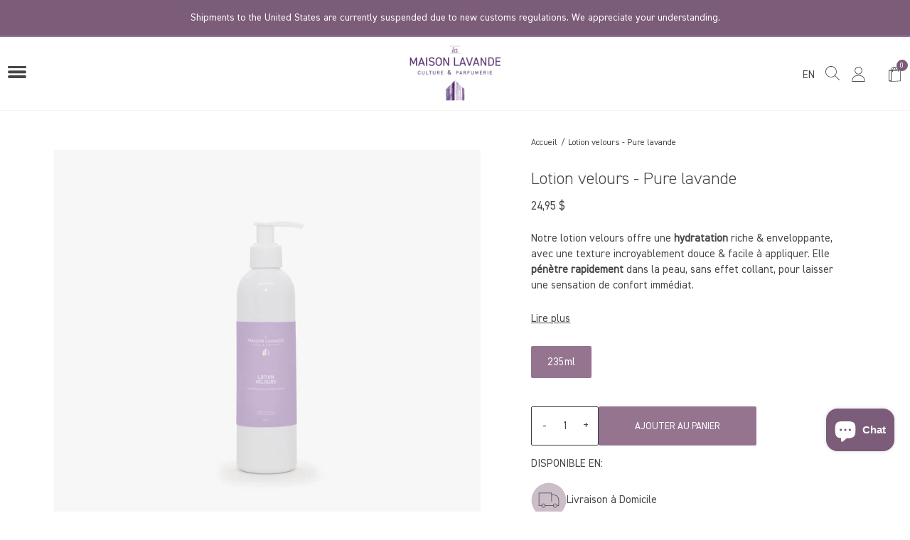

--- FILE ---
content_type: text/html; charset=utf-8
request_url: https://maisonlavande.ca/products/lotion-velours-pure-lavande
body_size: 86650
content:
<!doctype html>
<html class="no-js supports-no-cookies" lang="fr">
<head>
	<script src="//maisonlavande.ca/cdn/shop/files/pandectes-rules.js?v=211502604449207536"></script><script src='//maisonlavande.ca/cdn/shop/t/48/assets/sealapps_email_config.js?v=136218383419054340931697464814' defer='defer' ></script> 
    <script src='//maisonlavande.ca/cdn/shop/t/48/assets/product_restore_email.js?v=164323124948560792891697464815' defer='defer' ></script> 
    <script id='em_product_variants' type='application/json'>
        [{"id":42931354829009,"title":"235ml","option1":"235ml","option2":null,"option3":null,"sku":"1000-0085","requires_shipping":true,"taxable":true,"featured_image":{"id":34596379918545,"product_id":7690286006481,"position":1,"created_at":"2025-11-04T11:14:19-05:00","updated_at":"2025-11-04T11:14:50-05:00","alt":null,"width":4149,"height":4663,"src":"\/\/maisonlavande.ca\/cdn\/shop\/files\/LotionVelours-235ml_Pure.jpg?v=1762272890","variant_ids":[42931354829009]},"available":true,"name":"Lotion velours - Pure lavande - 235ml","public_title":"235ml","options":["235ml"],"price":2495,"weight":264,"compare_at_price":null,"inventory_management":"shopify","barcode":"693571010488","featured_media":{"alt":null,"id":26012852814033,"position":1,"preview_image":{"aspect_ratio":0.89,"height":4663,"width":4149,"src":"\/\/maisonlavande.ca\/cdn\/shop\/files\/LotionVelours-235ml_Pure.jpg?v=1762272890"}},"requires_selling_plan":false,"selling_plan_allocations":[],"quantity_rule":{"min":1,"max":null,"increment":1}}]
    </script>
    <script id='em_product_selected_or_first_available_variant' type='application/json'>
        {"id":42931354829009,"title":"235ml","option1":"235ml","option2":null,"option3":null,"sku":"1000-0085","requires_shipping":true,"taxable":true,"featured_image":{"id":34596379918545,"product_id":7690286006481,"position":1,"created_at":"2025-11-04T11:14:19-05:00","updated_at":"2025-11-04T11:14:50-05:00","alt":null,"width":4149,"height":4663,"src":"\/\/maisonlavande.ca\/cdn\/shop\/files\/LotionVelours-235ml_Pure.jpg?v=1762272890","variant_ids":[42931354829009]},"available":true,"name":"Lotion velours - Pure lavande - 235ml","public_title":"235ml","options":["235ml"],"price":2495,"weight":264,"compare_at_price":null,"inventory_management":"shopify","barcode":"693571010488","featured_media":{"alt":null,"id":26012852814033,"position":1,"preview_image":{"aspect_ratio":0.89,"height":4663,"width":4149,"src":"\/\/maisonlavande.ca\/cdn\/shop\/files\/LotionVelours-235ml_Pure.jpg?v=1762272890"}},"requires_selling_plan":false,"selling_plan_allocations":[],"quantity_rule":{"min":1,"max":null,"increment":1}}
    
     
    
    
  <!-- Google Tag Manager -->
<script>(function(w,d,s,l,i){w[l]=w[l]||[];w[l].push({'gtm.start':
new Date().getTime(),event:'gtm.js'});var f=d.getElementsByTagName(s)[0],
j=d.createElement(s),dl=l!='dataLayer'?'&l='+l:'';j.async=true;j.src=
'https://www.googletagmanager.com/gtm.js?id='+i+dl;f.parentNode.insertBefore(j,f);
})(window,document,'script','dataLayer','GTM-5792MPK');</script>
<!-- End Google Tag Manager -->

<!-- Global site tag (gtag.js) - Google Analytics -->
<script async src="https://www.googletagmanager.com/gtag/js?id=G-VPWPVMZV11"></script>
<script>
  window.dataLayer = window.dataLayer || [];
  function gtag()
  gtag('js', new Date());
  gtag('config', 'G-VPWPVMZV11');
</script>


  <!-- 
Start of global snippet: Please do not remove
Place this snippet between the <head><script src='//maisonlavande.ca/cdn/shop/t/48/assets/sealapps_email_config.js?v=136218383419054340931697464814' defer='defer' ></script> 
    <script src='//maisonlavande.ca/cdn/shop/t/48/assets/product_restore_email.js?v=164323124948560792891697464815' defer='defer' ></script> 
    <script id='em_product_variants' type='application/json'>
        [{"id":42931354829009,"title":"235ml","option1":"235ml","option2":null,"option3":null,"sku":"1000-0085","requires_shipping":true,"taxable":true,"featured_image":{"id":34596379918545,"product_id":7690286006481,"position":1,"created_at":"2025-11-04T11:14:19-05:00","updated_at":"2025-11-04T11:14:50-05:00","alt":null,"width":4149,"height":4663,"src":"\/\/maisonlavande.ca\/cdn\/shop\/files\/LotionVelours-235ml_Pure.jpg?v=1762272890","variant_ids":[42931354829009]},"available":true,"name":"Lotion velours - Pure lavande - 235ml","public_title":"235ml","options":["235ml"],"price":2495,"weight":264,"compare_at_price":null,"inventory_management":"shopify","barcode":"693571010488","featured_media":{"alt":null,"id":26012852814033,"position":1,"preview_image":{"aspect_ratio":0.89,"height":4663,"width":4149,"src":"\/\/maisonlavande.ca\/cdn\/shop\/files\/LotionVelours-235ml_Pure.jpg?v=1762272890"}},"requires_selling_plan":false,"selling_plan_allocations":[],"quantity_rule":{"min":1,"max":null,"increment":1}}]
    </script>
    <script id='em_product_selected_or_first_available_variant' type='application/json'>
        {"id":42931354829009,"title":"235ml","option1":"235ml","option2":null,"option3":null,"sku":"1000-0085","requires_shipping":true,"taxable":true,"featured_image":{"id":34596379918545,"product_id":7690286006481,"position":1,"created_at":"2025-11-04T11:14:19-05:00","updated_at":"2025-11-04T11:14:50-05:00","alt":null,"width":4149,"height":4663,"src":"\/\/maisonlavande.ca\/cdn\/shop\/files\/LotionVelours-235ml_Pure.jpg?v=1762272890","variant_ids":[42931354829009]},"available":true,"name":"Lotion velours - Pure lavande - 235ml","public_title":"235ml","options":["235ml"],"price":2495,"weight":264,"compare_at_price":null,"inventory_management":"shopify","barcode":"693571010488","featured_media":{"alt":null,"id":26012852814033,"position":1,"preview_image":{"aspect_ratio":0.89,"height":4663,"width":4149,"src":"\/\/maisonlavande.ca\/cdn\/shop\/files\/LotionVelours-235ml_Pure.jpg?v=1762272890"}},"requires_selling_plan":false,"selling_plan_allocations":[],"quantity_rule":{"min":1,"max":null,"increment":1}}
    </script> 
     
     
    
     tags on every page of your site.
-->
<!-- Global site tag (gtag.js) - Google Marketing Platform -->
<script async src="https://www.googletagmanager.com/gtag/js?id=DC-11372453"></script>
<script>
  window.dataLayer = window.dataLayer || [];
  function gtag(){dataLayer.push(arguments);}
  gtag('js', new Date());

  gtag('config', 'DC-11372453');
  gtag('config', 'AW-945457572',{'allow_enhanced_conversions':true});
</script>
  
  <!--
Event snippet for MAISON LAVANDE_Visite Simple_20211006 on https://www.maisonlavande.ca/: Please do not remove.
Place this snippet on pages with events you’re tracking. 
Creation date: 10/08/2021
-->
<script>
  gtag('event', 'conversion', {
    'allow_custom_scripts': true,
    'send_to': 'DC-11372453/visit000/maiso0+standard'
  });
</script>
<noscript>
<img src="https://ad.doubleclick.net/ddm/activity/src=11372453;type=visit000;cat=maiso0;dc_lat=;dc_rdid=;tag_for_child_directed_treatment=;tfua=;npa=;gdpr=${GDPR};gdpr_consent=${GDPR_CONSENT_755};ord=1?" width="1" height="1" alt=""/>
</noscript>
<!-- End of event snippet: Please do not remove -->
  
  <script>
    new PerformanceObserver((entryList) => {
      for (const entry of entryList.getEntries()) {
        console.log('LCP candidate:', entry.startTime, entry);
      }
    }).observe({type: 'largest-contentful-paint', buffered: true});
  </script>
  <meta charset="utf-8">
  <meta http-equiv="X-UA-Compatible" content="IE=edge">
  <meta name="viewport" content="width=device-width,initial-scale=1">
  <meta name="theme-color" content="#ffffff">
  <link rel="canonical" href="https://maisonlavande.ca/products/lotion-velours-pure-lavande"><link rel="shortcut icon" href="//maisonlavande.ca/cdn/shop/files/favicon-ml_32x32.png?v=1622833445" type="image/png"><title>Lotion hydratante Pure Lavande | La Maison lavande
&ndash; La Maison Lavande</title><meta name="description" content="Notre lotion velours est facile à appliquer, son hydratation est maximale et elle pénètre rapidement dans la peau tout en laissant une douce odeur de lavande sur vous.">


<meta property="og:site_name" content="La Maison Lavande">
<meta property="og:url" content="https://maisonlavande.ca/products/lotion-velours-pure-lavande"><meta property="og:title" content="Lotion velours - Pure lavande"><meta property="og:type" content="product">
<meta property="og:description" content="Notre lotion velours est facile à appliquer, son hydratation est maximale et elle pénètre rapidement dans la peau tout en laissant une douce odeur de lavande sur vous."><meta property="product:availability" content="instock">
  <meta property="product:price:amount" content="24,95">
  <meta property="product:price:currency" content="CAD"><meta property="og:image" content="http://maisonlavande.ca/cdn/shop/files/LotionVelours-235ml_Pure.jpg?v=1762272890">
      <meta property="og:image:secure_url" content="https://maisonlavande.ca/cdn/shop/files/LotionVelours-235ml_Pure.jpg?v=1762272890">
      <meta property="og:image:width" content="4149">
      <meta property="og:image:height" content="4663">
      <meta property="og:image:alt" content="Lotion velours - Pure lavande">

<meta name="twitter:site" content="@">
<meta name="twitter:card" content="summary_large_image">
<meta name="twitter:title" content="Lotion velours - Pure lavande">
<meta name="twitter:description" content="Notre lotion velours est facile à appliquer, son hydratation est maximale et elle pénètre rapidement dans la peau tout en laissant une douce odeur de lavande sur vous.">

  
<link type="text/css" href="//maisonlavande.ca/cdn/shop/t/48/assets/layout.theme.css?v=145317861018554992841715263545" rel="stylesheet" class="webpack-styles">
  





  
  
  

  

  
    
  
    
      
      
      
        <link rel="preload" as="font" href="//maisonlavande.ca/cdn/fonts/montserrat/montserrat_n4.81949fa0ac9fd2021e16436151e8eaa539321637.woff2" type="font/woff2" crossorigin="anonymous">
        
      
    
  
    
      
      
      
        <link rel="preload" as="font" href="//maisonlavande.ca/cdn/fonts/montserrat/montserrat_n4.a6c632ca7b62da89c3594789ba828388aac693fe.woff" type="font/woff" crossorigin="anonymous">
        
      
    
  
    
  
    
      
      
      
        <link rel="preload" as="font" href="//maisonlavande.ca/cdn/fonts/montserrat/montserrat_n7.3c434e22befd5c18a6b4afadb1e3d77c128c7939.woff2" type="font/woff2" crossorigin="anonymous">
        
      
    
  
    
      
      
      
        <link rel="preload" as="font" href="//maisonlavande.ca/cdn/fonts/montserrat/montserrat_n7.5d9fa6e2cae713c8fb539a9876489d86207fe957.woff" type="font/woff" crossorigin="anonymous">
        
      
    
  
    
  
    
      
      
      
        <link rel="preload" as="font" href="//maisonlavande.ca/cdn/fonts/montserrat/montserrat_i4.5a4ea298b4789e064f62a29aafc18d41f09ae59b.woff2" type="font/woff2" crossorigin="anonymous">
        
      
    
  
    
      
      
      
        <link rel="preload" as="font" href="//maisonlavande.ca/cdn/fonts/montserrat/montserrat_i4.072b5869c5e0ed5b9d2021e4c2af132e16681ad2.woff" type="font/woff" crossorigin="anonymous">
        
      
    
  



  
  
  

  

  
    
  
    
      
      
      
        <link rel="preload" as="font" href="//maisonlavande.ca/cdn/fonts/montserrat/montserrat_n6.1326b3e84230700ef15b3a29fb520639977513e0.woff2" type="font/woff2" crossorigin="anonymous">
        
      
    
  
    
      
      
      
        <link rel="preload" as="font" href="//maisonlavande.ca/cdn/fonts/montserrat/montserrat_n6.652f051080eb14192330daceed8cd53dfdc5ead9.woff" type="font/woff" crossorigin="anonymous">
        
      
    
  
    
  
    
      
      
      
        <link rel="preload" as="font" href="//maisonlavande.ca/cdn/fonts/montserrat/montserrat_n9.680ded1be351aa3bf3b3650ac5f6df485af8a07c.woff2" type="font/woff2" crossorigin="anonymous">
        
      
    
  
    
      
      
      
        <link rel="preload" as="font" href="//maisonlavande.ca/cdn/fonts/montserrat/montserrat_n9.0cc5aaeff26ef35c23b69a061997d78c9697a382.woff" type="font/woff" crossorigin="anonymous">
        
      
    
  
    
  
    
      
      
      
        <link rel="preload" as="font" href="//maisonlavande.ca/cdn/fonts/montserrat/montserrat_i6.e90155dd2f004112a61c0322d66d1f59dadfa84b.woff2" type="font/woff2" crossorigin="anonymous">
        
      
    
  
    
      
      
      
        <link rel="preload" as="font" href="//maisonlavande.ca/cdn/fonts/montserrat/montserrat_i6.41470518d8e9d7f1bcdd29a447c2397e5393943f.woff" type="font/woff" crossorigin="anonymous">
        
      
    
  



  
  
  

  

  
    
  
    
      
      
      
    
  
    
      
      
      
    
  
    
  
    
      
      
      
    
  
    
      
      
      
    
  
    
  
    
      
      
      
    
  
    
      
      
      
    
  



  
  
  

  

  
    
  
    
      
      
      
    
  
    
      
      
      
    
  
    
  
    
      
      
      
    
  
    
      
      
      
    
  
    
  
    
      
      
      
    
  
    
      
      
      
    
  



  
  
  

  

  
    
  
    
      
      
      
    
  
    
      
      
      
    
  
    
  
    
      
      
      
    
  
    
      
      
      
    
  
    
  
    
      
      
      
    
  
    
      
      
      
    
  



  
  
  

  

  
    
  
    
      
      
      
    
  
    
      
      
      
    
  
    
  
    
      
      
      
    
  
    
      
      
      
    
  
    
  
    
      
      
      
    
  
    
      
      
      
    
  



  
  
  

  

  
    
  
    
      
      
      
    
  
    
      
      
      
    
  
    
  
    
      
      
      
    
  
    
      
      
      
    
  
    
  
    
      
      
      
    
  
    
      
      
      
    
  



  
  
  

  

  
    
  
    
      
      
      
    
  
    
      
      
      
    
  
    
  
    
      
      
      
    
  
    
      
      
      
    
  
    
  
    
      
      
      
    
  
    
      
      
      
    
  



  
  
  

  

  
    
  
    
      
      
      
    
  
    
      
      
      
    
  
    
  
    
      
      
      
    
  
    
      
      
      
    
  
    
  
    
      
      
      
    
  
    
      
      
      
    
  



  
  
  

  

  
    
  
    
      
      
      
    
  
    
      
      
      
    
  
    
  
    
      
      
      
    
  
    
      
      
      
    
  
    
  
    
      
      
      
    
  
    
      
      
      
    
  



  
  
  

  

  
    
  
    
      
      
      
    
  
    
      
      
      
    
  
    
  
    
      
      
      
    
  
    
      
      
      
    
  
    
  
    
      
      
      
    
  
    
      
      
      
    
  



  
  
  

  

  
    
  
    
      
      
      
    
  
    
      
      
      
    
  
    
  
    
      
      
      
    
  
    
      
      
      
    
  
    
  
    
      
      
      
    
  
    
      
      
      
    
  



  
  
  

  

  
    
  
    
      
      
      
    
  
    
      
      
      
    
  
    
  
    
      
      
      
    
  
    
      
      
      
    
  
    
  
    
      
      
      
    
  
    
      
      
      
    
  



  
  
  

  

  
    
  
    
      
      
      
    
  
    
      
      
      
    
  
    
  
    
      
      
      
    
  
    
      
      
      
    
  
    
  
    
      
      
      
    
  
    
      
      
      
    
  


<!-- Preload freight font -->
<link rel="preload" as="font" href="https://use.typekit.net/af/c9d9e8/000000000000000077359f97/30/l?primer=7cdcb44be4a7db8877ffa5c0007b8dd865b3bbc383831fe2ea177f62257a9191&fvd=n7&v=3" type="font/woff2" crossorigin="anonymous">
<link rel="preload" as="font" href="https://use.typekit.net/af/c9d9e8/000000000000000077359f97/30/d?primer=7cdcb44be4a7db8877ffa5c0007b8dd865b3bbc383831fe2ea177f62257a9191&fvd=n7&v=3" type="font/woff" crossorigin="anonymous">
<link rel="preload" as="font" href="https://use.typekit.net/af/c9d9e8/000000000000000077359f97/30/a?primer=7cdcb44be4a7db8877ffa5c0007b8dd865b3bbc383831fe2ea177f62257a9191&fvd=n7&v=3" type="font/opentype" crossorigin="anonymous">
<link rel="preload" as="font" href="https://use.typekit.net/af/6bdb21/000000000000000077359f9a/30/l?primer=7cdcb44be4a7db8877ffa5c0007b8dd865b3bbc383831fe2ea177f62257a9191&fvd=i7&v=3" type="font/woff2" crossorigin="anonymous">
<link rel="preload" as="font" href="https://use.typekit.net/af/6bdb21/000000000000000077359f9a/30/d?primer=7cdcb44be4a7db8877ffa5c0007b8dd865b3bbc383831fe2ea177f62257a9191&fvd=i7&v=3" type="font/woff" crossorigin="anonymous">
<link rel="preload" as="font" href="https://use.typekit.net/af/6bdb21/000000000000000077359f9a/30/a?primer=7cdcb44be4a7db8877ffa5c0007b8dd865b3bbc383831fe2ea177f62257a9191&fvd=i7&v=3" type="font/opentype" crossorigin="anonymous">
<link rel="preload" as="font" href="https://use.typekit.net/af/b5dc69/000000000000000077359f9c/30/l?primer=7cdcb44be4a7db8877ffa5c0007b8dd865b3bbc383831fe2ea177f62257a9191&fvd=n4&v=3" type="font/woff2" crossorigin="anonymous">
<link rel="preload" as="font" href="https://use.typekit.net/af/b5dc69/000000000000000077359f9c/30/d?primer=7cdcb44be4a7db8877ffa5c0007b8dd865b3bbc383831fe2ea177f62257a9191&fvd=n4&v=3" type="font/woff" crossorigin="anonymous">
<link rel="preload" as="font" href="https://use.typekit.net/af/b5dc69/000000000000000077359f9c/30/a?primer=7cdcb44be4a7db8877ffa5c0007b8dd865b3bbc383831fe2ea177f62257a9191&fvd=n4&v=3" type="font/opentype" crossorigin="anonymous">
<link rel="preload" as="font" href="https://use.typekit.net/af/19483f/000000000000000077359f9f/30/l?primer=7cdcb44be4a7db8877ffa5c0007b8dd865b3bbc383831fe2ea177f62257a9191&fvd=i4&v=3" type="font/woff2" crossorigin="anonymous">
<link rel="preload" as="font" href="https://use.typekit.net/af/19483f/000000000000000077359f9f/30/d?primer=7cdcb44be4a7db8877ffa5c0007b8dd865b3bbc383831fe2ea177f62257a9191&fvd=i4&v=3" type="font/woff" crossorigin="anonymous">
<link rel="preload" as="font" href="https://use.typekit.net/af/19483f/000000000000000077359f9f/30/a?primer=7cdcb44be4a7db8877ffa5c0007b8dd865b3bbc383831fe2ea177f62257a9191&fvd=i4&v=3" type="font/opentype" crossorigin="anonymous">
<!-- Preload Halimun -->
<link rel="preload" as="font" href="//maisonlavande.ca/cdn/shop/t/48/assets/Halimun.woff2?v=79725214437709183581637097281" type="font/woff2" crossorigin="anonymous">
<link rel="preload" as="font" href="//maisonlavande.ca/cdn/shop/t/48/assets/Halimun.woff?v=146023204208679313021637097281" type="font/woff" crossorigin="anonymous">
<!-- Preload Segoe -->
<link rel="preload" as="font" href="//maisonlavande.ca/cdn/shop/t/48/assets/Segoe-UI-Bold.ttf?v=151379414215514324971637097282" type="font/truetype" crossorigin="anonymous">
<link rel="preload" as="font" href="//maisonlavande.ca/cdn/shop/t/48/assets/Segoe-UI-Bold-Italic.ttf?v=84254841287905730121637097281" type="font/truetype" crossorigin="anonymous">
<link rel="preload" as="font" href="//maisonlavande.ca/cdn/shop/t/48/assets/Segoe-UI.ttf?v=152708695724360589581637097281" type="font/truetype" crossorigin="anonymous">
<link rel="preload" as="font" href="//maisonlavande.ca/cdn/shop/t/48/assets/Segoe-UI-Italic.ttf?v=107676348486270762721637097281" type="font/truetype" crossorigin="anonymous">

<link href="//maisonlavande.ca/cdn/shop/t/48/assets/font-faces.css?v=22490810764814143021762357934" rel="stylesheet" type="text/css" media="all" />

<style>
    :root {
      
  
  
      
      --color-announcement-background: #957490;
      --color-announcement-text: #ffffff;
      --color-header-background: #ffffff;
      --color-header-border: #f7f4f2;
      --color-header-text: #464646;
      --color-header-accent: #7b5c79;
      --color-header-accent-text: #7b5c79;
      --color-header-submenu-background: #f7f4f2;
      --color-header-submenu-text: #464646;
      --color-main-background: rgba(0,0,0,0);
      --color-main-border: #a99194;
      --color-main-text: #464646;
      --color-main-primary-button-background: #957490;
      --color-main-primary-button-text: #ffffff;
      --color-main-secondary-button-background: rgba(0,0,0,0);
      --color-main-secondary-button-text: #464646;
      --color-main-secondary-button-border: rgba(0,0,0,0);
      --color-main-accent: #957490;
      --color-main-accent-text: #ffffff;
      --color-main-form-border: rgba(0,0,0,0);
      --color-main-form-background: rgba(0,0,0,0);
      --color-main-form-text: #464646;
      --color-section-background: rgba(0,0,0,0);
      --color-section-border: #a99194;
      --color-section-text: #464646;
      --color-section-primary-button-background: #957490;
      --color-section-primary-button-text: #ffffff;
      --color-section-secondary-button-background: #f7f4f2;
      --color-section-secondary-button-text: #464646;
      --color-section-secondary-button-border: #f7f4f2;
      --color-section-accent: #7b5c79;
      --color-section-accent-text: #ffffff;
      --color-section-form-border: #a99194;
      --color-section-form-background: #7b5c79;
      --color-section-form-text: #464646;
      --color-bold-section-background: #f7f4f2;
      --color-bold-section-border: #a99194;
      --color-bold-section-text: #464646;
      --color-bold-section-primary-button-background: #957490;
      --color-bold-section-primary-button-text: #ffffff;
      --color-bold-section-secondary-button-background: rgba(0,0,0,0);
      --color-bold-section-secondary-button-text: #7b5c79;
      --color-bold-section-secondary-button-border: #7b5c79;
      --color-bold-section-accent: #ffffff;
      --color-bold-section-accent-text: #7b5c79;
      --color-bold-section-form-border: #a99194;
      --color-bold-section-form-background: rgba(0,0,0,0);
      --color-bold-section-form-text: #464646;
      --color-footer-background: #f7f4f2;
      --color-footer-border: #a99194;
      --color-footer-text: #464646;
      --color-footer-form-border: #7b5c79;
      --color-footer-form-background: rgba(0,0,0,0);
      --color-footer-form-text: #464646;

      --color-product-card-type: #464646;
      --color-product-card-title: #464646;
      --color-product-card-vendor: #464646;
      --color-product-card-description: #464646;
      --color-product-card-price: #464646;
      --color-product-pagination: #464646;
      --color-product-pagination-selected: #7b5c79;

      --color-visit-tab: #F7F4F2;

      
      --base-font: "DIN Regular", sans-serif;
      --base-font-weight: 400;
      --base-font-style: normal;
  
      
      --base-font-transform: initial;
      --base-font-size: 15px;
      --base-mobile-font-size: 14px;
  
      --announcement-font: "DIN light", sans-serif;
      --announcement-font-weight: 600;
      --announcement-font-style: normal;
  
      
      --announcement-font-size: 1em;
      --announcement-font-transform: initial;
  
      --headings-font: "DIN Regular", sans-serif;
      --headings-font-weight: 400;
      --headings-font-style: normal;
  
      
      --headings-font-size: 3em;
      --headings-font-transform: initial;
  
      --preheadings-font: "DIN Regular", sans-serif;
      --preheadings-font-weight: 400;
      --preheadings-font-style: normal;
  
      
      --preheadings-font-size: 0.9em;
      --preheadings-font-transform: uppercase;
  
      --subheadings-font: "DIN Regular", sans-serif;
      --subheadings-font-weight: 400;
      --subheadings-font-style: normal;
  
      
      --subheadings-font-size: 1.8em;
      --subheadings-font-transform: initial;
  
      --main-nav-font: "DIN Regular", sans-serif;
      --main-nav-font-weight: 400;
      --main-nav-font-style: normal;
  
      
      --main-nav-font-size: 0.7em;
      --main-nav-font-transform: uppercase;
  
      --titles-font: "DIN Light", sans-serif;
      --titles-font-weight: 400;
      --titles-font-style: normal;
  
      
      --titles-font-size: 1.7em;
      --titles-font-transform: initial;
  
      --buttons-font: "DIN Regular", sans-serif;
      --buttons-font-weight: 400;
      --buttons-font-style: normal;
  
      
      --buttons-font-size: 0.9em;
      --buttons-font-transform: uppercase;

      --breadcrumb-font: "DIN Regular", sans-serif;
      --breadcrumb-font-weight: 400;
      --breadcrumb-font-style: normal;
  
      
      --breadcrumb-font-size: 0.8em;
      --breadcrumb-font-transform: initial;

      --product-type-card-font: "DIN Regular", sans-serif;
      --product-type-card-font-weight: 400;
      --product-type-card-font-style: normal;
  
      
      --product-type-card-font-size: 1em;
      --product-type-card-font-transform: uppercase;
      
      --product-title-card-font: "DIN Light", sans-serif;
      --product-title-card-font-weight: 400;
      --product-title-card-font-style: normal;
  
      
      --product-title-card-font-size: 1.5em;
      --product-title-card-font-transform: uppercase;

      --product-vendor-card-font: "DIN Regular", sans-serif;
      --product-vendor-card-font-weight: 400;
      --product-vendor-card-font-style: normal;
  
      
      --product-vendor-card-font-size: 0.8em;
      --product-vendor-card-font-transform: initial;

      --product-description-card-font: "DIN Regular", sans-serif;
      --product-description-card-font-weight: 400;
      --product-description-card-font-style: normal;
  
      
      --product-description-card-font-size: 1em;
      --product-description-card-font-transform: initial;

      --product-price-card-font: "DIN Regular", sans-serif;
      --product-price-card-font-weight: 400;
      --product-price-card-font-style: normal;
  
      
      --product-price-card-font-size: 1.1em;
      --product-price-card-font-transform: initial;

      --icon-check: url('//maisonlavande.ca/cdn/shop/t/48/assets/icon-tick.png?v=35949833724822873741637097282');
      

      --buttons-border-radius: 2px;
      --forms-border-radius: 2px;
      --blocks-border-radius: 2px;
    }


    .spr-badge {
      display: flex !important;
      align-items: center;
    }

    .spr-starrating,
    .spr-starratings {
      display: flex !important;
      line-height: 1em;
    }
    
    .spr-icon {
      width: 15px !important;
      height: 15px !important;
      display: block !important;
      margin-right: 3px;
      
      font-size: 15px !important;
      top: 0 !important;
    }

    .spr-icon::before {
      background-size: contain !important;
      height: 15px !important;
      width: 15px !important;
      background-repeat: no-repeat !important;
    } 

    .spr-icon-star-empty {
      opacity: 1 !important;
    }
  </style>
  

  <style>
  
.tns-controls {
    display: none;
    visibility: hidden;
}
  
.picky-product-slider-info {
    display: none;
    visibility: hidden;
}
  
</style>

  <script>
    document.documentElement.className = document.documentElement.className.replace('no-js', '');

    window.theme = {
      strings: {
        addToCart: "\u003cspan data-i18n-key='products.product.add_to_cart'\u003eAjouter au panier\u003c\/span\u003e",
        soldOut: "\u003cspan data-i18n-key='products.product.sold_out'\u003eÉpuisé\u003c\/span\u003e",
        unavailable: "\u003cspan data-i18n-key='products.product.unavailable'\u003eNon disponible\u003c\/span\u003e",
        search: {
          products: "\u003cspan data-i18n-key='general.search.products'\u003eProduits\u003c\/span\u003e",
          pages_blogs: "\u003cspan data-i18n-key='general.search.pages_blogs'\u003ePages \u0026amp; Blogs\u003c\/span\u003e",
          view_all: "\u003cspan data-i18n-key='general.search.view_all'\u003eVoir tout\u003c\/span\u003e"
        }
      },
      moneyFormat: "{{amount_with_comma_separator}}\u0026nbsp;$"
    };
  </script>

  
<link rel="prefetch" href="//maisonlavande.ca/cdn/shop/t/48/assets/layout.checkout.js?v=72867355747904889921715263543" as="script"><script type="text/javascript" src="//maisonlavande.ca/cdn/shop/t/48/assets/layout.theme.js?v=78605898452373648241720107000" defer="defer" class="webpack-scripts layout-theme"></script><link rel="prefetch" href="//maisonlavande.ca/cdn/shop/t/48/assets/template.blog.js?v=15409173641345773981715263551" as="script"><link rel="prefetch" href="//maisonlavande.ca/cdn/shop/t/48/assets/template.cart.js?v=90709007963409015411715263553" as="script"><link rel="prefetch" href="//maisonlavande.ca/cdn/shop/t/48/assets/template.collection.js?v=173913250343716475871715263554" as="script"><link rel="prefetch" href="//maisonlavande.ca/cdn/shop/t/48/assets/template.gift_card.js?v=114761501521386406281715263555" as="script"><link rel="prefetch" href="//maisonlavande.ca/cdn/shop/t/48/assets/template.index.js?v=135390240830693021421715263557" as="script"><link rel="prefetch" href="//maisonlavande.ca/cdn/shop/t/48/assets/template.list-collections.js?v=148881019154960538451715263558" as="script"><link rel="prefetch" href="//maisonlavande.ca/cdn/shop/t/48/assets/template.page.advanced.js?v=116066524416758187011715263561" as="script"><link rel="prefetch" href="//maisonlavande.ca/cdn/shop/t/48/assets/template.page.faq.js?v=78620349860085067971715263562" as="script"><link rel="prefetch" href="//maisonlavande.ca/cdn/shop/t/48/assets/template.page.js?v=84770377930364410011670865824" as="script"><link rel="prefetch" href="//maisonlavande.ca/cdn/shop/t/48/assets/template.page.visit.js?v=161908292111775341351715263564" as="script"><script type="text/javascript" src="//maisonlavande.ca/cdn/shop/t/48/assets/template.product.js?v=90607616401175947601715263566" defer="defer" class="webpack-scripts"></script><link rel="prefetch" href="//maisonlavande.ca/cdn/shop/t/48/assets/template.search.js?v=83360921131381353181720107001" as="script"><link rel="prefetch" href="//maisonlavande.ca/cdn/shop/t/48/assets/template.account.js?v=171870153405043658481715263548" as="script"><link rel="prefetch" href="//maisonlavande.ca/cdn/shop/t/48/assets/template.addresses.js?v=97435955757115668361715263550" as="script"><link rel="prefetch" href="//maisonlavande.ca/cdn/shop/t/48/assets/template.login.js?v=106265304808542731111715263560" as="script">

  
  
    <script>window.performance && window.performance.mark && window.performance.mark('shopify.content_for_header.start');</script><meta name="google-site-verification" content="g1S2x7O0kNgdMicX-k_Ps6WOACxD-L59NwsvNizpPLk">
<meta id="shopify-digital-wallet" name="shopify-digital-wallet" content="/55528095953/digital_wallets/dialog">
<meta name="shopify-checkout-api-token" content="6f25e45fa78b994832f2973228be4e7f">
<link rel="alternate" hreflang="x-default" href="https://maisonlavande.ca/products/lotion-velours-pure-lavande">
<link rel="alternate" hreflang="fr-CA" href="https://maisonlavande.ca/products/lotion-velours-pure-lavande">
<link rel="alternate" hreflang="en-CA" href="https://maisonlavande.ca/en/products/lotion-velours-pure-lavande">
<link rel="alternate" type="application/json+oembed" href="https://maisonlavande.ca/products/lotion-velours-pure-lavande.oembed">
<script async="async" src="/checkouts/internal/preloads.js?locale=fr-CA"></script>
<link rel="preconnect" href="https://shop.app" crossorigin="anonymous">
<script async="async" src="https://shop.app/checkouts/internal/preloads.js?locale=fr-CA&shop_id=55528095953" crossorigin="anonymous"></script>
<script id="apple-pay-shop-capabilities" type="application/json">{"shopId":55528095953,"countryCode":"CA","currencyCode":"CAD","merchantCapabilities":["supports3DS"],"merchantId":"gid:\/\/shopify\/Shop\/55528095953","merchantName":"La Maison Lavande","requiredBillingContactFields":["postalAddress","email","phone"],"requiredShippingContactFields":["postalAddress","email","phone"],"shippingType":"shipping","supportedNetworks":["visa","masterCard","amex","interac","jcb"],"total":{"type":"pending","label":"La Maison Lavande","amount":"1.00"},"shopifyPaymentsEnabled":true,"supportsSubscriptions":true}</script>
<script id="shopify-features" type="application/json">{"accessToken":"6f25e45fa78b994832f2973228be4e7f","betas":[],"domain":"maisonlavande.ca","predictiveSearch":true,"shopId":55528095953,"locale":"fr"}</script>
<script>var Shopify = Shopify || {};
Shopify.shop = "maison-lavande.myshopify.com";
Shopify.locale = "fr";
Shopify.currency = {"active":"CAD","rate":"1.0"};
Shopify.country = "CA";
Shopify.theme = {"name":"maison-lavande\/production","id":127524208849,"schema_name":"Starter theme","schema_version":"1.0.0","theme_store_id":null,"role":"main"};
Shopify.theme.handle = "null";
Shopify.theme.style = {"id":null,"handle":null};
Shopify.cdnHost = "maisonlavande.ca/cdn";
Shopify.routes = Shopify.routes || {};
Shopify.routes.root = "/";</script>
<script type="module">!function(o){(o.Shopify=o.Shopify||{}).modules=!0}(window);</script>
<script>!function(o){function n(){var o=[];function n(){o.push(Array.prototype.slice.apply(arguments))}return n.q=o,n}var t=o.Shopify=o.Shopify||{};t.loadFeatures=n(),t.autoloadFeatures=n()}(window);</script>
<script>
  window.ShopifyPay = window.ShopifyPay || {};
  window.ShopifyPay.apiHost = "shop.app\/pay";
  window.ShopifyPay.redirectState = null;
</script>
<script id="shop-js-analytics" type="application/json">{"pageType":"product"}</script>
<script defer="defer" async type="module" src="//maisonlavande.ca/cdn/shopifycloud/shop-js/modules/v2/client.init-shop-cart-sync_BcDpqI9l.fr.esm.js"></script>
<script defer="defer" async type="module" src="//maisonlavande.ca/cdn/shopifycloud/shop-js/modules/v2/chunk.common_a1Rf5Dlz.esm.js"></script>
<script defer="defer" async type="module" src="//maisonlavande.ca/cdn/shopifycloud/shop-js/modules/v2/chunk.modal_Djra7sW9.esm.js"></script>
<script type="module">
  await import("//maisonlavande.ca/cdn/shopifycloud/shop-js/modules/v2/client.init-shop-cart-sync_BcDpqI9l.fr.esm.js");
await import("//maisonlavande.ca/cdn/shopifycloud/shop-js/modules/v2/chunk.common_a1Rf5Dlz.esm.js");
await import("//maisonlavande.ca/cdn/shopifycloud/shop-js/modules/v2/chunk.modal_Djra7sW9.esm.js");

  window.Shopify.SignInWithShop?.initShopCartSync?.({"fedCMEnabled":true,"windoidEnabled":true});

</script>
<script>
  window.Shopify = window.Shopify || {};
  if (!window.Shopify.featureAssets) window.Shopify.featureAssets = {};
  window.Shopify.featureAssets['shop-js'] = {"shop-cart-sync":["modules/v2/client.shop-cart-sync_BLrx53Hf.fr.esm.js","modules/v2/chunk.common_a1Rf5Dlz.esm.js","modules/v2/chunk.modal_Djra7sW9.esm.js"],"init-fed-cm":["modules/v2/client.init-fed-cm_C8SUwJ8U.fr.esm.js","modules/v2/chunk.common_a1Rf5Dlz.esm.js","modules/v2/chunk.modal_Djra7sW9.esm.js"],"shop-cash-offers":["modules/v2/client.shop-cash-offers_BBp_MjBM.fr.esm.js","modules/v2/chunk.common_a1Rf5Dlz.esm.js","modules/v2/chunk.modal_Djra7sW9.esm.js"],"shop-login-button":["modules/v2/client.shop-login-button_Dw6kG_iO.fr.esm.js","modules/v2/chunk.common_a1Rf5Dlz.esm.js","modules/v2/chunk.modal_Djra7sW9.esm.js"],"pay-button":["modules/v2/client.pay-button_BJDaAh68.fr.esm.js","modules/v2/chunk.common_a1Rf5Dlz.esm.js","modules/v2/chunk.modal_Djra7sW9.esm.js"],"shop-button":["modules/v2/client.shop-button_DBWL94V3.fr.esm.js","modules/v2/chunk.common_a1Rf5Dlz.esm.js","modules/v2/chunk.modal_Djra7sW9.esm.js"],"avatar":["modules/v2/client.avatar_BTnouDA3.fr.esm.js"],"init-windoid":["modules/v2/client.init-windoid_77FSIiws.fr.esm.js","modules/v2/chunk.common_a1Rf5Dlz.esm.js","modules/v2/chunk.modal_Djra7sW9.esm.js"],"init-shop-for-new-customer-accounts":["modules/v2/client.init-shop-for-new-customer-accounts_QoC3RJm9.fr.esm.js","modules/v2/client.shop-login-button_Dw6kG_iO.fr.esm.js","modules/v2/chunk.common_a1Rf5Dlz.esm.js","modules/v2/chunk.modal_Djra7sW9.esm.js"],"init-shop-email-lookup-coordinator":["modules/v2/client.init-shop-email-lookup-coordinator_D4ioGzPw.fr.esm.js","modules/v2/chunk.common_a1Rf5Dlz.esm.js","modules/v2/chunk.modal_Djra7sW9.esm.js"],"init-shop-cart-sync":["modules/v2/client.init-shop-cart-sync_BcDpqI9l.fr.esm.js","modules/v2/chunk.common_a1Rf5Dlz.esm.js","modules/v2/chunk.modal_Djra7sW9.esm.js"],"shop-toast-manager":["modules/v2/client.shop-toast-manager_B-eIbpHW.fr.esm.js","modules/v2/chunk.common_a1Rf5Dlz.esm.js","modules/v2/chunk.modal_Djra7sW9.esm.js"],"init-customer-accounts":["modules/v2/client.init-customer-accounts_BcBSUbIK.fr.esm.js","modules/v2/client.shop-login-button_Dw6kG_iO.fr.esm.js","modules/v2/chunk.common_a1Rf5Dlz.esm.js","modules/v2/chunk.modal_Djra7sW9.esm.js"],"init-customer-accounts-sign-up":["modules/v2/client.init-customer-accounts-sign-up_DvG__VHD.fr.esm.js","modules/v2/client.shop-login-button_Dw6kG_iO.fr.esm.js","modules/v2/chunk.common_a1Rf5Dlz.esm.js","modules/v2/chunk.modal_Djra7sW9.esm.js"],"shop-follow-button":["modules/v2/client.shop-follow-button_Dnx6fDH9.fr.esm.js","modules/v2/chunk.common_a1Rf5Dlz.esm.js","modules/v2/chunk.modal_Djra7sW9.esm.js"],"checkout-modal":["modules/v2/client.checkout-modal_BDH3MUqJ.fr.esm.js","modules/v2/chunk.common_a1Rf5Dlz.esm.js","modules/v2/chunk.modal_Djra7sW9.esm.js"],"shop-login":["modules/v2/client.shop-login_CV9Paj8R.fr.esm.js","modules/v2/chunk.common_a1Rf5Dlz.esm.js","modules/v2/chunk.modal_Djra7sW9.esm.js"],"lead-capture":["modules/v2/client.lead-capture_DGQOTB4e.fr.esm.js","modules/v2/chunk.common_a1Rf5Dlz.esm.js","modules/v2/chunk.modal_Djra7sW9.esm.js"],"payment-terms":["modules/v2/client.payment-terms_BQYK7nq4.fr.esm.js","modules/v2/chunk.common_a1Rf5Dlz.esm.js","modules/v2/chunk.modal_Djra7sW9.esm.js"]};
</script>
<script>(function() {
  var isLoaded = false;
  function asyncLoad() {
    if (isLoaded) return;
    isLoaded = true;
    var urls = ["https:\/\/cdn.506.io\/eg\/script.js?shop=maison-lavande.myshopify.com","https:\/\/cdn.nfcube.com\/instafeed-c4abba2b91522bbe92b614834ea14f7c.js?shop=maison-lavande.myshopify.com","https:\/\/cdn.hextom.com\/js\/eventpromotionbar.js?shop=maison-lavande.myshopify.com"];
    for (var i = 0; i < urls.length; i++) {
      var s = document.createElement('script');
      s.type = 'text/javascript';
      s.async = true;
      s.src = urls[i];
      var x = document.getElementsByTagName('script')[0];
      x.parentNode.insertBefore(s, x);
    }
  };
  if(window.attachEvent) {
    window.attachEvent('onload', asyncLoad);
  } else {
    window.addEventListener('load', asyncLoad, false);
  }
})();</script>
<script id="__st">var __st={"a":55528095953,"offset":-18000,"reqid":"38d26366-52dd-45b7-948e-c445a8e740b1-1769486986","pageurl":"maisonlavande.ca\/products\/lotion-velours-pure-lavande","u":"c4ae32a50227","p":"product","rtyp":"product","rid":7690286006481};</script>
<script>window.ShopifyPaypalV4VisibilityTracking = true;</script>
<script id="captcha-bootstrap">!function(){'use strict';const t='contact',e='account',n='new_comment',o=[[t,t],['blogs',n],['comments',n],[t,'customer']],c=[[e,'customer_login'],[e,'guest_login'],[e,'recover_customer_password'],[e,'create_customer']],r=t=>t.map((([t,e])=>`form[action*='/${t}']:not([data-nocaptcha='true']) input[name='form_type'][value='${e}']`)).join(','),a=t=>()=>t?[...document.querySelectorAll(t)].map((t=>t.form)):[];function s(){const t=[...o],e=r(t);return a(e)}const i='password',u='form_key',d=['recaptcha-v3-token','g-recaptcha-response','h-captcha-response',i],f=()=>{try{return window.sessionStorage}catch{return}},m='__shopify_v',_=t=>t.elements[u];function p(t,e,n=!1){try{const o=window.sessionStorage,c=JSON.parse(o.getItem(e)),{data:r}=function(t){const{data:e,action:n}=t;return t[m]||n?{data:e,action:n}:{data:t,action:n}}(c);for(const[e,n]of Object.entries(r))t.elements[e]&&(t.elements[e].value=n);n&&o.removeItem(e)}catch(o){console.error('form repopulation failed',{error:o})}}const l='form_type',E='cptcha';function T(t){t.dataset[E]=!0}const w=window,h=w.document,L='Shopify',v='ce_forms',y='captcha';let A=!1;((t,e)=>{const n=(g='f06e6c50-85a8-45c8-87d0-21a2b65856fe',I='https://cdn.shopify.com/shopifycloud/storefront-forms-hcaptcha/ce_storefront_forms_captcha_hcaptcha.v1.5.2.iife.js',D={infoText:'Protégé par hCaptcha',privacyText:'Confidentialité',termsText:'Conditions'},(t,e,n)=>{const o=w[L][v],c=o.bindForm;if(c)return c(t,g,e,D).then(n);var r;o.q.push([[t,g,e,D],n]),r=I,A||(h.body.append(Object.assign(h.createElement('script'),{id:'captcha-provider',async:!0,src:r})),A=!0)});var g,I,D;w[L]=w[L]||{},w[L][v]=w[L][v]||{},w[L][v].q=[],w[L][y]=w[L][y]||{},w[L][y].protect=function(t,e){n(t,void 0,e),T(t)},Object.freeze(w[L][y]),function(t,e,n,w,h,L){const[v,y,A,g]=function(t,e,n){const i=e?o:[],u=t?c:[],d=[...i,...u],f=r(d),m=r(i),_=r(d.filter((([t,e])=>n.includes(e))));return[a(f),a(m),a(_),s()]}(w,h,L),I=t=>{const e=t.target;return e instanceof HTMLFormElement?e:e&&e.form},D=t=>v().includes(t);t.addEventListener('submit',(t=>{const e=I(t);if(!e)return;const n=D(e)&&!e.dataset.hcaptchaBound&&!e.dataset.recaptchaBound,o=_(e),c=g().includes(e)&&(!o||!o.value);(n||c)&&t.preventDefault(),c&&!n&&(function(t){try{if(!f())return;!function(t){const e=f();if(!e)return;const n=_(t);if(!n)return;const o=n.value;o&&e.removeItem(o)}(t);const e=Array.from(Array(32),(()=>Math.random().toString(36)[2])).join('');!function(t,e){_(t)||t.append(Object.assign(document.createElement('input'),{type:'hidden',name:u})),t.elements[u].value=e}(t,e),function(t,e){const n=f();if(!n)return;const o=[...t.querySelectorAll(`input[type='${i}']`)].map((({name:t})=>t)),c=[...d,...o],r={};for(const[a,s]of new FormData(t).entries())c.includes(a)||(r[a]=s);n.setItem(e,JSON.stringify({[m]:1,action:t.action,data:r}))}(t,e)}catch(e){console.error('failed to persist form',e)}}(e),e.submit())}));const S=(t,e)=>{t&&!t.dataset[E]&&(n(t,e.some((e=>e===t))),T(t))};for(const o of['focusin','change'])t.addEventListener(o,(t=>{const e=I(t);D(e)&&S(e,y())}));const B=e.get('form_key'),M=e.get(l),P=B&&M;t.addEventListener('DOMContentLoaded',(()=>{const t=y();if(P)for(const e of t)e.elements[l].value===M&&p(e,B);[...new Set([...A(),...v().filter((t=>'true'===t.dataset.shopifyCaptcha))])].forEach((e=>S(e,t)))}))}(h,new URLSearchParams(w.location.search),n,t,e,['guest_login'])})(!0,!0)}();</script>
<script integrity="sha256-4kQ18oKyAcykRKYeNunJcIwy7WH5gtpwJnB7kiuLZ1E=" data-source-attribution="shopify.loadfeatures" defer="defer" src="//maisonlavande.ca/cdn/shopifycloud/storefront/assets/storefront/load_feature-a0a9edcb.js" crossorigin="anonymous"></script>
<script crossorigin="anonymous" defer="defer" src="//maisonlavande.ca/cdn/shopifycloud/storefront/assets/shopify_pay/storefront-65b4c6d7.js?v=20250812"></script>
<script data-source-attribution="shopify.dynamic_checkout.dynamic.init">var Shopify=Shopify||{};Shopify.PaymentButton=Shopify.PaymentButton||{isStorefrontPortableWallets:!0,init:function(){window.Shopify.PaymentButton.init=function(){};var t=document.createElement("script");t.src="https://maisonlavande.ca/cdn/shopifycloud/portable-wallets/latest/portable-wallets.fr.js",t.type="module",document.head.appendChild(t)}};
</script>
<script data-source-attribution="shopify.dynamic_checkout.buyer_consent">
  function portableWalletsHideBuyerConsent(e){var t=document.getElementById("shopify-buyer-consent"),n=document.getElementById("shopify-subscription-policy-button");t&&n&&(t.classList.add("hidden"),t.setAttribute("aria-hidden","true"),n.removeEventListener("click",e))}function portableWalletsShowBuyerConsent(e){var t=document.getElementById("shopify-buyer-consent"),n=document.getElementById("shopify-subscription-policy-button");t&&n&&(t.classList.remove("hidden"),t.removeAttribute("aria-hidden"),n.addEventListener("click",e))}window.Shopify?.PaymentButton&&(window.Shopify.PaymentButton.hideBuyerConsent=portableWalletsHideBuyerConsent,window.Shopify.PaymentButton.showBuyerConsent=portableWalletsShowBuyerConsent);
</script>
<script data-source-attribution="shopify.dynamic_checkout.cart.bootstrap">document.addEventListener("DOMContentLoaded",(function(){function t(){return document.querySelector("shopify-accelerated-checkout-cart, shopify-accelerated-checkout")}if(t())Shopify.PaymentButton.init();else{new MutationObserver((function(e,n){t()&&(Shopify.PaymentButton.init(),n.disconnect())})).observe(document.body,{childList:!0,subtree:!0})}}));
</script>
<link id="shopify-accelerated-checkout-styles" rel="stylesheet" media="screen" href="https://maisonlavande.ca/cdn/shopifycloud/portable-wallets/latest/accelerated-checkout-backwards-compat.css" crossorigin="anonymous">
<style id="shopify-accelerated-checkout-cart">
        #shopify-buyer-consent {
  margin-top: 1em;
  display: inline-block;
  width: 100%;
}

#shopify-buyer-consent.hidden {
  display: none;
}

#shopify-subscription-policy-button {
  background: none;
  border: none;
  padding: 0;
  text-decoration: underline;
  font-size: inherit;
  cursor: pointer;
}

#shopify-subscription-policy-button::before {
  box-shadow: none;
}

      </style>

<script>window.performance && window.performance.mark && window.performance.mark('shopify.content_for_header.end');</script>
  
  
  
    

<script type="text/javascript">
  function initAppmate(Appmate){
    Appmate.wk.on({
      'click [data-wk-add-product]': eventHandler(function(){
        var productId = this.getAttribute('data-wk-add-product');
        var select = Appmate.wk.$('form select[name="id"]');
        var variantId = select.length ? select.val() : undefined;
        Appmate.wk.addProduct(productId, variantId).then(function(product) {
          var variant = product.selected_or_first_available_variant || {};
          sendTracking({
            hitType: 'event',
            eventCategory: 'Wishlist',
            eventAction: 'WK Added Product',
            eventLabel: 'Wishlist King',
          }, {
            id: variant.sku || variant.id,
            name: product.title,
            category: product.type,
            brand: product.vendor,
            variant: variant.title,
            price: variant.price
          }, {
            list: "" || undefined
          });
        });
      }),
      'click [data-wk-remove-product]': eventHandler(function(){
        var productId = this.getAttribute('data-wk-remove-product');
        Appmate.wk.removeProduct(productId).then(function(product) {
          var variant = product.selected_or_first_available_variant || {};
          sendTracking({
            hitType: 'event',
            eventCategory: 'Wishlist',
            eventAction: 'WK Removed Product',
            eventLabel: 'Wishlist King',
          }, {
            id: variant.sku || variant.id,
            name: product.title,
            category: product.type,
            brand: product.vendor,
            variant: variant.title,
            price: variant.price
          }, {
            list: "" || undefined
          });
        });
      }),
      'click [data-wk-remove-item]': eventHandler(function(){
        var itemId = this.getAttribute('data-wk-remove-item');
        fadeOrNot(this, function() {
          Appmate.wk.removeItem(itemId).then(function(product){
            var variant = product.selected_or_first_available_variant || {};
            sendTracking({
              hitType: 'event',
              eventCategory: 'Wishlist',
              eventAction: 'WK Removed Product',
              eventLabel: 'Wishlist King',
            }, {
              id: variant.sku || variant.id,
              name: product.title,
              category: product.type,
              brand: product.vendor,
              variant: variant.title,
              price: variant.price
            }, {
              list: "" || undefined
            });
          });
        });
      }),
      'click [data-wk-clear-wishlist]': eventHandler(function(){
        var wishlistId = this.getAttribute('data-wk-clear-wishlist');
        Appmate.wk.clear(wishlistId).then(function() {
          sendTracking({
            hitType: 'event',
            eventCategory: 'Wishlist',
            eventAction: 'WK Cleared Wishlist',
            eventLabel: 'Wishlist King',
          });
        });
      }),
      'click [data-wk-share]': eventHandler(function(){
        var params = {
          wkShareService: this.getAttribute("data-wk-share-service"),
          wkShare: this.getAttribute("data-wk-share"),
          wkShareImage: this.getAttribute("data-wk-share-image")
        };
        var shareLink = Appmate.wk.getShareLink(params);

        sendTracking({
          hitType: 'event',
          eventCategory: 'Wishlist',
          eventAction: 'WK Shared Wishlist (' + params.wkShareService + ')',
          eventLabel: 'Wishlist King',
        });

        switch (params.wkShareService) {
          case 'link':
            Appmate.wk.$('#wk-share-link-text').addClass('wk-visible').find('.wk-text').html(shareLink);
            var copyButton = Appmate.wk.$('#wk-share-link-text .wk-clipboard');
            var copyText = copyButton.html();
            var clipboard = Appmate.wk.clipboard(copyButton[0]);
            clipboard.on('success', function(e) {
              copyButton.html('copied');
              setTimeout(function(){
                copyButton.html(copyText);
              }, 2000);
            });
            break;
          case 'email':
            window.location.href = shareLink;
            break;
          case 'contact':
            var contactUrl = '/pages/contact';
            var message = 'Here is the link to my list:\n' + shareLink;
            window.location.href=contactUrl + '?message=' + encodeURIComponent(message);
            break;
          default:
            window.open(
              shareLink,
              'wishlist_share',
              'height=590, width=770, toolbar=no, menubar=no, scrollbars=no, resizable=no, location=no, directories=no, status=no'
            );
        }
      }),
      'click [data-wk-move-to-cart]': eventHandler(function(){
        var $elem = Appmate.wk.$(this);
        $form = $elem.parents('form');
        $elem.prop("disabled", true);

        var item = this.getAttribute('data-wk-move-to-cart');
        var formData = $form.serialize();

        fadeOrNot(this, function(){
          Appmate.wk
          .moveToCart(item, formData)
          .then(function(product){
            $elem.prop("disabled", false);

            var variant = product.selected_or_first_available_variant || {};
            sendTracking({
              hitType: 'event',
              eventCategory: 'Wishlist',
              eventAction: 'WK Added to Cart',
              eventLabel: 'Wishlist King',
              hitCallback: function() {
                window.scrollTo(0, 0);
                location.reload();
              }
            }, {
              id: variant.sku || variant.id,
              name: product.title,
              category: product.type,
              brand: product.vendor,
              variant: variant.title,
              price: variant.price,
              quantity: 1,
            }, {
              list: "" || undefined
            });
          });
        });
      }),
      'render .wk-option-select': function(elem){
        appmateOptionSelect(elem);
      },
      'login-required': function (intent) {
        var redirect = {
          path: window.location.pathname,
          intent: intent
        };
        window.location = '/account/login?wk-redirect=' + encodeURIComponent(JSON.stringify(redirect));
      },
      'ready': function () {
        fillContactForm();

        var redirect = Appmate.wk.getQueryParam('wk-redirect');
        if (redirect) {
          Appmate.wk.addLoginRedirect(Appmate.wk.$('#customer_login'), JSON.parse(redirect));
        }
        var intent = Appmate.wk.getQueryParam('wk-intent');
        if (intent) {
          intent = JSON.parse(intent);
          switch (intent.action) {
            case 'addProduct':
              Appmate.wk.addProduct(intent.product, intent.variant)
              break;
            default:
              console.warn('Wishlist King: Intent not implemented', intent)
          }
          if (window.history && window.history.pushState) {
            history.pushState(null, null, window.location.pathname);
          }
        }
      }
    });

    Appmate.init({
      shop: {
        domain: 'maison-lavande.myshopify.com'
      },
      session: {
        customer: ''
      },
      globals: {
        settings: {
          app_wk_icon: 'heart',
          app_wk_share_position: 'top',
          app_wk_products_per_row: 4,
          money_format: '{{amount_with_comma_separator}}&nbsp;$',
          root_url: ''
        },
        customer: '',
        customer_accounts_enabled: true,
      },
      wishlist: {
        filter: function(product) {
          return !product.hidden;
        },
        loginRequired: false,
        handle: '/pages/wishlist',
        proxyHandle: "/a/wk",
        share: {
          handle: "/pages/shared-wishlist",
          title: 'My Wishlist',
          description: 'Check out some of my favorite things @ La Maison Lavande.',
          imageTitle: 'La Maison Lavande',
          hashTags: 'wishlist',
          twitterUser: false // will be used with via
        }
      }
    });

    function sendTracking(event, product, action) {
      if (typeof fbq === 'function') {
        switch (event.eventAction) {
          case "WK Added Product":
            fbq('track', 'AddToWishlist', {
              value: product.price,
              currency: 'CAD'
            });
            break;
        }
      }
      if (typeof ga === 'function') {
        if (product) {
          delete product.price;
          ga('ec:addProduct', product);
        }

        if (action) {
          ga('ec:setAction', 'click', action);
        }

        if (event) {
          ga('send', event);
        }

        if (!ga.loaded) {
          event && event.hitCallback && event.hitCallback()
        }
      } else {
        event && event.hitCallback && event.hitCallback()
      }
    }

    function fillContactForm() {
      document.addEventListener('DOMContentLoaded', fillContactForm)
      if (document.getElementById('contact_form')) {
        var message = Appmate.wk.getQueryParam('message');
        var bodyElement = document.querySelector("#contact_form textarea[name='contact[body]']");
        if (bodyElement && message) {
          bodyElement.value = message;
        }
      }
    }

    function eventHandler (callback) {
      return function (event) {
        if (typeof callback === 'function') {
          callback.call(this, event)
        }
        if (event) {
          event.preventDefault();
          event.stopPropagation();
        }
      }
    }

    function fadeOrNot(elem, callback){
      if (typeof $ !== "function") {
        callback();
        return;
      }
      var $elem = $(elem);
  	  if ($elem.parents('.wk-fadeout').length) {
        $elem.parents('.wk-fadeout').fadeOut(callback);
      } else {
        callback();
      }
    }
  }
</script>



<script
  id="wishlist-icon-filled"
  data="wishlist"
  type="text/x-template"
  app="wishlist-king"
>
  {% if settings.app_wk_icon == "heart" %}
    <svg version='1.1' xmlns='https://www.w3.org/2000/svg' width='64' height='64' viewBox='0 0 64 64'>
      <path d='M47.199 4c-6.727 0-12.516 5.472-15.198 11.188-2.684-5.715-8.474-11.188-15.201-11.188-9.274 0-16.8 7.527-16.8 16.802 0 18.865 19.031 23.812 32.001 42.464 12.26-18.536 31.999-24.2 31.999-42.464 0-9.274-7.527-16.802-16.801-16.802z' fill='#000'></path>
    </svg>
  {% elsif settings.app_wk_icon == "star" %}
    <svg version='1.1' xmlns='https://www.w3.org/2000/svg' width='64' height='60.9' viewBox='0 0 64 64'>
      <path d='M63.92,23.25a1.5,1.5,0,0,0-1.39-1H40.3L33.39,1.08A1.5,1.5,0,0,0,32,0h0a1.49,1.49,0,0,0-1.39,1L23.7,22.22H1.47a1.49,1.49,0,0,0-1.39,1A1.39,1.39,0,0,0,.6,24.85l18,13L11.65,59a1.39,1.39,0,0,0,.51,1.61,1.47,1.47,0,0,0,.88.3,1.29,1.29,0,0,0,.88-0.3l18-13.08L50,60.68a1.55,1.55,0,0,0,1.76,0,1.39,1.39,0,0,0,.51-1.61l-6.9-21.14,18-13A1.45,1.45,0,0,0,63.92,23.25Z' fill='#be8508'></path>
    </svg>
  {% endif %}
</script>

<script
  id="wishlist-icon-empty"
  data="wishlist"
  type="text/x-template"
  app="wishlist-king"
>
  {% if settings.app_wk_icon == "heart" %}

    <svg version="1.1" id="Layer_1" xmlns="http://www.w3.org/2000/svg" xmlns:xlink="http://www.w3.org/1999/xlink" x="0px" y="0px"
        viewBox="0 0 1000 1000" style="enable-background:new 0 0 1000 1000;" xml:space="preserve">
    <path id="Tracé_8763" class="st0" d="M495.9,995.8c-2.8,0.1-5.6-0.6-8.1-1.9l0.8-1.7c-45.4-20.8-88-47.2-126.8-78.6
      C187.4,795.4,64.9,614.8,19.4,409C-8.8,260.1,16,79.4,170.8,19c91.1-29.9,191.1-13.9,268.4,42.9c21.7,14.7,42,31.3,60.9,49.4
      c18.9-18.2,39.2-34.7,60.9-49.4C638.2,5.1,738.2-10.8,829.3,19C984.1,79.5,1008.9,259.9,980.5,409
      c-45.4,205.8-167.9,386.3-342.4,504.6c-38.6,31-80.7,57.4-125.5,78.4l0.7,1.2c-3.5,1.9-7.4,2.5-11.3,1.9
      C500,995.6,498,995.8,495.9,995.8z M257.9,57.7c-23-0.2-45.8,3.9-67.4,12C67.1,118.1,48.9,271.3,73.1,398.7
      c43,192.2,158,360.6,321.2,470.7c15.1,11.2,78.1,51,105.8,68.1c27.5-17,90.3-56.7,105.9-68.1c163.2-110.1,278.1-278.6,321-470.7
      c24.3-127.4,6.2-280.6-117.5-329.1c-74.4-23.2-155.4-9.3-217.8,37.2c-26.1,17.9-50.1,38.6-71.6,61.9L500,190.7l-20.1-21.9
      c-21.3-23.3-45.3-44.1-71.5-61.9c-44.2-30.8-96.6-47.9-150.5-49V57.7z"/>
    </svg>

  {% elsif settings.app_wk_icon == "star" %}
    <svg version='1.1' xmlns='https://www.w3.org/2000/svg' width='64' height='60.9' viewBox='0 0 64 64'>
      <path d='M63.92,23.25a1.5,1.5,0,0,0-1.39-1H40.3L33.39,1.08A1.5,1.5,0,0,0,32,0h0a1.49,1.49,0,0,0-1.39,1L23.7,22.22H1.47a1.49,1.49,0,0,0-1.39,1A1.39,1.39,0,0,0,.6,24.85l18,13L11.65,59a1.39,1.39,0,0,0,.51,1.61,1.47,1.47,0,0,0,.88.3,1.29,1.29,0,0,0,.88-0.3l18-13.08L50,60.68a1.55,1.55,0,0,0,1.76,0,1.39,1.39,0,0,0,.51-1.61l-6.9-21.14,18-13A1.45,1.45,0,0,0,63.92,23.25ZM42.75,36.18a1.39,1.39,0,0,0-.51,1.61l5.81,18L32.85,44.69a1.41,1.41,0,0,0-1.67,0L15.92,55.74l5.81-18a1.39,1.39,0,0,0-.51-1.61L6,25.12H24.7a1.49,1.49,0,0,0,1.39-1L32,6.17l5.81,18a1.5,1.5,0,0,0,1.39,1H58Z' fill='#be8508'></path>
    </svg>
  {% endif %}
</script>

<script
  id="wishlist-icon-remove"
  data="wishlist"
  type="text/x-template"
  app="wishlist-king"
>
  <svg role="presentation" viewBox="0 0 16 14">
    <path d="M15 0L1 14m14 0L1 0" stroke="currentColor" fill="none" fill-rule="evenodd"></path>
  </svg>
</script>

<script
  id="wishlist-link"
  data="wishlist"
  type="text/x-template"
  app="wishlist-king"
>
  {% if wishlist.item_count %}
    {% assign link_icon = 'wishlist-icon-filled' %}
  {% else %}
    {% assign link_icon = 'wishlist-icon-empty' %}
  {% endif %}
  <a href="{{ wishlist.url }}" class="wk-link wk-{{ wishlist.state }}" title="View Wishlist"><div class="wk-icon">{% include link_icon %}</div>
    {%comment%}
    <span class="wk-label">Liste de souhaits||Wishlist</span> <span class="wk-count">({{ wishlist.item_count }})</span>
    {%endcomment%}
</a>
</script>

<script
  id="wishlist-link-li"
  data="wishlist"
  type="text/x-template"
  app="wishlist-king"
>
  <li class="wishlist-link-li wk-{{ wishlist.state }}">
    {% include 'wishlist-link' %}
  </li>
</script>

<script
  id="wishlist-button-product"
  data="product"
  type="text/x-template"
  app="wishlist-king"
>
  {% if product.in_wishlist %}
    {% assign btn_text = 'Dans la liste de souhaits||In Wishlist' %}
    {% assign btn_title = 'Retirer de la liste de souhaits||Remove from Wishlist' %}
    {% assign btn_action = 'wk-remove-product' %}
    {% assign btn_icon = 'wishlist-icon-filled' %}
  {% else %}
    {% assign btn_text = 'Ajouter à la liste de souhaits||Add to Wishlist' %}
    {% assign btn_title = 'Ajouter à la liste de souhaits||Add to Wishlist' %}
    {% assign btn_action = 'wk-add-product' %}
    {% assign btn_icon = 'wishlist-icon-empty' %}
  {% endif %}

  <button type="button" class="wk-button-product {{ btn_action }}" title="{{ btn_title }}" data-{{ btn_action }}="{{ product.id }}">
    <div class="wk-icon">
      {% include btn_icon %}
    </div>
    <span class="wk-label">{{ btn_text }}</span>
  </button>
</script>

<script
  id="wishlist-button-collection"
  data="product"
  type="text/x-template"
  app="wishlist-king"
>
  {% if product.in_wishlist %}
    {% assign btn_text = 'In Wishlist' %}
    {% assign btn_title = 'Remove from Wishlist' %}
    {% assign btn_action = 'wk-remove-product' %}
    {% assign btn_icon = 'wishlist-icon-filled' %}
  {% else %}
    {% assign btn_text = 'Add to Wishlist' %}
    {% assign btn_title = 'Add to Wishlist' %}
    {% assign btn_action = 'wk-add-product' %}
    {% assign btn_icon = 'wishlist-icon-empty' %}
  {% endif %}

  <button type="button" class="wk-button-collection {{ btn_action }}" title="{{ btn_title }}" data-{{ btn_action }}="{{ product.id }}">
    <div class="wk-icon">
      {% include btn_icon %}
    </div>
    <span class="wk-label">{{ btn_text }}</span>
  </button>
</script>

<script
  id="wishlist-button-wishlist-page"
  data="product"
  type="text/x-template"
  app="wishlist-king"
>
  {% if wishlist.read_only %}
    {% assign item_id = product.id %}
  {% else %}
    {% assign item_id = product.wishlist_item_id %}
  {% endif %}

  {% assign add_class = '' %}
  {% if product.in_wishlist and wishlist.read_only == true %}
    {% assign btn_text = 'In Wishlist' %}
    {% assign btn_title = 'Remove from Wishlist' %}
    {% assign btn_action = 'wk-remove-product' %}
    {% assign btn_icon = 'wishlist-icon-filled' %}
  {% elsif product.in_wishlist and wishlist.read_only == false %}
    {% assign btn_text = 'In Wishlist' %}
    {% assign btn_title = 'Remove from Wishlist' %}
    {% assign btn_action = 'wk-remove-item' %}
    {% assign btn_icon = 'wishlist-icon-remove' %}
    {% assign add_class = 'wk-with-hover' %}
  {% else %}
    {% assign btn_text = 'Add to Wishlist' %}
    {% assign btn_title = 'Add to Wishlist' %}
    {% assign btn_action = 'wk-add-product' %}
    {% assign btn_icon = 'wishlist-icon-empty' %}
    {% assign add_class = 'wk-with-hover' %}
  {% endif %}

  <button type="button" class="wk-button-wishlist-page {{ btn_action }} {{ add_class }}" title="{{ btn_title }}" data-{{ btn_action }}="{{ item_id }}">
    <div class="wk-icon">
      {% include btn_icon %}
    </div>
    <span class="wk-label">{{ btn_text }}</span>
  </button>
</script>

<script
  id="wishlist-button-wishlist-clear"
  data="wishlist"
  type="text/x-template"
  app="wishlist-king"
>
  {% assign btn_text = 'Éffacer la liste de souhaits||Clear Wishlist' %}
  {% assign btn_title = 'Éffacer la liste de souhaits||Clear Wishlist' %}
  {% assign btn_class = 'wk-button-wishlist-clear' %}

  <button type="button" class="{{ btn_class }}" title="{{ btn_title }}" data-wk-clear-wishlist="{{ wishlist.permaId }}">
    <span class="wk-label">{{ btn_text }}</span>
  </button>
</script>

<script
  id="wishlist-shared"
  data="shared_wishlist"
  type="text/x-template"
  app="wishlist-king"
>
  {% assign wishlist = shared_wishlist %}
  {% include 'wishlist-collection' with wishlist %}
</script>

<script
  id="wishlist-collection"
  data="wishlist"
  type="text/x-template"
  app="wishlist-king"
>
  <div class='wishlist-collection'>
  {% if wishlist.item_count == 0 %}
    {% include 'wishlist-collection-empty' %}
  {% else %}
    {% if customer_accounts_enabled and customer == false and wishlist.read_only == false %}
      {% include 'wishlist-collection-login-note' %}
    {% endif %}

    {% if settings.app_wk_share_position == "top" %}
      {% unless wishlist.read_only %}
        {% include 'wishlist-collection-share' %}
      {% endunless %}
    {% endif %}

    {% include 'wishlist-collection-loop' %}

    {% if settings.app_wk_share_position == "bottom" %}
      {% unless wishlist.read_only %}
        {% include 'wishlist-collection-share' %}
      {% endunless %}
    {% endif %}

    {% unless wishlist.read_only %}
      {% include 'wishlist-button-wishlist-clear' %}
    {% endunless %}
  {% endif %}
  </div>
</script>

<script
  id="wishlist-collection-empty"
  data="wishlist"
  type="text/x-template"
  app="wishlist-king"
>
  <div class="wk-row">
    <div class="wk-span12">
      <h3 class="wk-wishlist-empty-note">Votre liste de souhaits est vide!||Your wishlist is empty!</h3>
    </div>
  </div>
</script>

<script
  id="wishlist-collection-login-note"
  data="wishlist"
  type="text/x-template"
  app="wishlist-king"
>
  <div class="wk-row">
    <p class="wk-span12 wk-login-note">
      <span class="wk-login-message">Pour sauvegarder votre liste de souhaits de façon permanente, veuillez||To permanently save your wishlist please</span> <a class="wk-login-link" href="/account/login">vous connecter||login</a><span class="wk-or"> ou || or </span><a class="wk-signup-link" href="/account/register">vous enregistrer||sign up</a>.
    </p>
  </div>
</script>

<script
  id="wishlist-collection-share"
  data="wishlist"
  type="text/x-template"
  app="wishlist-king"
>
  <h3 id="wk-share-head">Partagez votre liste||Share Wishlist</h3>
  <ul id="wk-share-list">
    <li>{% include 'wishlist-share-button-fb' %}</li>
    <li>{% include 'wishlist-share-button-email' %}</li>
    <li id="wk-share-whatsapp">{% include 'wishlist-share-button-whatsapp' %}</li>
    <li>{% include 'wishlist-share-button-link' %}</li>
    {% comment %}
    <li>{% include 'wishlist-share-button-contact' %}</li>
    {% endcomment %}
  </ul>
  <div id="wk-share-link-text"><span class="wk-text"></span><button class="wk-clipboard" data-clipboard-target="#wk-share-link-text .wk-text">copy link</button></div>
</script>

<script
  id="wishlist-collection-loop"
  data="wishlist"
  type="text/x-template"
  app="wishlist-king"
>
  <div class="wk-row">
    {% assign item_count = 0 %}
    {% for product in wishlist.products %}
      {% assign item_count = item_count | plus: 1 %}
      {% unless limit and item_count > limit %}
        {% assign hide_default_title = false %}
        {% if product.variants.length == 1 and product.variants[0].title contains 'Default' %}
          {% assign hide_default_title = true %}
        {% endif %}

        {% assign items_per_row = settings.app_wk_products_per_row %}
        {% assign wk_item_width = 100 | divided_by: items_per_row %}

        <div class="wk-item-column" style="width: {{ wk_item_width }}%">
          <div id="wk-item-{{ product.wishlist_item_id }}" class="wk-item {{ wk_item_class }} {% unless wishlist.read_only %}wk-fadeout{% endunless %}" data-wk-item="{{ product.wishlist_item_id }}">

            {% include 'wishlist-collection-product-image' with product %}
            {% include 'wishlist-button-wishlist-page' with product %}
            {% include 'wishlist-collection-product-title' with product %}
            {% include 'wishlist-collection-product-price' %}
            {% include 'wishlist-collection-product-form' with product %}
          </div>
        </div>
      {% endunless %}
    {% endfor %}
  </div>
</script>

<script
  id="wishlist-collection-product-image"
  data="wishlist"
  type="text/x-template"
  app="wishlist-king"
>
  <div class="wk-image">
    <a href="{{ product | variant_url }}" class="wk-variant-link wk-content" title="View product">
      <img class="wk-variant-image"
         src="{{ product | variant_img_url: '1000x' }}"
         alt="{{ product.title }}" />
    </a>
  </div>
</script>

<script
  id="wishlist-collection-product-title"
  data="wishlist"
  type="text/x-template"
  app="wishlist-king"
>
  <div class="wk-product-title">
    <a href="{{ product | variant_url }}" class="wk-variant-link" title="View product">{{ product.title }}</a>
  </div>
</script>

<script
  id="wishlist-collection-product-price"
  data="wishlist"
  type="text/x-template"
  app="wishlist-king"
>
  {% assign variant = product.selected_or_first_available_variant %}
  <div class="wk-purchase">
    <span class="wk-price wk-price-preview">
      {% if variant.price >= variant.compare_at_price %}
      {{ variant.price | money }}$
      {% else %}
      <span class="saleprice">{{ variant.price | money }}$</span> <del>{{ variant.compare_at_price | money }}$</del>
      {% endif %}
    </span>
  </div>
</script>

<script
  id="wishlist-collection-product-form"
  data="wishlist"
  type="text/x-template"
  app="wishlist-king"
>
  <form id="wk-add-item-form-{{ product.wishlist_item_id }}" action="/cart/add" method="post" class="wk-add-item-form">

    <!-- Begin product options -->
    <div class="wk-product-options {% if hide_default_title %}wk-no-options{% endif %}">

      <div class="wk-select" {% if hide_default_title %} style="display:none"{% endif %}>
        <select id="wk-option-select-{{ product.wishlist_item_id }}" class="wk-option-select" name="id">

          {% for variant in product.variants %}
          <option value="{{ variant.id }}" {% if variant == product.selected_or_first_available_variant %}selected="selected"{% endif %}>
            {{ variant.title }} - {{ variant.price | money }}$
          </option>
          {% endfor %}

        </select>
      </div>

      {% comment %}
        {% if settings.display_quantity_dropdown and product.available %}
        <div class="wk-selector-wrapper">
          <label>Quantity</label>
          <input class="wk-quantity" type="number" name="quantity" value="1" class="wk-item-quantity" />
        </div>
        {% endif %}
      {% endcomment %}

      <div class="wk-purchase-section{% if product.variants.length > 1 %} wk-multiple{% endif %}">
        {% unless product.available %}
        <input type="submit" class="wk-add-to-cart disabled" disabled="disabled" value="Sold Out" />
        {% else %}
          {% assign cart_action = 'wk-move-to-cart' %}
          {% if wishlist.read_only %}
            {% assign cart_action = 'wk-add-to-cart' %}
          {% endif %}
          <input type="submit" class="wk-add-to-cart" data-{{ cart_action }}="{{ product.wishlist_item_id }}" name="add" value="Ajouter au panier||Add to Cart" />
        {% endunless %}
      </div>
    </div>
    <!-- End product options -->
  </form>
</script>

<script
  id="wishlist-share-button-fb"
  data="wishlist"
  type="text/x-template"
  app="wishlist-king"
>
  {% unless wishlist.empty %}
  <a href="#" class="wk-button-share resp-sharing-button__link" title="Share on Facebook" data-wk-share-service="facebook" data-wk-share="{{ wishlist.permaId }}" data-wk-share-image="{{ wishlist.products[0] | variant_img_url: '1200x630' }}">
    <div class="resp-sharing-button resp-sharing-button--facebook resp-sharing-button--large">
      <div aria-hidden="true" class="resp-sharing-button__icon resp-sharing-button__icon--solid">
        <svg version="1.1" x="0px" y="0px" width="24px" height="24px" viewBox="0 0 24 24" enable-background="new 0 0 24 24" xml:space="preserve">
          <g>
            <path d="M18.768,7.465H14.5V5.56c0-0.896,0.594-1.105,1.012-1.105s2.988,0,2.988,0V0.513L14.171,0.5C10.244,0.5,9.5,3.438,9.5,5.32 v2.145h-3v4h3c0,5.212,0,12,0,12h5c0,0,0-6.85,0-12h3.851L18.768,7.465z"/>
          </g>
        </svg>
      </div>
      <span>Facebook</span>
    </div>
  </a>
  {% endunless %}
</script>

<script
  id="wishlist-share-button-whatsapp"
  data="wishlist"
  type="text/x-template"
  app="wishlist-king"
>
  {% unless wishlist.empty %}
  <a href="#" class="wk-button-share resp-sharing-button__link" title="Share via WhatsApp" data-wk-share-service="whatsapp" data-wk-share="{{ wishlist.permaId }}">
    <div class="resp-sharing-button resp-sharing-button--whatsapp resp-sharing-button--large">
      <div aria-hidden="true" class="resp-sharing-button__icon resp-sharing-button__icon--solid">
        <svg xmlns="https://www.w3.org/2000/svg" width="24" height="24" viewBox="0 0 24 24">
          <path stroke="none" d="M20.1,3.9C17.9,1.7,15,0.5,12,0.5C5.8,0.5,0.7,5.6,0.7,11.9c0,2,0.5,3.9,1.5,5.6l-1.6,5.9l6-1.6c1.6,0.9,3.5,1.3,5.4,1.3l0,0l0,0c6.3,0,11.4-5.1,11.4-11.4C23.3,8.9,22.2,6,20.1,3.9z M12,21.4L12,21.4c-1.7,0-3.3-0.5-4.8-1.3l-0.4-0.2l-3.5,1l1-3.4L4,17c-1-1.5-1.4-3.2-1.4-5.1c0-5.2,4.2-9.4,9.4-9.4c2.5,0,4.9,1,6.7,2.8c1.8,1.8,2.8,4.2,2.8,6.7C21.4,17.2,17.2,21.4,12,21.4z M17.1,14.3c-0.3-0.1-1.7-0.9-1.9-1c-0.3-0.1-0.5-0.1-0.7,0.1c-0.2,0.3-0.8,1-0.9,1.1c-0.2,0.2-0.3,0.2-0.6,0.1c-0.3-0.1-1.2-0.5-2.3-1.4c-0.9-0.8-1.4-1.7-1.6-2c-0.2-0.3,0-0.5,0.1-0.6s0.3-0.3,0.4-0.5c0.2-0.1,0.3-0.3,0.4-0.5c0.1-0.2,0-0.4,0-0.5c0-0.1-0.7-1.5-1-2.1C8.9,6.6,8.6,6.7,8.5,6.7c-0.2,0-0.4,0-0.6,0S7.5,6.8,7.2,7c-0.3,0.3-1,1-1,2.4s1,2.8,1.1,3c0.1,0.2,2,3.1,4.9,4.3c0.7,0.3,1.2,0.5,1.6,0.6c0.7,0.2,1.3,0.2,1.8,0.1c0.6-0.1,1.7-0.7,1.9-1.3c0.2-0.7,0.2-1.2,0.2-1.3C17.6,14.5,17.4,14.4,17.1,14.3z"/>
        </svg>
      </div>
      <span>WhatsApp</span>
    </div>
  </a>
  {% endunless %}
</script>

<script
  id="wishlist-share-button-email"
  data="wishlist"
  type="text/x-template"
  app="wishlist-king"
>
  {% unless wishlist.empty %}
  <a href="#" class="wk-button-share resp-sharing-button__link" title="Share via Email" data-wk-share-service="email" data-wk-share="{{ wishlist.permaId }}">
    <div class="resp-sharing-button resp-sharing-button--email resp-sharing-button--large">
      <div aria-hidden="true" class="resp-sharing-button__icon resp-sharing-button__icon--solid">
        <svg version="1.1" x="0px" y="0px" width="24px" height="24px" viewBox="0 0 24 24" enable-background="new 0 0 24 24" xml:space="preserve">
          <path d="M22,4H2C0.897,4,0,4.897,0,6v12c0,1.103,0.897,2,2,2h20c1.103,0,2-0.897,2-2V6C24,4.897,23.103,4,22,4z M7.248,14.434 l-3.5,2C3.67,16.479,3.584,16.5,3.5,16.5c-0.174,0-0.342-0.09-0.435-0.252c-0.137-0.239-0.054-0.545,0.186-0.682l3.5-2 c0.24-0.137,0.545-0.054,0.682,0.186C7.571,13.992,7.488,14.297,7.248,14.434z M12,14.5c-0.094,0-0.189-0.026-0.271-0.08l-8.5-5.5 C2.997,8.77,2.93,8.46,3.081,8.229c0.15-0.23,0.459-0.298,0.691-0.147L12,13.405l8.229-5.324c0.232-0.15,0.542-0.084,0.691,0.147 c0.15,0.232,0.083,0.542-0.148,0.691l-8.5,5.5C12.189,14.474,12.095,14.5,12,14.5z M20.934,16.248 C20.842,16.41,20.673,16.5,20.5,16.5c-0.084,0-0.169-0.021-0.248-0.065l-3.5-2c-0.24-0.137-0.323-0.442-0.186-0.682 s0.443-0.322,0.682-0.186l3.5,2C20.988,15.703,21.071,16.009,20.934,16.248z"/>
        </svg>
      </div>
      <span>Email</span>
    </div>
  </a>
  {% endunless %}
</script>

<script
  id="wishlist-share-button-link"
  data="wishlist"
  type="text/x-template"
  app="wishlist-king"
>
  {% unless wishlist.empty %}
  <a href="#" class="wk-button-share resp-sharing-button__link" title="Share via link" data-wk-share-service="link" data-wk-share="{{ wishlist.permaId }}">
    <div class="resp-sharing-button resp-sharing-button--link resp-sharing-button--large">
      <div aria-hidden="true" class="resp-sharing-button__icon resp-sharing-button__icon--solid">
        <svg version='1.1' xmlns='https://www.w3.org/2000/svg' width='512' height='512' viewBox='0 0 512 512'>
          <path d='M459.654,233.373l-90.531,90.5c-49.969,50-131.031,50-181,0c-7.875-7.844-14.031-16.688-19.438-25.813
          l42.063-42.063c2-2.016,4.469-3.172,6.828-4.531c2.906,9.938,7.984,19.344,15.797,27.156c24.953,24.969,65.563,24.938,90.5,0
          l90.5-90.5c24.969-24.969,24.969-65.563,0-90.516c-24.938-24.953-65.531-24.953-90.5,0l-32.188,32.219
          c-26.109-10.172-54.25-12.906-81.641-8.891l68.578-68.578c50-49.984,131.031-49.984,181.031,0
          C509.623,102.342,509.623,183.389,459.654,233.373z M220.326,382.186l-32.203,32.219c-24.953,24.938-65.563,24.938-90.516,0
          c-24.953-24.969-24.953-65.563,0-90.531l90.516-90.5c24.969-24.969,65.547-24.969,90.5,0c7.797,7.797,12.875,17.203,15.813,27.125
          c2.375-1.375,4.813-2.5,6.813-4.5l42.063-42.047c-5.375-9.156-11.563-17.969-19.438-25.828c-49.969-49.984-131.031-49.984-181.016,0
          l-90.5,90.5c-49.984,50-49.984,131.031,0,181.031c49.984,49.969,131.031,49.969,181.016,0l68.594-68.594
          C274.561,395.092,246.42,392.342,220.326,382.186z'/>
        </svg>
      </div>
      <span>E-Mail</span>
    </div>
  </a>
  {% endunless %}
</script>

<script
  id="wishlist-share-button-contact"
  data="wishlist"
  type="text/x-template"
  app="wishlist-king"
>
  {% unless wishlist.empty %}
  <a href="#" class="wk-button-share resp-sharing-button__link" title="Send to customer service" data-wk-share-service="contact" data-wk-share="{{ wishlist.permaId }}">
    <div class="resp-sharing-button resp-sharing-button--link resp-sharing-button--large">
      <div aria-hidden="true" class="resp-sharing-button__icon resp-sharing-button__icon--solid">
        <svg height="24" viewBox="0 0 24 24" width="24" xmlns="http://www.w3.org/2000/svg">
            <path d="M0 0h24v24H0z" fill="none"/>
            <path d="M19 2H5c-1.11 0-2 .9-2 2v14c0 1.1.89 2 2 2h4l3 3 3-3h4c1.1 0 2-.9 2-2V4c0-1.1-.9-2-2-2zm-6 16h-2v-2h2v2zm2.07-7.75l-.9.92C13.45 11.9 13 12.5 13 14h-2v-.5c0-1.1.45-2.1 1.17-2.83l1.24-1.26c.37-.36.59-.86.59-1.41 0-1.1-.9-2-2-2s-2 .9-2 2H8c0-2.21 1.79-4 4-4s4 1.79 4 4c0 .88-.36 1.68-.93 2.25z"/>
        </svg>
      </div>
      <span>E-Mail</span>
    </div>
  </a>
  {% endunless %}
</script>



<script>
  function appmateSelectCallback(variant, selector) {
    var shop = Appmate.wk.globals.shop;
    var product = Appmate.wk.getProduct(variant.product_id);
    var itemId = Appmate.wk.$(selector.variantIdField).parents('[data-wk-item]').attr('data-wk-item');
    var container = Appmate.wk.$('#wk-item-' + itemId);


    

    var imageUrl = '';

    if (variant && variant.image) {
      imageUrl = Appmate.wk.filters.img_url(variant, '1000x');
    } else if (product) {
      imageUrl = Appmate.wk.filters.img_url(product, '1000x');
    }

    if (imageUrl) {
      container.find('.wk-variant-image').attr('src', imageUrl);
    }

    var formatMoney = Appmate.wk.filters.money;

    if (!product.hidden && variant && (variant.available || variant.inventory_policy === 'continue')) {
      container.find('.wk-add-to-cart').removeAttr('disabled').removeClass('disabled').attr('value', 'Ajouter au panier||Add to Cart');
      if(parseFloat(variant.price) < parseFloat(variant.compare_at_price)){
        container.find('.wk-price-preview').html(formatMoney(variant.price) + " <del>" + formatMoney(variant.compare_at_price) + "</del>");
      } else {
        container.find('.wk-price-preview').html(formatMoney(variant.price));
      }
    } else {
      var message = variant && !product.hidden ? "Sold Out" : "Unavailable";
      container.find('.wk-add-to-cart').addClass('disabled').attr('disabled', 'disabled').attr('value', message);
      container.find('.wk-price-preview').text(message);
    }

  };

  function appmateOptionSelect(el){
    if (!Shopify || !Shopify.OptionSelectors) {
      throw new Error('Missing option_selection.js! Please check templates/page.wishlist.liquid');
    }

    var id = el.getAttribute('id');
    var itemId = Appmate.wk.$(el).parents('[data-wk-item]').attr('data-wk-item');
    var container = Appmate.wk.$('#wk-item-' + itemId);

    Appmate.wk.getItem(itemId).then(function(product){
      var selector = new Shopify.OptionSelectors(id, {
        product: product,
        onVariantSelected: appmateSelectCallback,
        enableHistoryState: false
      });

      if (product.selected_variant_id) {
        selector.selectVariant(product.selected_variant_id);
      }

      selector.selectors.forEach(function(selector){
        if (selector.values.length < 2) {
          Appmate.wk.$(selector.element).parents(".selector-wrapper").css({display: "none"});
        }
      });

      // Add label if only one product option and it isn't 'Title'.
      if (product.options.length == 1 && product.options[0] != 'Title') {
        Appmate.wk.$(container)
        .find('.selector-wrapper:first-child')
        .prepend('<label>' + product.options[0] + '</label>');
      }
    });
  }
</script>

<script
  src="https://cdn.appmate.io/legacy-toolkit/1.4.44/appmate.js"
  async
></script>
<link
  href="//maisonlavande.ca/cdn/shop/t/48/assets/appmate-wishlist-king.scss.css?v=73059402002182465901637097284"
  rel="stylesheet"
/>

       


<script id="sca_fg_cart_ShowGiftAsProductTemplate" type="text/template">
  
  <div class="item not-sca-qv" id="sca-freegift-{{productID}}">
    <a class="close_box" style="display: none;position: absolute;top:5px;right: 10px;font-size: 22px;font-weight: bold;cursor: pointer;text-decoration:none;color: #aaa;">×</a>
    <a href="/products/{{productHandle}}" target="_blank"><img style="margin-left: auto; margin-right: auto; width: 50%;" class="lazyOwl" data-src="{{productImageURL}}"></a>
    <div class="sca-product-shop">
      <div class="review-summary3">
        <div class="yotpo bottomLine" style="text-align:center"
          data-product-id="{{productID}}"
          data-product-models="{{productID}}"
          data-name="{{productTitle}}"
          data-url="/products/{{productHandle}}">
        </div>
      </div>
      <div class="f-fix"><span class="sca-product-title" style="white-space: nowrap;color:#000;{{showfgTitle}}">{{productTitle}}</span>
          <div id="product-variants-{{productID}}">
            <div class="sca-price" id="price-field-{{productID}}">
              <span class="sca-old-price">{{variant_compare_at_price}}</span>
              <span class="sca-special-price">{{variant_price}}</span>
            </div>
            <div id="stay-content-sca-freegift-{{productID}}" class="sca-fg-cart-item">
              <a class="close_box" style="display: none;position: absolute;top:5px;right: 10px;font-size: 22px;font-weight: bold;cursor: pointer;text-decoration:none;color: #aaa;">×</a>
              <select id="product-select-{{productID}}" name="id" style="display: none">
                {{optionVariantData}}
              </select>
            </div>
          </div>
          <button type='button' id="sca-btn-select-{{productID}}" class="sca-button" onclick="onclickSelect_{{productID}}();"><span>{{SelectButton}}</span></button>
          <button type='button' id="sca-btn-{{productID}}" class="sca-button" style="display: none"><span>{{AddToCartButton}}</span></button>
      </div>
    </div>
  </div>
  
</script>
<script id = "sca_fg_cart_ShowGiftAsProductScriptTemplate" type="text/template">
  
  
    var selectCallback_{{productID}}=function(t,a){if(t?(t.available?(SECOMAPP.jQuery("#sca-btn-{{productID}}").removeClass("disabled").removeAttr("disabled").html("<span>{{AddToCartButton}}</span>").fadeTo(200,1),SECOMAPP.jQuery("#sca-btn-{{productID}}").unbind("click"),SECOMAPP.jQuery("#sca-btn-{{productID}}").click(SECOMAPP.jQuery.proxy(function(){SECOMAPP.addGiftToCart(t.id,1)},t))):SECOMAPP.jQuery("#sca-btn-{{productID}}").html("<span>{{UnavailableButton}}</span>").addClass("disabled").attr("disabled","disabled").fadeTo(200,.5),t.compare_at_price>t.price?SECOMAPP.jQuery("#price-field-{{productID}}").html("<span class='sca-old-price'>"+SECOMAPP.formatMoney(t.compare_at_price)+"</span>&nbsp;<s class='sca-special-price'>"+SECOMAPP.formatMoney(t.price)+"</s>"):SECOMAPP.jQuery("#price-field-{{productID}}").html("<span class='sca-special-price'>"+SECOMAPP.formatMoney(t.price)+"</span>")):SECOMAPP.jQuery("#sca-btn-{{productID}}").html("<span>{{UnavailableButton}}</span>").addClass("disabled").attr("disabled","disabled").fadeTo(200,.5),t&&t.featured_image){var e=SECOMAPP.jQuery("#sca-freegift-{{productID}} img"),_=t.featured_image,c=e[0];Shopify.Image.switchImage(_,c,function(t,a,e){SECOMAPP.jQuery(e).parents("a").attr("href",t),SECOMAPP.jQuery(e).attr("src",t)})}},onclickSelect_{{productID}}=function(t){SECOMAPP.jQuery.getJSON("/products/{{productHandle}}.js",{_:(new Date).getTime()},function(t){SECOMAPP.jQuery(".owl-item #sca-freegift-{{productID}} span.sca-product-title").html(t.title);var e=[];SECOMAPP.jQuery.each(t.options,function(t,a){e[t]=a.name}),t.options=e;for(var a={{variantsGiftList}},_={{mainVariantsList}},c=t.variants.length-1;-1<c;c--)a.indexOf(t.variants[c].id)<0&&_.indexOf(t.variants[c].id)<0&&t.variants.splice(c,1);for(var o=_.length-1;-1<o;o--){var i=a[o],r=_[o],n=-1,s=-1;for(c=t.variants.length-1;-1<c;c--)t.variants[c].id==i?n=c:t.variants[c].id==r&&(s=c);-1<n&&-1<s&n!==s?("undefined"!=typeof SECOMAPP&&void 0!==SECOMAPP.fgsettings&&!0===SECOMAPP.fgsettings.sca_sync_gift&&void 0!==SECOMAPP.fgsettings.sca_fg_gift_variant_quantity_format&&"equal_original_inventory"===SECOMAPP.fgsettings.sca_fg_gift_variant_quantity_format&&(t.variants[n].available=t.variants[s].available,t.variants[n].inventory_management=t.variants[s].inventory_management),t.variants[n].option1=t.variants[s].option1,t.variants[n].options[0].name=t.variants[s].options[0].name,t.variants[n].options[1]&&(t.variants[n].options[1].name=t.variants[s].options[1].name,t.variants[n].option2=t.variants[s].option2),t.variants[n].options[2]&&(t.variants[n].options[2].name=t.variants[s].options[2].name,t.variants[n].option3=t.variants[s].option3),t.variants[n].title=t.variants[s].title,t.variants[n].name=t.variants[s].name,t.variants[n].public_title=t.variants[s].public_title,t.variants.splice(s,1)):(t.variants[s].id=i,t.variants[s].compare_at_price||(t.variants[s].compare_at_price=t.variants[s].price),t.variants[s].price=SECOMAPP.fgdata.giftid_price_mapping[i])}SECOMAPP.jQuery("#sca-btn-select-{{productID}}").hide(),SECOMAPP.jQuery("#product-select-{{productID}}").show(),SECOMAPP.jQuery("#sca-btn-{{productID}}").show(),SECOMAPP.jQuery("#stay-content-sca-freegift-{{productID}} .close_box").show(),SECOMAPP.jQuery("#stay-content-sca-freegift-{{productID}} .close_box").click(function(){SECOMAPP.jQuery("#stay-content-sca-freegift-{{productID}}").hide(),SECOMAPP.jQuery("#sca-btn-{{productID}}").hide(),SECOMAPP.jQuery("#sca-btn-select-{{productID}}").show()}),onclickSelect_{{productID}}=function(){SECOMAPP.jQuery("#stay-content-sca-freegift-{{productID}}").show(),SECOMAPP.jQuery("#sca-btn-{{productID}}").show(),SECOMAPP.jQuery("#sca-btn-select-{{productID}}").hide()},1==t.variants.length?(-1!==t.variants[0].title.indexOf("Default")&&SECOMAPP.jQuery("#sca-freegift-{{productID}} .selector-wrapper").hide(),1==t.variants[0].available&&(SECOMAPP.jQuery("#sca-btn-{{productID}}").show(),SECOMAPP.jQuery("#sca-btn-select-{{productID}}").hide(),SECOMAPP.jQuery("#sca-btn-{{productID}}").removeClass("disabled").removeAttr("disabled").html("<span>{{AddToCartButton}}</span>").fadeTo(200,1),SECOMAPP.jQuery("#sca-btn-{{productID}}").unbind("click"),SECOMAPP.jQuery("#sca-btn-{{productID}}").click(SECOMAPP.jQuery.proxy(function(){SECOMAPP.addGiftToCart(t.variants[0].id,1)},t)))):(new Shopify.OptionSelectors("product-select-{{productID}}",{product:t,onVariantSelected:selectCallback_{{productID}},enableHistoryState:!0}),SECOMAPP.jQuery("#stay-content-sca-freegift-{{productID}}").show(),SECOMAPP.jQuery("#stay-content-sca-freegift-{{productID}}").focus())})};1=={{variantsGiftList}}.length&&onclickSelect_{{productID}}();
  
</script>

<script id="sca_fg_cart_ShowGiftAsVariantTemplate" type="text/template">
  
  <div class="item not-sca-qv" id="sca-freegift-{{variantID}}">
    <a href="/products/{{productHandle}}?variant={{originalVariantID}}" target="_blank"><img style="margin-left: auto; margin-right: auto; width: 50%;" class="lazyOwl" data-src="{{variantImageURL}}"></a>
    <div class="sca-product-shop">
      <div class="review-summary3">
        <div class="yotpo bottomLine" style="text-align:center"
          data-product-id="{{productID}}"
          data-product-models="{{productID}}"
          data-name="{{productTitle}}"
          data-url="/products/{{productHandle}}">
        </div>
      </div>
      <div class="f-fix">
        <span class="sca-product-title" style="white-space: nowrap;color:#000;">{{variantTitle}}</span>
        <div class="sca-price">
          <span class="sca-old-price">{{variant_compare_at_price}}</span>
          <span class="sca-special-price">{{variant_price}}</span>
        </div>
        <button type="button" id="sca-btn{{variantID}}" class="sca-button" onclick="SECOMAPP.addGiftToCart({{variantID}},1);">
          <span>{{AddToCartButton}}</span>
        </button>
      </div>
    </div>
  </div>
  
</script>

<script id="sca_fg_prod_GiftList" type="text/template">
  
  <a style="text-decoration: none !important" id ="{{giftShowID}}" class="product-image freegif-product-image freegift-info-{{giftShowID}}"
     title="{{giftTitle}}" href="/products/{{productsHandle}}">
    <img class="not-sca-qv" src="{{giftImgUrl}}" alt="{{giftTitle}}" />
  </a>
  
</script>

<script id="sca_fg_prod_Gift_PopupDetail" type="text/template">
  
  <div class="sca-fg-item fg-info-{{giftShowID}}" style="display:none;z-index:2147483647;">
    <div class="sca-fg-item-options">
      <div class="sca-fg-item-option-title">
        <em>{{freegiftRuleName}}</em>
      </div>
      <div class="sca-fg-item-option-ct">
        <!--        <div class="sca-fg-image-item">
                        <img src="{{giftImgUrl}}" /> -->
        <div class="sca-fg-item-name">
          <a href="#">{{giftTitle}}</a>
        </div>
        <!--        </div> -->
      </div>
    </div>
  </div>
  
</script>

<script id="sca_fg_ajax_GiftListPopup" type="text/template">
  
  <div id="freegift_popup" class="mfp-hide">
    <div id="sca-fg-owl-carousel">
      <div id="freegift_cart_container" class="sca-fg-cart-container" style="display: none;">
        <div id="freegift_message" class="owl-carousel"></div>
      </div>
      <div id="sca-fg-slider-cart" style="display: none;">
        <div class="sca-fg-cart-title">
          <strong>{{popupTitle}}</strong>
        </div>
        <div id="sca_freegift_list" class="owl-carousel"></div>
      </div>
    </div>
  </div>
  
</script>

<script id="sca_fg_checkout_confirm_popup" type="text/template">
    
         <div class='sca-fg-checkout-confirm-popup' style='font-family: "Myriad","Cardo","Big Caslon","Bodoni MT",Georgia,serif; position: relative;background: #FFF;padding: 20px 20px 50px 20px;width: auto;max-width: 500px;margin: 20px auto;'>
             <h1 style='font-family: "Oswald","Cardo","Big Caslon","Bodoni MT",Georgia,serif;'>YOU CAN STILL ADD MORE!</h1>
             <p>You get 1 free item with every product purchased. It looks like you can still add more free item(s) to your cart. What would you like to do?</p>
             <p class='sca-fg-checkout-confirm-buttons' style='float: right;'>
                 <a class='btn popup-modal-dismiss action_button add_to_cart' href='#' style='width: 200px !important;margin-right: 20px;'>ADD MORE</a>
                 <a class='btn checkout__button continue-checkout action_button add_to_cart' href='/checkout' style='width: 200px !important;'>CHECKOUT</a>
             </p>
         </div>
    
</script>



<link href="//maisonlavande.ca/cdn/shop/t/48/assets/sca.freegift.css?v=43694233310401270911648137460" rel="stylesheet" type="text/css" media="all" />
<script src="//maisonlavande.ca/cdn/shopifycloud/storefront/assets/themes_support/option_selection-b017cd28.js" type="text/javascript"></script>
<script data-cfasync="false">
    Shopify.money_format = "{{amount_with_comma_separator}}\u0026nbsp;$";
    //enable checking free gifts condition when checkout clicked
    if ((typeof SECOMAPP) === 'undefined') { window.SECOMAPP = {}; };
    SECOMAPP.enableOverrideCheckout = true;
    SECOMAPP.add_offer_names_above_gift_list = true;
    //    SECOMAPP.preStopAppCallback = function(cart){
    //        if(typeof yotpo!=='undefined' && typeof yotpo.initWidgets==='function'){
    //            yotpo.initWidgets();
    //        }
    //    }
</script>
<script data-cfasync="false" type="text/javascript">
  /* Smart Ecommerce App (SEA Inc)
  * http://www.secomapp.com
  * Do not reuse those source codes if don't have permission of us.
  * */
  
  
  !function(){Array.isArray||(Array.isArray=function(e){return"[object Array]"===Object.prototype.toString.call(e)}),"function"!=typeof Object.create&&(Object.create=function(e){function t(){}return t.prototype=e,new t}),Object.keys||(Object.keys=function(e){var t,o=[];for(t in e)Object.prototype.hasOwnProperty.call(e,t)&&o.push(t);return o}),String.prototype.endsWith||Object.defineProperty(String.prototype,"endsWith",{value:function(e,t){var o=this.toString();(void 0===t||t>o.length)&&(t=o.length),t-=e.length;var r=o.indexOf(e,t);return-1!==r&&r===t},writable:!0,enumerable:!0,configurable:!0}),Array.prototype.indexOf||(Array.prototype.indexOf=function(e,t){var o;if(null==this)throw new TypeError('"this" is null or not defined');var r=Object(this),i=r.length>>>0;if(0===i)return-1;var n=+t||0;if(Math.abs(n)===1/0&&(n=0),n>=i)return-1;for(o=Math.max(n>=0?n:i-Math.abs(n),0);o<i;){if(o in r&&r[o]===e)return o;o++}return-1}),Array.prototype.forEach||(Array.prototype.forEach=function(e,t){var o,r;if(null==this)throw new TypeError(" this is null or not defined");var i=Object(this),n=i.length>>>0;if("function"!=typeof e)throw new TypeError(e+" is not a function");for(arguments.length>1&&(o=t),r=0;r<n;){var a;r in i&&(a=i[r],e.call(o,a,r,i)),r++}}),console=console||{},console.log=console.log||function(){},"undefined"==typeof Shopify&&(Shopify={}),"function"!=typeof Shopify.onError&&(Shopify.onError=function(){}),"undefined"==typeof SECOMAPP&&(SECOMAPP={}),SECOMAPP.removeGiftsVariant=function(e){setTimeout(function(){try{e("select option").not(".sca-fg-cart-item select option").filter(function(){var t=e(this).val(),o=e(this).text();-1!==o.indexOf(" - ")&&(o=o.slice(0,o.indexOf(" - ")));var r=[];return-1!==o.indexOf(" / ")&&(r=o.split(" / "),o=r[r.length-1]),!!(void 0!==SECOMAPP.gifts_list_avai&&void 0!==SECOMAPP.gifts_list_avai[t]||o.endsWith("% off)"))&&(e(this).parent("select").find("option").not(".sca-fg-cart-item select option").filter(function(){var r=e(this).val();return e(this).text().endsWith(o)||r==t}).remove(),e(".dropdown *,ul li,label,div").filter(function(){var r=e(this).html(),i=e(this).data("value");return r&&r.endsWith(o)||i==t}).remove(),!0)})}catch(e){console.log(e)}},500)},SECOMAPP.formatMoney=function(e,t){"string"==typeof e&&(e=e.replace(".",""));var o="",r="undefined"!=typeof Shopify&&void 0!==Shopify.money_format?Shopify.money_format:"{{amount}}",i=/\{\{\s*(\w+)\s*\}\}/,n=t||(void 0!==this.fgsettings&&"string"==typeof this.fgsettings.sca_currency_format&&this.fgsettings.sca_currency_format.indexOf("amount")>-1?this.fgsettings.sca_currency_format:null)||r;if(n.indexOf("amount_no_decimals_no_comma_separator")<0&&n.indexOf("amount_no_comma_separator_up_cents")<0&&n.indexOf("amount_up_cents")<0&&"function"==typeof Shopify.formatMoney)return Shopify.formatMoney(e,n);function a(e,t){return void 0===e?t:e}function s(e,t,o,r,i,n){if(t=a(t,2),o=a(o,","),r=a(r,"."),isNaN(e)||null==e)return 0;var s=(e=(e/100).toFixed(t)).split(".");return s[0].replace(/(\d)(?=(\d\d\d)+(?!\d))/g,"$1"+o)+(s[1]?i&&n?i+s[1]+n:r+s[1]:"")}switch(n.match(i)[1]){case"amount":o=s(e,2);break;case"amount_no_decimals":o=s(e,0);break;case"amount_with_comma_separator":o=s(e,2,",",".");break;case"amount_no_decimals_with_comma_separator":o=s(e,0,",",".");break;case"amount_no_decimals_no_comma_separator":o=s(e,0,"","");break;case"amount_up_cents":o=s(e,2,",","","<sup>","</sup>");break;case"amount_no_comma_separator_up_cents":o=s(e,2,"","","<sup>","</sup>")}return n.replace(i,o)},SECOMAPP.setCookie=function(e,t,o,r,i){var n=new Date;n.setTime(n.getTime()+24*o*60*60*1e3+60*r*1e3);var a="expires="+n.toUTCString();document.cookie=e+"="+t+";"+a+(i?";path="+i:";path=/")},SECOMAPP.deleteCookie=function(e,t){document.cookie=e+"=; expires=Thu, 01 Jan 1970 00:00:00 UTC; "+(t?";path="+t:";path=/")},SECOMAPP.getCookie=function(e){for(var t=e+"=",o=document.cookie.split(";"),r=0;r<o.length;r++){for(var i=o[r];" "==i.charAt(0);)i=i.substring(1);if(0==i.indexOf(t))return i.substring(t.length,i.length)}return""},SECOMAPP.getQueryString=function(){for(var e={},t=window.location.search.substring(1).split("&"),o=0;o<t.length;o++){var r=t[o].split("=");if(void 0===e[r[0]])e[r[0]]=decodeURIComponent(r[1]);else if("string"==typeof e[r[0]]){var i=[e[r[0]],decodeURIComponent(r[1])];e[r[0]]=i}else e[r[0]].push(decodeURIComponent(r[1]))}return e},SECOMAPP.freegifts_product_json=function(e){if(Array.isArray||(Array.isArray=function(e){return"[object Array]"===Object.prototype.toString.call(e)}),String.prototype.endsWith||Object.defineProperty(String.prototype,"endsWith",{value:function(e,t){var o=this.toString();(void 0===t||t>o.length)&&(t=o.length),t-=e.length;var r=o.indexOf(e,t);return-1!==r&&r===t}}),e){if(e.options&&Array.isArray(e.options))for(var t=0;t<e.options.length;t++){if(void 0!==e.options[t]&&void 0!==e.options[t].values)if((r=e.options[t]).values&&Array.isArray(r.values))for(var o=0;o<r.values.length;o++)(r.values[o].endsWith("(Freegifts)")||r.values[o].endsWith("% off)"))&&(r.values.splice(o,1),o--)}if(e.options_with_values&&Array.isArray(e.options_with_values))for(t=0;t<e.options_with_values.length;t++){var r;if(void 0!==e.options_with_values[t]&&void 0!==e.options_with_values[t].values)if((r=e.options_with_values[t]).values&&Array.isArray(r.values))for(o=0;o<r.values.length;o++)(r.values[o].title.endsWith("(Freegifts)")||r.values[o].title.endsWith("% off)"))&&(r.values.splice(o,1),o--)}var i=e.price,n=e.price_max,a=e.price_min,s=e.compare_at_price,c=e.compare_at_price_max,f=e.compare_at_price_min;if(e.variants&&Array.isArray(e.variants))for(var p=0;e.variants.length,void 0!==e.variants[p];p++){var l=e.variants[p],u=l.option3?l.option3:l.option2?l.option2:l.option1?l.option1:l.title?l.title:"";"undefined"!=typeof SECOMAPP&&void 0!==SECOMAPP.gifts_list_avai&&void 0!==SECOMAPP.gifts_list_avai[l.id]||u.endsWith("(Freegifts)")||u.endsWith("% off)")?(e.variants.splice(p,1),p-=1):((!n||n>=l.price)&&(n=l.price,i=l.price),(!a||a<=l.price)&&(a=l.price),l.compare_at_price&&((!c||c>=l.compare_at_price)&&(c=l.compare_at_price,s=l.compare_at_price),(!f||f<=l.compare_at_price)&&(f=l.compare_at_price)),void 0!==l.available&&1==l.available&&(e.available=!0))}e.price=i,e.price_max=a==n?null:a,e.price_min=n==a?null:n,e.compare_at_price=s,e.compare_at_price_max=f,e.compare_at_price_min=c,e.price_varies=n<a,e.compare_at_price_varies=c<f}return e},SECOMAPP.fg_codes=[],""!==SECOMAPP.getCookie("sca_fg_codes")&&(SECOMAPP.fg_codes=JSON.parse(SECOMAPP.getCookie("sca_fg_codes")));var e=SECOMAPP.getQueryString();e.freegifts_code&&-1===SECOMAPP.fg_codes.indexOf(e.freegifts_code)&&(void 0!==SECOMAPP.activateOnlyOnePromoCode&&!0===SECOMAPP.activateOnlyOnePromoCode&&(SECOMAPP.fg_codes=[]),SECOMAPP.fg_codes.push(e.freegifts_code),SECOMAPP.setCookie("sca_fg_codes",JSON.stringify(SECOMAPP.fg_codes)))}();
  
  ;SECOMAPP.customer={};SECOMAPP.customer.orders=[];SECOMAPP.customer.freegifts=[];;SECOMAPP.customer.email=null;SECOMAPP.customer.first_name=null;SECOMAPP.customer.last_name=null;SECOMAPP.customer.tags=null;SECOMAPP.customer.orders_count=null;SECOMAPP.customer.total_spent=null;
</script>


    
    
    
    
    <script>window.is_hulkpo_installed=false</script>
<script id="docapp-volume-speedup">
(() => { if (!document.documentElement.innerHTML.includes('\\/shop' + '\\/js' + '\\/shopdocs-volume-discounts.min.js') || window.shopdocsVolumeDiscountsAppLoaded) return; let script = document.createElement('script'); script.src = "https://d2e5xyzdl0rkli.cloudfront.net/shop/js/shopdocs-volume-discounts.min.js?shop=maison-lavande.myshopify.com"; document.getElementById('docapp-volume-speedup').after(script); })();
</script>

<script>(() => {const installerKey = 'docapp-volume-auto-install'; const urlParams = new URLSearchParams(window.location.search); if (urlParams.get(installerKey)) {window.sessionStorage.setItem(installerKey, JSON.stringify({integrationId: urlParams.get('docapp-integration-id'), divClass: urlParams.get('docapp-install-class'), check: urlParams.get('docapp-check')}));}})();</script>

<script>(() => {const previewKey = 'docapp-volume-test'; const urlParams = new URLSearchParams(window.location.search); if (urlParams.get(previewKey)) {window.sessionStorage.setItem(previewKey, JSON.stringify({active: true, integrationId: urlParams.get('docapp-volume-inst-test')}));}})();</script>
<!-- BEGIN app block: shopify://apps/pandectes-gdpr/blocks/banner/58c0baa2-6cc1-480c-9ea6-38d6d559556a -->
  
    
      <!-- TCF is active, scripts are loaded above -->
      
      <script>
        
          window.PandectesSettings = {"store":{"id":55528095953,"plan":"plus","theme":"maison-lavande/production","primaryLocale":"fr","adminMode":false,"headless":false,"storefrontRootDomain":"","checkoutRootDomain":"","storefrontAccessToken":""},"tsPublished":1744297409,"declaration":{"showPurpose":false,"showProvider":false,"declIntroText":"Nous utilisons des cookies pour optimiser les fonctionnalités du site Web, analyser les performances et vous offrir une expérience personnalisée. Certains cookies sont indispensables au bon fonctionnement et au bon fonctionnement du site Web. Ces cookies ne peuvent pas être désactivés. Dans cette fenêtre, vous pouvez gérer vos préférences en matière de cookies.","showDateGenerated":true},"language":{"unpublished":[],"languageMode":"Single","fallbackLanguage":"fr","languageDetection":"browser","languagesSupported":[]},"texts":{"managed":{"headerText":{"fr":"Nous respectons votre vie privée"},"consentText":{"fr":"<span>Ce site web utilise des cookies pour vous garantir une expérience optimale.||This website uses cookies to ensure you get the best experience.</span>"},"linkText":{"fr":"En savoir plus||Learn more"},"imprintText":{"fr":"Imprimer"},"googleLinkText":{"fr":"Conditions de confidentialité de Google"},"allowButtonText":{"fr":"Accepter||Accept"},"denyButtonText":{"fr":"Refuser||Decline"},"dismissButtonText":{"fr":"D'accord"},"leaveSiteButtonText":{"fr":"Quitter ce site"},"preferencesButtonText":{"fr":"Préférences"},"cookiePolicyText":{"fr":"Politique de cookies"},"preferencesPopupTitleText":{"fr":"Gérer les préférences de consentement"},"preferencesPopupIntroText":{"fr":"Nous utilisons des cookies pour optimiser les fonctionnalités du site Web, analyser les performances et vous offrir une expérience personnalisée. Certains cookies sont indispensables au bon fonctionnement et au bon fonctionnement du site. Ces cookies ne peuvent pas être désactivés. Dans cette fenêtre, vous pouvez gérer votre préférence de cookies."},"preferencesPopupSaveButtonText":{"fr":"Enregistrer les préférences"},"preferencesPopupCloseButtonText":{"fr":"proche"},"preferencesPopupAcceptAllButtonText":{"fr":"Accepter tout"},"preferencesPopupRejectAllButtonText":{"fr":"Tout rejeter"},"cookiesDetailsText":{"fr":"Détails des cookies"},"preferencesPopupAlwaysAllowedText":{"fr":"Toujours activé"},"accessSectionParagraphText":{"fr":"Vous avez le droit de pouvoir accéder à vos données à tout moment."},"accessSectionTitleText":{"fr":"Portabilité des données"},"accessSectionAccountInfoActionText":{"fr":"Données personnelles"},"accessSectionDownloadReportActionText":{"fr":"Tout télécharger"},"accessSectionGDPRRequestsActionText":{"fr":"Demandes des personnes concernées"},"accessSectionOrdersRecordsActionText":{"fr":"Ordres"},"rectificationSectionParagraphText":{"fr":"Vous avez le droit de demander la mise à jour de vos données chaque fois que vous le jugez approprié."},"rectificationSectionTitleText":{"fr":"Rectification des données"},"rectificationCommentPlaceholder":{"fr":"Décrivez ce que vous souhaitez mettre à jour"},"rectificationCommentValidationError":{"fr":"Un commentaire est requis"},"rectificationSectionEditAccountActionText":{"fr":"Demander une mise à jour"},"erasureSectionTitleText":{"fr":"Droit à l'oubli"},"erasureSectionParagraphText":{"fr":"Vous avez le droit de demander que toutes vos données soient effacées. Après cela, vous ne pourrez plus accéder à votre compte."},"erasureSectionRequestDeletionActionText":{"fr":"Demander la suppression des données personnelles"},"consentDate":{"fr":"Date de consentement"},"consentId":{"fr":"ID de consentement"},"consentSectionChangeConsentActionText":{"fr":"Modifier la préférence de consentement"},"consentSectionConsentedText":{"fr":"Vous avez consenti à la politique de cookies de ce site Web sur"},"consentSectionNoConsentText":{"fr":"Vous n'avez pas consenti à la politique de cookies de ce site Web."},"consentSectionTitleText":{"fr":"Votre consentement aux cookies"},"consentStatus":{"fr":"Préférence de consentement"},"confirmationFailureMessage":{"fr":"Votre demande n'a pas été vérifiée. Veuillez réessayer et si le problème persiste, contactez le propriétaire du magasin pour obtenir de l'aide"},"confirmationFailureTitle":{"fr":"Un problème est survenu"},"confirmationSuccessMessage":{"fr":"Nous reviendrons rapidement vers vous quant à votre demande."},"confirmationSuccessTitle":{"fr":"Votre demande est vérifiée"},"guestsSupportEmailFailureMessage":{"fr":"Votre demande n'a pas été soumise. Veuillez réessayer et si le problème persiste, contactez le propriétaire du magasin pour obtenir de l'aide."},"guestsSupportEmailFailureTitle":{"fr":"Un problème est survenu"},"guestsSupportEmailPlaceholder":{"fr":"Adresse e-mail"},"guestsSupportEmailSuccessMessage":{"fr":"Si vous êtes inscrit en tant que client de ce magasin, vous recevrez bientôt un e-mail avec des instructions sur la marche à suivre."},"guestsSupportEmailSuccessTitle":{"fr":"Merci pour votre requête"},"guestsSupportEmailValidationError":{"fr":"L'email n'est pas valide"},"guestsSupportInfoText":{"fr":"Veuillez vous connecter avec votre compte client pour continuer."},"submitButton":{"fr":"Soumettre"},"submittingButton":{"fr":"Soumission..."},"cancelButton":{"fr":"Annuler"},"declIntroText":{"fr":"Nous utilisons des cookies pour optimiser les fonctionnalités du site Web, analyser les performances et vous offrir une expérience personnalisée. Certains cookies sont indispensables au bon fonctionnement et au bon fonctionnement du site Web. Ces cookies ne peuvent pas être désactivés. Dans cette fenêtre, vous pouvez gérer vos préférences en matière de cookies."},"declName":{"fr":"Nom"},"declPurpose":{"fr":"But"},"declType":{"fr":"Type"},"declRetention":{"fr":"Rétention"},"declProvider":{"fr":"Fournisseur"},"declFirstParty":{"fr":"Première partie"},"declThirdParty":{"fr":"Tierce partie"},"declSeconds":{"fr":"secondes"},"declMinutes":{"fr":"minutes"},"declHours":{"fr":"heures"},"declDays":{"fr":"jours"},"declMonths":{"fr":"mois"},"declYears":{"fr":"années"},"declSession":{"fr":"Session"},"declDomain":{"fr":"Domaine"},"declPath":{"fr":"Chemin"}},"categories":{"strictlyNecessaryCookiesTitleText":{"fr":"Cookies strictement nécessaires"},"strictlyNecessaryCookiesDescriptionText":{"fr":"Ces cookies sont essentiels pour vous permettre de vous déplacer sur le site Web et d'utiliser ses fonctionnalités, telles que l'accès aux zones sécurisées du site Web. Le site Web ne peut pas fonctionner correctement sans ces cookies."},"functionalityCookiesTitleText":{"fr":"Cookies fonctionnels"},"functionalityCookiesDescriptionText":{"fr":"Ces cookies permettent au site de fournir des fonctionnalités et une personnalisation améliorées. Ils peuvent être définis par nous ou par des fournisseurs tiers dont nous avons ajouté les services à nos pages. Si vous n'autorisez pas ces cookies, certains ou tous ces services peuvent ne pas fonctionner correctement."},"performanceCookiesTitleText":{"fr":"Cookies de performances"},"performanceCookiesDescriptionText":{"fr":"Ces cookies nous permettent de surveiller et d'améliorer les performances de notre site Web. Par exemple, ils nous permettent de compter les visites, d'identifier les sources de trafic et de voir quelles parties du site sont les plus populaires."},"targetingCookiesTitleText":{"fr":"Ciblage des cookies"},"targetingCookiesDescriptionText":{"fr":"Ces cookies peuvent être installés via notre site par nos partenaires publicitaires. Ils peuvent être utilisés par ces sociétés pour établir un profil de vos intérêts et vous montrer des publicités pertinentes sur d'autres sites. Ils ne stockent pas directement d'informations personnelles, mais sont basés sur l'identification unique de votre navigateur et de votre appareil Internet. Si vous n'autorisez pas ces cookies, vous bénéficierez d'une publicité moins ciblée."},"unclassifiedCookiesTitleText":{"fr":"Cookies non classés"},"unclassifiedCookiesDescriptionText":{"fr":"Les cookies non classés sont des cookies que nous sommes en train de classer avec les fournisseurs de cookies individuels."}},"auto":{}},"library":{"previewMode":false,"fadeInTimeout":0,"defaultBlocked":7,"showLink":true,"showImprintLink":false,"showGoogleLink":false,"enabled":true,"cookie":{"expiryDays":365,"secure":true,"domain":""},"dismissOnScroll":false,"dismissOnWindowClick":false,"dismissOnTimeout":false,"palette":{"popup":{"background":"#F7F4F2","backgroundForCalculations":{"a":1,"b":242,"g":244,"r":247},"text":"#7B5C79"},"button":{"background":"#7B5C79","backgroundForCalculations":{"a":1,"b":121,"g":92,"r":123},"text":"#FAFAFA","textForCalculation":{"a":1,"b":250,"g":250,"r":250},"border":"transparent"}},"content":{"href":"https://maisonlavande.ca/pages/politique-de-confidentialite","imprintHref":"/","close":"&#10005;","target":"_blank","logo":""},"window":"<div role=\"dialog\" aria-live=\"polite\" aria-label=\"cookieconsent\" aria-describedby=\"cookieconsent:desc\" id=\"pandectes-banner\" class=\"cc-window-wrapper cc-bottom-wrapper\"><div class=\"pd-cookie-banner-window cc-window {{classes}}\"><!--googleoff: all-->{{children}}<!--googleon: all--></div></div>","compliance":{"opt-in":"<div class=\"cc-compliance cc-highlight\">{{allow}}</div>"},"type":"opt-in","layouts":{"basic":"{{messagelink}}{{compliance}}{{close}}"},"position":"bottom","theme":"block","revokable":false,"animateRevokable":false,"revokableReset":false,"revokableLogoUrl":"https://maison-lavande.myshopify.com/cdn/shop/files/pandectes-reopen-logo.png","revokablePlacement":"bottom-left","revokableMarginHorizontal":15,"revokableMarginVertical":15,"static":false,"autoAttach":true,"hasTransition":true,"blacklistPage":[""],"elements":{"close":"<button aria-label=\"dismiss cookie message\" type=\"button\" tabindex=\"0\" class=\"cc-close\">{{close}}</button>","dismiss":"<button aria-label=\"dismiss cookie message\" type=\"button\" tabindex=\"0\" class=\"cc-btn cc-btn-decision cc-dismiss\">{{dismiss}}</button>","allow":"<button aria-label=\"allow cookies\" type=\"button\" tabindex=\"0\" class=\"cc-btn cc-btn-decision cc-allow\">{{allow}}</button>","deny":"<button aria-label=\"deny cookies\" type=\"button\" tabindex=\"0\" class=\"cc-btn cc-btn-decision cc-deny\">{{deny}}</button>","preferences":"<button aria-label=\"settings cookies\" tabindex=\"0\" type=\"button\" class=\"cc-btn cc-settings\" onclick=\"Pandectes.fn.openPreferences()\">{{preferences}}</button>"}},"geolocation":{"brOnly":false,"caOnly":false,"chOnly":false,"euOnly":false,"jpOnly":false,"thOnly":false,"canadaOnly":false,"globalVisibility":true},"dsr":{"guestsSupport":false,"accessSectionDownloadReportAuto":false},"banner":{"resetTs":1704723484,"extraCss":"        .cc-banner-logo {max-width: 24em!important;}    @media(min-width: 768px) {.cc-window.cc-floating{max-width: 24em!important;width: 24em!important;}}    .cc-message, .pd-cookie-banner-window .cc-header, .cc-logo {text-align: left}    .cc-window-wrapper{z-index: 2147483647;}    .cc-window{padding: 24px!important;z-index: 2147483647;font-size: 12px!important;font-family: inherit;}    .pd-cookie-banner-window .cc-header{font-size: 12px!important;font-family: inherit;}    .pd-cp-ui{font-family: inherit; background-color: #F7F4F2;color:#7B5C79;}    button.pd-cp-btn, a.pd-cp-btn{background-color:#7B5C79;color:#FAFAFA!important;}    input + .pd-cp-preferences-slider{background-color: rgba(123, 92, 121, 0.3)}    .pd-cp-scrolling-section::-webkit-scrollbar{background-color: rgba(123, 92, 121, 0.3)}    input:checked + .pd-cp-preferences-slider{background-color: rgba(123, 92, 121, 1)}    .pd-cp-scrolling-section::-webkit-scrollbar-thumb {background-color: rgba(123, 92, 121, 1)}    .pd-cp-ui-close{color:#7B5C79;}    .pd-cp-preferences-slider:before{background-color: #F7F4F2}    .pd-cp-title:before {border-color: #7B5C79!important}    .pd-cp-preferences-slider{background-color:#7B5C79}    .pd-cp-toggle{color:#7B5C79!important}    @media(max-width:699px) {.pd-cp-ui-close-top svg {fill: #7B5C79}}    .pd-cp-toggle:hover,.pd-cp-toggle:visited,.pd-cp-toggle:active{color:#7B5C79!important}    .pd-cookie-banner-window {box-shadow: 0 0 18px rgb(0 0 0 / 20%);}  ","customJavascript":{},"showPoweredBy":false,"logoHeight":40,"revokableTrigger":false,"hybridStrict":false,"cookiesBlockedByDefault":"7","isActive":true,"implicitSavePreferences":false,"cookieIcon":false,"blockBots":false,"showCookiesDetails":false,"hasTransition":true,"blockingPage":false,"showOnlyLandingPage":false,"leaveSiteUrl":"https://www.google.com","linkRespectStoreLang":false},"cookies":{"0":[{"name":"secure_customer_sig","type":"http","domain":"maisonlavande.ca","path":"/","provider":"Shopify","firstParty":true,"retention":"1 year(s)","expires":1,"unit":"declYears","purpose":{"fr":"Utilisé en relation avec la connexion client."}},{"name":"localization","type":"http","domain":"maisonlavande.ca","path":"/","provider":"Shopify","firstParty":true,"retention":"1 year(s)","expires":1,"unit":"declYears","purpose":{"fr":"Localisation de boutique Shopify"}},{"name":"_cmp_a","type":"http","domain":".maisonlavande.ca","path":"/","provider":"Shopify","firstParty":true,"retention":"1 day(s)","expires":1,"unit":"declDays","purpose":{"fr":"Utilisé pour gérer les paramètres de confidentialité des clients."}},{"name":"cart_currency","type":"http","domain":"maisonlavande.ca","path":"/","provider":"Shopify","firstParty":true,"retention":"2 ","expires":2,"unit":"declSession","purpose":{"fr":"Le cookie est nécessaire pour la fonction de paiement et de paiement sécurisé sur le site Web. Cette fonction est fournie par shopify.com."}},{"name":"cart","type":"http","domain":"maisonlavande.ca","path":"/","provider":"Shopify","firstParty":true,"retention":"2 ","expires":2,"unit":"declSession","purpose":{"fr":"Nécessaire pour la fonctionnalité de panier d'achat sur le site Web."}},{"name":"keep_alive","type":"http","domain":"maisonlavande.ca","path":"/","provider":"Shopify","firstParty":true,"retention":"30 minute(s)","expires":30,"unit":"declMinutes","purpose":{"fr":"Utilisé en relation avec la localisation de l'acheteur."}},{"name":"cart_sig","type":"http","domain":"maisonlavande.ca","path":"/","provider":"Shopify","firstParty":true,"retention":"2 ","expires":2,"unit":"declSession","purpose":{"fr":"Analyses Shopify."}},{"name":"shopify_pay_redirect","type":"http","domain":"maisonlavande.ca","path":"/","provider":"Shopify","firstParty":true,"retention":"1 hour(s)","expires":1,"unit":"declHours","purpose":{"fr":"Le cookie est nécessaire pour la fonction de paiement et de paiement sécurisé sur le site Web. Cette fonction est fournie par shopify.com."}},{"name":"cart_ts","type":"http","domain":"maisonlavande.ca","path":"/","provider":"Shopify","firstParty":true,"retention":"2 ","expires":2,"unit":"declSession","purpose":{"fr":"Utilisé en relation avec le paiement."}},{"name":"_secure_session_id","type":"http","domain":"maisonlavande.ca","path":"/","provider":"Shopify","firstParty":true,"retention":"1 month(s)","expires":1,"unit":"declMonths","purpose":{"fr":"Utilisé en relation avec la navigation dans une vitrine."}},{"name":"cookietest","type":"http","domain":"maisonlavande.ca","path":"/","provider":"Shopify","firstParty":true,"retention":"Session","expires":1,"unit":"declSeconds","purpose":{"fr":"Used to ensure our systems are working correctly."}}],"1":[{"name":"_pinterest_ct_ua","type":"http","domain":".ct.pinterest.com","path":"/","provider":"Pinterest","firstParty":false,"retention":"1 year(s)","expires":1,"unit":"declYears","purpose":{"fr":"Utilisé pour regrouper des actions sur plusieurs pages."}},{"name":"locale_bar_accepted","type":"http","domain":"maisonlavande.ca","path":"/","provider":"GrizzlyAppsSRL","firstParty":true,"retention":"Session","expires":-54,"unit":"declYears","purpose":{"fr":"Ce cookie est fourni par l&#39;application (BEST Currency Converter) et sert à sécuriser la devise choisie par le client."}}],"2":[{"name":"_orig_referrer","type":"http","domain":".maisonlavande.ca","path":"/","provider":"Shopify","firstParty":true,"retention":"2 ","expires":2,"unit":"declSession","purpose":{"fr":"Suit les pages de destination."}},{"name":"__cf_bm","type":"http","domain":".cdn.506.io","path":"/","provider":"CloudFlare","firstParty":false,"retention":"30 minute(s)","expires":30,"unit":"declMinutes","purpose":{"fr":"Utilisé pour gérer le trafic entrant qui correspond aux critères associés aux bots."}},{"name":"_shopify_y","type":"http","domain":".maisonlavande.ca","path":"/","provider":"Shopify","firstParty":true,"retention":"1 year(s)","expires":1,"unit":"declYears","purpose":{"fr":"Analyses Shopify."}},{"name":"_landing_page","type":"http","domain":".maisonlavande.ca","path":"/","provider":"Shopify","firstParty":true,"retention":"2 ","expires":2,"unit":"declSession","purpose":{"fr":"Suit les pages de destination."}},{"name":"_shopify_s","type":"http","domain":".maisonlavande.ca","path":"/","provider":"Shopify","firstParty":true,"retention":"30 minute(s)","expires":30,"unit":"declMinutes","purpose":{"fr":"Analyses Shopify."}},{"name":"_shopify_sa_p","type":"http","domain":".maisonlavande.ca","path":"/","provider":"Shopify","firstParty":true,"retention":"30 minute(s)","expires":30,"unit":"declMinutes","purpose":{"fr":"Analyses Shopify relatives au marketing et aux références."}},{"name":"_shopify_sa_t","type":"http","domain":".maisonlavande.ca","path":"/","provider":"Shopify","firstParty":true,"retention":"30 minute(s)","expires":30,"unit":"declMinutes","purpose":{"fr":"Analyses Shopify relatives au marketing et aux références."}},{"name":"_gat","type":"http","domain":".maisonlavande.ca","path":"/","provider":"Google","firstParty":true,"retention":"1 minute(s)","expires":1,"unit":"declMinutes","purpose":{"fr":"Le cookie est placé par Google Analytics pour filtrer les requêtes des bots."}},{"name":"_gid","type":"http","domain":".maisonlavande.ca","path":"/","provider":"Google","firstParty":true,"retention":"1 day(s)","expires":1,"unit":"declDays","purpose":{"fr":"Le cookie est placé par Google Analytics pour compter et suivre les pages vues."}},{"name":"_ga","type":"http","domain":".maisonlavande.ca","path":"/","provider":"Google","firstParty":true,"retention":"1 year(s)","expires":1,"unit":"declYears","purpose":{"fr":"Le cookie est défini par Google Analytics avec une fonctionnalité inconnue"}},{"name":"epb_previous_pathname","type":"http","domain":"maisonlavande.ca","path":"/","provider":"Hextom","firstParty":true,"retention":"Session","expires":-54,"unit":"declYears","purpose":{"fr":"Utilisé par la barre de promotion Hextom."}},{"name":"_shopify_d","type":"http","domain":"ca","path":"/","provider":"Shopify","firstParty":false,"retention":"Session","expires":1,"unit":"declSeconds","purpose":{"fr":"Analyses Shopify."}},{"name":"_shopify_d","type":"http","domain":"maisonlavande.ca","path":"/","provider":"Shopify","firstParty":true,"retention":"Session","expires":1,"unit":"declSeconds","purpose":{"fr":"Analyses Shopify."}},{"name":"_ga_VPWPVMZV11","type":"http","domain":".maisonlavande.ca","path":"/","provider":"Google","firstParty":true,"retention":"1 year(s)","expires":1,"unit":"declYears","purpose":{"fr":""}},{"name":"_ga_Z0R3HSE3HH","type":"http","domain":".maisonlavande.ca","path":"/","provider":"Google","firstParty":true,"retention":"1 year(s)","expires":1,"unit":"declYears","purpose":{"fr":""}}],"4":[{"name":"_ttp","type":"http","domain":".tiktok.com","path":"/","provider":"TikTok","firstParty":false,"retention":"1 year(s)","expires":1,"unit":"declYears","purpose":{"fr":"Pour mesurer et améliorer les performances de vos campagnes publicitaires et personnaliser l&#39;expérience utilisateur (y compris les publicités) sur TikTok."}},{"name":"_gcl_au","type":"http","domain":".maisonlavande.ca","path":"/","provider":"Google","firstParty":true,"retention":"3 month(s)","expires":3,"unit":"declMonths","purpose":{"fr":"Le cookie est placé par Google Tag Manager pour suivre les conversions."}},{"name":"__kla_id","type":"http","domain":"maisonlavande.ca","path":"/","provider":"Klaviyo","firstParty":true,"retention":"1 year(s)","expires":1,"unit":"declYears","purpose":{"fr":"Suit quand quelqu'un clique sur un e-mail Klaviyo vers votre site Web."}},{"name":"IDE","type":"http","domain":".doubleclick.net","path":"/","provider":"Google","firstParty":false,"retention":"1 year(s)","expires":1,"unit":"declYears","purpose":{"fr":"Pour mesurer les actions des visiteurs après avoir cliqué sur une publicité. Expire après 1 an."}},{"name":"_tt_enable_cookie","type":"http","domain":".maisonlavande.ca","path":"/","provider":"TikTok","firstParty":true,"retention":"1 year(s)","expires":1,"unit":"declYears","purpose":{"fr":"Utilisé pour identifier un visiteur."}},{"name":"_ttp","type":"http","domain":".maisonlavande.ca","path":"/","provider":"TikTok","firstParty":true,"retention":"1 year(s)","expires":1,"unit":"declYears","purpose":{"fr":"Pour mesurer et améliorer les performances de vos campagnes publicitaires et personnaliser l&#39;expérience utilisateur (y compris les publicités) sur TikTok."}},{"name":"_pin_unauth","type":"http","domain":".maisonlavande.ca","path":"/","provider":"Pinterest","firstParty":true,"retention":"1 year(s)","expires":1,"unit":"declYears","purpose":{"fr":"Utilisé pour regrouper les actions des utilisateurs qui ne peuvent pas être identifiés par Pinterest."}},{"name":"wpm-domain-test","type":"http","domain":"maisonlavande.ca","path":"/","provider":"Shopify","firstParty":true,"retention":"Session","expires":1,"unit":"declSeconds","purpose":{"fr":"Utilisé pour tester le stockage des paramètres sur les produits ajoutés au panier ou la devise de paiement"}},{"name":"_fbp","type":"http","domain":".maisonlavande.ca","path":"/","provider":"Facebook","firstParty":true,"retention":"3 month(s)","expires":3,"unit":"declMonths","purpose":{"fr":"Le cookie est placé par Facebook pour suivre les visites sur les sites Web."}},{"name":"wpm-domain-test","type":"http","domain":"ca","path":"/","provider":"Shopify","firstParty":false,"retention":"Session","expires":1,"unit":"declSeconds","purpose":{"fr":"Utilisé pour tester le stockage des paramètres sur les produits ajoutés au panier ou la devise de paiement"}}],"8":[{"name":"language","type":"http","domain":"maisonlavande.ca","path":"/","provider":"Unknown","firstParty":true,"retention":"Session","expires":-54,"unit":"declYears","purpose":{"fr":""}},{"name":"ar_debug","type":"http","domain":".pinterest.com","path":"/","provider":"Unknown","firstParty":false,"retention":"1 year(s)","expires":1,"unit":"declYears","purpose":{"fr":""}}]},"blocker":{"isActive":false,"googleConsentMode":{"id":"","analyticsId":"","isActive":false,"adStorageCategory":4,"analyticsStorageCategory":2,"personalizationStorageCategory":1,"functionalityStorageCategory":1,"customEvent":true,"securityStorageCategory":0,"redactData":true,"urlPassthrough":false,"dataLayerProperty":"dataLayer"},"facebookPixel":{"id":"","isActive":false,"ldu":false},"microsoft":{},"rakuten":{"isActive":false,"cmp":false,"ccpa":false},"gpcIsActive":false,"defaultBlocked":7,"patterns":{"whiteList":[],"blackList":{"1":[],"2":[],"4":[],"8":[]},"iframesWhiteList":[],"iframesBlackList":{"1":[],"2":[],"4":[],"8":[]},"beaconsWhiteList":[],"beaconsBlackList":{"1":[],"2":[],"4":[],"8":[]}}}};
        
        window.addEventListener('DOMContentLoaded', function(){
          const script = document.createElement('script');
          
            script.src = "https://cdn.shopify.com/extensions/019bf9f2-2284-7e6a-94f3-548acaed6f98/gdpr-246/assets/pandectes-core.js";
          
          script.defer = true;
          document.body.appendChild(script);
        })
      </script>
    
  


<!-- END app block --><!-- BEGIN app block: shopify://apps/tapcart-mobile-app/blocks/ck_loader/604cad6b-3841-4da3-b864-b96622b4adb8 --><script id="tc-ck-loader">
  (function () {
    if (!window?.Shopify?.shop?.length) return;
    
    const shopStore = window.Shopify.shop;
    const environment = 'production'; // local, staging, production;

    const srcUrls = {
      local: 'http://localhost:3005/dist/tc-plugins.es.js', // local dev server URL defined in vite.config.js
      staging: 'https://unpkg.com/tapcart-capture-kit@staging/dist/tc-plugins.es.js',
      production: 'https://unpkg.com/tapcart-capture-kit@production/dist/tc-plugins.es.js',
    };
    const srcUrl = srcUrls[environment] || srcUrls.production;

    window['tapcartParams'] = { shopStore, environment };

    // Create a new script element with type module
    const moduleScript = document.createElement('script');
    moduleScript.type = 'module';
    moduleScript.src = srcUrl;
    document.head.appendChild(moduleScript);

    moduleScript.onerror = function () {
      console.error('Capture kit failed to load.');
    };
  })();
</script>

<!-- END app block --><!-- BEGIN app block: shopify://apps/froonze-loyalty-wishlist/blocks/customer_account_page/3c495b68-652c-468d-a0ef-5bad6935d104 --><!-- BEGIN app snippet: main_color_variables -->





<style>
  :root {
    --frcp-primaryColor:  #957490;
    --frcp-btnTextColor: #ffffff;
    --frcp-backgroundColor: #ffffff;
    --frcp-textColor: #746164;
    --frcp-hoverOpacity:  0.7;
  }
</style>
<!-- END app snippet -->

<script>
  window.frcp ||= {}
  frcp.customerPage ||= {}
  frcp.customerPage.enabled = true
  frcp.customerPage.path = "\/products\/lotion-velours-pure-lavande"
  frcp.customerPage.accountPage = null
  frcp.customerId = null
</script>




  
    <!-- BEGIN app snippet: shop_data_script --><script id='frcp_shop_data_script'>
  window.frcp = window.frcp || {}
  window.frcp.customerPage = window.frcp.customerPage || {}
  window.frcp.plugins = window.frcp.plugins || Object({"social_logins":null,"wishlist":null,"order_actions":null,"custom_forms":null,"loyalty":null,"customer_account":"fourth"})
</script>
<!-- END app snippet -->
    <!-- BEGIN app snippet: assets_loader --><script id="recently_viewed">
  (function() {
    const _loadAsset = function(tag, params, id) {
      const asset = document.createElement(tag)
      for (const key in params) asset[key] = params[key]
      if (id) asset.id = `frcp_${id.split('-')[0]}_main_js`
      document.head.append(asset)
    }
    if (document.readyState !== 'loading') {
      _loadAsset('script', { src: 'https://cdn.shopify.com/extensions/019bfa21-de6c-7a03-aec9-8cb9480f6e38/customer-portal-262/assets/recently_viewed-Cv02ChBo.js', type: 'module', defer: true }, 'recently_viewed-Cv02ChBo.js')
    } else {
      document.addEventListener('DOMContentLoaded', () => {
        _loadAsset('script', { src: 'https://cdn.shopify.com/extensions/019bfa21-de6c-7a03-aec9-8cb9480f6e38/customer-portal-262/assets/recently_viewed-Cv02ChBo.js', type: 'module', defer: true }, 'recently_viewed-Cv02ChBo.js')
      })
    }

    
  })()
</script>
<!-- END app snippet -->
  



<!-- END app block --><!-- BEGIN app block: shopify://apps/klaviyo-email-marketing-sms/blocks/klaviyo-onsite-embed/2632fe16-c075-4321-a88b-50b567f42507 -->












  <script async src="https://static.klaviyo.com/onsite/js/VRWQua/klaviyo.js?company_id=VRWQua"></script>
  <script>!function(){if(!window.klaviyo){window._klOnsite=window._klOnsite||[];try{window.klaviyo=new Proxy({},{get:function(n,i){return"push"===i?function(){var n;(n=window._klOnsite).push.apply(n,arguments)}:function(){for(var n=arguments.length,o=new Array(n),w=0;w<n;w++)o[w]=arguments[w];var t="function"==typeof o[o.length-1]?o.pop():void 0,e=new Promise((function(n){window._klOnsite.push([i].concat(o,[function(i){t&&t(i),n(i)}]))}));return e}}})}catch(n){window.klaviyo=window.klaviyo||[],window.klaviyo.push=function(){var n;(n=window._klOnsite).push.apply(n,arguments)}}}}();</script>

  
    <script id="viewed_product">
      if (item == null) {
        var _learnq = _learnq || [];

        var MetafieldReviews = null
        var MetafieldYotpoRating = null
        var MetafieldYotpoCount = null
        var MetafieldLooxRating = null
        var MetafieldLooxCount = null
        var okendoProduct = null
        var okendoProductReviewCount = null
        var okendoProductReviewAverageValue = null
        try {
          // The following fields are used for Customer Hub recently viewed in order to add reviews.
          // This information is not part of __kla_viewed. Instead, it is part of __kla_viewed_reviewed_items
          MetafieldReviews = {};
          MetafieldYotpoRating = null
          MetafieldYotpoCount = null
          MetafieldLooxRating = null
          MetafieldLooxCount = null

          okendoProduct = null
          // If the okendo metafield is not legacy, it will error, which then requires the new json formatted data
          if (okendoProduct && 'error' in okendoProduct) {
            okendoProduct = null
          }
          okendoProductReviewCount = okendoProduct ? okendoProduct.reviewCount : null
          okendoProductReviewAverageValue = okendoProduct ? okendoProduct.reviewAverageValue : null
        } catch (error) {
          console.error('Error in Klaviyo onsite reviews tracking:', error);
        }

        var item = {
          Name: "Lotion velours - Pure lavande",
          ProductID: 7690286006481,
          Categories: ["Feed de produits EN","Feed de produits FR","Feed produit multilingue","Gels douche, savons et autres produits pour le corps","Lotion Velours","Promo - Tous les produits *","Pure lavande","Soins pour le corps","Tous nos produits","Vos prefs"],
          ImageURL: "https://maisonlavande.ca/cdn/shop/files/LotionVelours-235ml_Pure_grande.jpg?v=1762272890",
          URL: "https://maisonlavande.ca/products/lotion-velours-pure-lavande",
          Brand: "La Fabrique des Filles",
          Price: "24,95\u0026nbsp;$",
          Value: "24,95",
          CompareAtPrice: "0,00\u0026nbsp;$"
        };
        _learnq.push(['track', 'Viewed Product', item]);
        _learnq.push(['trackViewedItem', {
          Title: item.Name,
          ItemId: item.ProductID,
          Categories: item.Categories,
          ImageUrl: item.ImageURL,
          Url: item.URL,
          Metadata: {
            Brand: item.Brand,
            Price: item.Price,
            Value: item.Value,
            CompareAtPrice: item.CompareAtPrice
          },
          metafields:{
            reviews: MetafieldReviews,
            yotpo:{
              rating: MetafieldYotpoRating,
              count: MetafieldYotpoCount,
            },
            loox:{
              rating: MetafieldLooxRating,
              count: MetafieldLooxCount,
            },
            okendo: {
              rating: okendoProductReviewAverageValue,
              count: okendoProductReviewCount,
            }
          }
        }]);
      }
    </script>
  




  <script>
    window.klaviyoReviewsProductDesignMode = false
  </script>



  <!-- BEGIN app snippet: customer-hub-data --><script>
  if (!window.customerHub) {
    window.customerHub = {};
  }
  window.customerHub.storefrontRoutes = {
    login: "/account/login?return_url=%2F%23k-hub",
    register: "/account/register?return_url=%2F%23k-hub",
    logout: "/account/logout",
    profile: "/account",
    addresses: "/account/addresses",
  };
  
  window.customerHub.userId = null;
  
  window.customerHub.storeDomain = "maison-lavande.myshopify.com";

  
    window.customerHub.activeProduct = {
      name: "Lotion velours - Pure lavande",
      category: null,
      imageUrl: "https://maisonlavande.ca/cdn/shop/files/LotionVelours-235ml_Pure_grande.jpg?v=1762272890",
      id: "7690286006481",
      link: "https://maisonlavande.ca/products/lotion-velours-pure-lavande",
      variants: [
        
          {
            id: "42931354829009",
            
            imageUrl: "https://maisonlavande.ca/cdn/shop/files/LotionVelours-235ml_Pure.jpg?v=1762272890&width=500",
            
            price: "2495",
            currency: "CAD",
            availableForSale: true,
            title: "235ml",
          },
        
      ],
    };
    window.customerHub.activeProduct.variants.forEach((variant) => {
        
        variant.price = `${variant.price.slice(0, -2)}.${variant.price.slice(-2)}`;
    });
  

  
    window.customerHub.storeLocale = {
        currentLanguage: 'fr',
        currentCountry: 'CA',
        availableLanguages: [
          
            {
              iso_code: 'fr',
              endonym_name: 'français'
            },
          
            {
              iso_code: 'en',
              endonym_name: 'English'
            }
          
        ],
        availableCountries: [
          
            {
              iso_code: 'CA',
              name: 'Canada',
              currency_code: 'CAD'
            }
          
        ]
    };
  
</script>
<!-- END app snippet -->





<!-- END app block --><!-- BEGIN app block: shopify://apps/eg-auto-add-to-cart/blocks/app-embed/0f7d4f74-1e89-4820-aec4-6564d7e535d2 -->










  
    <script
      async
      type="text/javascript"
      src="https://cdn.506.io/eg/script.js?shop=maison-lavande.myshopify.com&v=7"
    ></script>
  



  <meta id="easygift-shop" itemid="c2hvcF8kXzE3Njk0ODY5ODc=" content="{&quot;isInstalled&quot;:true,&quot;installedOn&quot;:&quot;2021-06-10T03:11:34.738Z&quot;,&quot;appVersion&quot;:&quot;3.0&quot;,&quot;subscriptionName&quot;:&quot;Free&quot;,&quot;cartAnalytics&quot;:true,&quot;freeTrialEndsOn&quot;:null,&quot;settings&quot;:{&quot;reminderBannerStyle&quot;:{&quot;position&quot;:{&quot;horizontal&quot;:&quot;right&quot;,&quot;vertical&quot;:&quot;bottom&quot;},&quot;primaryColor&quot;:&quot;#000000&quot;,&quot;cssStyles&quot;:&quot;&quot;,&quot;headerText&quot;:&quot;Click here to reopen missed deals&quot;,&quot;subHeaderText&quot;:null,&quot;showImage&quot;:false,&quot;imageUrl&quot;:&quot;https:\/\/cdn.506.io\/eg\/eg_notification_default_512x512.png&quot;,&quot;displayAfter&quot;:5,&quot;closingMode&quot;:&quot;doNotAutoClose&quot;,&quot;selfcloseAfter&quot;:5,&quot;reshowBannerAfter&quot;:&quot;everyNewSession&quot;},&quot;addedItemIdentifier&quot;:&quot;_Gifted&quot;,&quot;ignoreOtherAppLineItems&quot;:null,&quot;customVariantsInfoLifetimeMins&quot;:1440,&quot;redirectPath&quot;:null,&quot;ignoreNonStandardCartRequests&quot;:false,&quot;bannerStyle&quot;:{&quot;position&quot;:{&quot;horizontal&quot;:&quot;right&quot;,&quot;vertical&quot;:&quot;bottom&quot;},&quot;primaryColor&quot;:&quot;#000000&quot;,&quot;cssStyles&quot;:&quot;&quot;},&quot;themePresetId&quot;:&quot;0&quot;,&quot;notificationStyle&quot;:{&quot;position&quot;:{&quot;horizontal&quot;:&quot;right&quot;,&quot;vertical&quot;:&quot;bottom&quot;},&quot;primaryColor&quot;:&quot;#3A3A3A&quot;,&quot;duration&quot;:&quot;7.0&quot;,&quot;cssStyles&quot;:&quot;#aca-notifications-wrapper {\n  display: block;\n  right: 0;\n  bottom: 0;\n  position: fixed;\n  z-index: 99999999;\n  max-height: 100%;\n  overflow: auto;\n}\n.aca-notification-container {\n  display: flex;\n  flex-direction: row;\n  text-align: left;\n  font-size: 16px;\n  margin: 12px;\n  padding: 8px;\n  background-color: #FFFFFF;\n  width: fit-content;\n  box-shadow: rgb(170 170 170) 0px 0px 5px;\n  border-radius: 8px;\n  opacity: 0;\n  transition: opacity 0.4s ease-in-out;\n}\n.aca-notification-container .aca-notification-image {\n  display: flex;\n  align-items: center;\n  justify-content: center;\n  min-height: 60px;\n  min-width: 60px;\n  height: 60px;\n  width: 60px;\n  background-color: #FFFFFF;\n  margin: 8px;\n}\n.aca-notification-image img {\n  display: block;\n  max-width: 100%;\n  max-height: 100%;\n  width: auto;\n  height: auto;\n  border-radius: 6px;\n  box-shadow: rgba(99, 115, 129, 0.29) 0px 0px 4px 1px;\n}\n.aca-notification-container .aca-notification-text {\n  flex-grow: 1;\n  margin: 8px;\n  max-width: 260px;\n}\n.aca-notification-heading {\n  font-size: 24px;\n  margin: 0 0 0.3em 0;\n  line-height: normal;\n  word-break: break-word;\n  line-height: 1.2;\n  max-height: 3.6em;\n  overflow: hidden;\n  color: #3A3A3A;\n}\n.aca-notification-subheading {\n  font-size: 18px;\n  margin: 0;\n  line-height: normal;\n  word-break: break-word;\n  line-height: 1.4;\n  max-height: 5.6em;\n  overflow: hidden;\n  color: #3A3A3A;\n}\n@media screen and (max-width: 450px) {\n  #aca-notifications-wrapper {\n    left: 0;\n    right: 0;\n  }\n  .aca-notification-container {\n    width: auto;\n  }\n.aca-notification-container .aca-notification-text {\n    max-width: none;\n  }\n}&quot;,&quot;hasCustomizations&quot;:false},&quot;fetchCartData&quot;:false,&quot;useLocalStorage&quot;:{&quot;enabled&quot;:false,&quot;expiryMinutes&quot;:null},&quot;popupStyle&quot;:{&quot;primaryColor&quot;:&quot;#957490&quot;,&quot;secondaryColor&quot;:&quot;#464646&quot;,&quot;cssStyles&quot;:&quot;#aca-modal {\n  position: fixed;\n  left: 0;\n  top: 0;\n  width: 100%;\n  height: 100%;\n  background: rgba(0, 0, 0, 0.5);\n  z-index: 99999999;\n  overflow-x: hidden;\n  overflow-y: auto;\n  display: block;\n}\n#aca-modal-wrapper {\n  display: flex;\n  align-items: center;\n  width: 80%;\n  height: auto;\n  max-width: 700px;\n  min-height: calc(100% - 60px);\n  margin: 30px auto;\n}\n#aca-modal-container {\n  position: relative;\n  display: flex;\n  flex-direction: column;\n  align-items: center;\n  justify-content: center;\n  box-shadow: 0 0 1.5rem rgba(17, 17, 17, 0.7);\n  width: 100%;\n  padding: 20px;\n  background-color: #FFFFFF;\n}\n#aca-close-icon-container {\n  position: absolute;\n  top: 12px;\n  right: 12px;\n  width: 25px;\n  display: none;\n}\n#aca-close-icon {\n  stroke: #333333;\n}\n#aca-modal-custom-image-container {\n  background-color: #FFFFFF;\n  margin: 0.5em 0;\n}\n#aca-modal-custom-image-container img {\n  display: block;\n  min-width: 60px;\n  min-height: 60px;\n  max-width: 200px;\n  max-height: 200px;\n  width: auto;\n  height: auto;\n}\n#aca-modal-headline {\n  text-align: center;\n  text-transform: none;\n  letter-spacing: normal;\n  margin: 0.5em 0;\n  font-size: 30px;\n  color: #464646;\n}\n#aca-modal-subheadline {\n  text-align: center;\n  font-weight: normal;\n  margin: 0 0 0.5em 0;\n  font-size: 20px;\n  color: #464646;\n}\n#aca-products-container {\n  display: flex;\n  align-items: flex-start;\n  justify-content: center;\n  flex-wrap: wrap;\n  width: 85%;\n}\n#aca-products-container .aca-product {\n  text-align: center;\n  margin: 30px;\n  width: 200px;\n}\n.aca-product-image {\n  display: flex;\n  align-items: center;\n  justify-content: center;\n  width: 100%;\n  height: 200px;\n  background-color: #FFFFFF;\n  margin-bottom: 1em;\n}\n.aca-product-image img {\n  display: block;\n  max-width: 100%;\n  max-height: 100%;\n  width: auto;\n  height: auto;\n}\n.aca-product-name, .aca-subscription-name {\n  color: #333333;\n  line-height: inherit;\n  word-break: break-word;\n  font-size: 16px;\n}\n.aca-product-price {\n  color: #333333;\n  line-height: inherit;\n  font-size: 16px;\n}\n.aca-subscription-label {\n  color: #333333;\n  line-height: inherit;\n  word-break: break-word;\n  font-weight: 600;\n  font-size: 16px;\n}\n.aca-product-dropdown {\n  position: relative;\n  display: flex;\n  align-items: center;\n  cursor: pointer;\n  width: 100%;\n  height: 42px;\n  background-color: #FFFFFF;\n  line-height: inherit;\n  margin-bottom: 1em;\n}\n.aca-product-dropdown .dropdown-icon {\n  position: absolute;\n  right: 8px;\n  height: 12px;\n  width: 12px;\n  fill: #E1E3E4;\n}\n.aca-product-dropdown select::before,\n.aca-product-dropdown select::after {\n  box-sizing: border-box;\n}\nselect.aca-product-dropdown::-ms-expand {\n  display: none;\n}\n.aca-product-dropdown select {\n  box-sizing: border-box;\n  background-color: transparent;\n  border: none;\n  margin: 0;\n  cursor: inherit;\n  line-height: inherit;\n  outline: none;\n  -moz-appearance: none;\n  -webkit-appearance: none;\n  appearance: none;\n  background-image: none;\n  border-top-left-radius: 0;\n  border-top-right-radius: 0;\n  border-bottom-right-radius: 0;\n  border-bottom-left-radius: 0;\n  z-index: 1;\n  width: 100%;\n  height: 100%;\n  cursor: pointer;\n  border: 1px solid #E1E3E4;\n  border-radius: 2px;\n  color: #333333;\n  padding: 0 30px 0 10px;\n  font-size: 15px;\n}\n.aca-product-button {\n  border: none;\n  cursor: pointer;\n  width: 100%;\n  min-height: 42px;\n  word-break: break-word;\n  padding: 8px 14px;\n  background-color: #957490;\n  text-transform: uppercase;\n  line-height: inherit;\n  border: 1px solid transparent;\n  border-radius: 2px;\n  font-size: 14px;\n  color: #FFFFFF;\n  font-weight: bold;\n  letter-spacing: 1.039px;\n}\n.aca-product-button.aca-product-out-of-stock-button {\n  cursor: default;\n  border: 1px solid #957490;\n  background-color: #FFFFFF;\n  color: #957490;\n}\n#aca-bottom-close {\n  cursor: pointer;\n  text-align: center;\n  word-break: break-word;\n  color: #957490;\n  font-size: 16px;\n}\n@media screen and (min-width: 951px) and (max-width: 1200px) {\n   #aca-products-container {\n    width: 95%;\n    padding: 20px 0;\n  }\n  #aca-products-container .aca-product {\n    margin: 20px 3%;\n    padding: 0;\n  }\n}\n@media screen and (min-width: 951px) and (max-width: 1024px) {\n  #aca-products-container .aca-product {\n    margin: 20px 2%;\n  }\n}\n@media screen and (max-width: 950px) {\n  #aca-products-container {\n    width: 95%;\n    padding: 0;\n  }\n  #aca-products-container .aca-product {\n    width: 100%;\n    max-width: 200px;\n    margin: 2.5%;\n  }\n}\n@media screen and (min-width: 602px) and (max-width: 950px) {\n  #aca-products-container .aca-product {\n    margin: 4%;\n  }\n}\n@media screen and (max-width: 767px) {\n  #aca-modal-wrapper {\n    width: 90%;\n  }\n}\n@media screen and (max-width: 576px) {\n  #aca-modal-container {\n    padding: 23px 0 0;\n  }\n  #aca-close-icon-container {\n    display: block;\n  }\n  #aca-bottom-close {\n    margin: 10px;\n    font-size: 14px;\n  }\n  #aca-modal-headline {\n    margin: 10px 5%;\n    font-size: 20px;\n  }\n  #aca-modal-subheadline {\n    margin: 0 0 5px 0;\n    font-size: 16px;\n  }\n  .aca-product-image {\n    height: 100px;\n    margin: 0;\n  }\n  .aca-product-name, .aca-subscription-name {\n    font-size: 12px;\n    margin: 5px 0;\n  }\n  .aca-product-dropdown select, .aca-product-button, .aca-subscription-label {\n    font-size: 12px;\n  }\n  .aca-product-dropdown {\n    height: 30px;\n    margin-bottom: 7px;\n  }\n  .aca-product-button {\n    min-height: 30px;\n    padding: 4px;\n    margin-bottom: 7px;\n  }\n}&quot;,&quot;hasCustomizations&quot;:true,&quot;addButtonText&quot;:&quot;Ajouter au panier&quot;,&quot;dismissButtonText&quot;:&quot;Fermer&quot;,&quot;outOfStockButtonText&quot;:&quot;En rupture d&#39;inventaire&quot;,&quot;imageUrl&quot;:null,&quot;showProductLink&quot;:false,&quot;subscriptionLabel&quot;:&quot;Subscription Plan&quot;},&quot;refreshAfterBannerClick&quot;:false,&quot;disableReapplyRules&quot;:false,&quot;disableReloadOnFailedAddition&quot;:false,&quot;autoReloadCartPage&quot;:false,&quot;ajaxRedirectPath&quot;:null,&quot;allowSimultaneousRequests&quot;:false,&quot;applyRulesOnCheckout&quot;:true,&quot;enableCartCtrlOverrides&quot;:true,&quot;scriptSettings&quot;:{&quot;branding&quot;:{&quot;show&quot;:false,&quot;removalRequestSent&quot;:null},&quot;productPageRedirection&quot;:{&quot;enabled&quot;:false,&quot;products&quot;:[],&quot;redirectionURL&quot;:&quot;\/&quot;},&quot;debugging&quot;:{&quot;enabled&quot;:false,&quot;enabledOn&quot;:null,&quot;stringifyObj&quot;:false},&quot;fetchProductInfoFromSavedDomain&quot;:false,&quot;enableBuyNowInterceptions&quot;:false,&quot;removeProductsAddedFromExpiredRules&quot;:false,&quot;useFinalPrice&quot;:false,&quot;hideGiftedPropertyText&quot;:false,&quot;fetchCartDataBeforeRequest&quot;:false,&quot;customCSS&quot;:null,&quot;delayUpdates&quot;:2000,&quot;decodePayload&quot;:false,&quot;hideAlertsOnFrontend&quot;:false,&quot;removeEGPropertyFromSplitActionLineItems&quot;:false}},&quot;translations&quot;:null,&quot;defaultLocale&quot;:&quot;fr&quot;,&quot;shopDomain&quot;:&quot;maisonlavande.ca&quot;}">


<script defer>
  (async function() {
    try {

      const blockVersion = "v3"
      if (blockVersion != "v3") {
        return
      }

      let metaErrorFlag = false;
      if (metaErrorFlag) {
        return
      }

      // Parse metafields as JSON
      const metafields = {};

      // Process metafields in JavaScript
      let savedRulesArray = [];
      for (const [key, value] of Object.entries(metafields)) {
        if (value) {
          for (const prop in value) {
            // avoiding Object.Keys for performance gain -- no need to make an array of keys.
            savedRulesArray.push(value);
            break;
          }
        }
      }

      const metaTag = document.createElement('meta');
      metaTag.id = 'easygift-rules';
      metaTag.content = JSON.stringify(savedRulesArray);
      metaTag.setAttribute('itemid', 'cnVsZXNfJF8xNzY5NDg2OTg3');

      document.head.appendChild(metaTag);
      } catch (err) {
        
      }
  })();
</script>


  <script
    type="text/javascript"
    defer
  >

    (function () {
      try {
        window.EG_INFO = window.EG_INFO || {};
        var shopInfo = {"isInstalled":true,"installedOn":"2021-06-10T03:11:34.738Z","appVersion":"3.0","subscriptionName":"Free","cartAnalytics":true,"freeTrialEndsOn":null,"settings":{"reminderBannerStyle":{"position":{"horizontal":"right","vertical":"bottom"},"primaryColor":"#000000","cssStyles":"","headerText":"Click here to reopen missed deals","subHeaderText":null,"showImage":false,"imageUrl":"https:\/\/cdn.506.io\/eg\/eg_notification_default_512x512.png","displayAfter":5,"closingMode":"doNotAutoClose","selfcloseAfter":5,"reshowBannerAfter":"everyNewSession"},"addedItemIdentifier":"_Gifted","ignoreOtherAppLineItems":null,"customVariantsInfoLifetimeMins":1440,"redirectPath":null,"ignoreNonStandardCartRequests":false,"bannerStyle":{"position":{"horizontal":"right","vertical":"bottom"},"primaryColor":"#000000","cssStyles":""},"themePresetId":"0","notificationStyle":{"position":{"horizontal":"right","vertical":"bottom"},"primaryColor":"#3A3A3A","duration":"7.0","cssStyles":"#aca-notifications-wrapper {\n  display: block;\n  right: 0;\n  bottom: 0;\n  position: fixed;\n  z-index: 99999999;\n  max-height: 100%;\n  overflow: auto;\n}\n.aca-notification-container {\n  display: flex;\n  flex-direction: row;\n  text-align: left;\n  font-size: 16px;\n  margin: 12px;\n  padding: 8px;\n  background-color: #FFFFFF;\n  width: fit-content;\n  box-shadow: rgb(170 170 170) 0px 0px 5px;\n  border-radius: 8px;\n  opacity: 0;\n  transition: opacity 0.4s ease-in-out;\n}\n.aca-notification-container .aca-notification-image {\n  display: flex;\n  align-items: center;\n  justify-content: center;\n  min-height: 60px;\n  min-width: 60px;\n  height: 60px;\n  width: 60px;\n  background-color: #FFFFFF;\n  margin: 8px;\n}\n.aca-notification-image img {\n  display: block;\n  max-width: 100%;\n  max-height: 100%;\n  width: auto;\n  height: auto;\n  border-radius: 6px;\n  box-shadow: rgba(99, 115, 129, 0.29) 0px 0px 4px 1px;\n}\n.aca-notification-container .aca-notification-text {\n  flex-grow: 1;\n  margin: 8px;\n  max-width: 260px;\n}\n.aca-notification-heading {\n  font-size: 24px;\n  margin: 0 0 0.3em 0;\n  line-height: normal;\n  word-break: break-word;\n  line-height: 1.2;\n  max-height: 3.6em;\n  overflow: hidden;\n  color: #3A3A3A;\n}\n.aca-notification-subheading {\n  font-size: 18px;\n  margin: 0;\n  line-height: normal;\n  word-break: break-word;\n  line-height: 1.4;\n  max-height: 5.6em;\n  overflow: hidden;\n  color: #3A3A3A;\n}\n@media screen and (max-width: 450px) {\n  #aca-notifications-wrapper {\n    left: 0;\n    right: 0;\n  }\n  .aca-notification-container {\n    width: auto;\n  }\n.aca-notification-container .aca-notification-text {\n    max-width: none;\n  }\n}","hasCustomizations":false},"fetchCartData":false,"useLocalStorage":{"enabled":false,"expiryMinutes":null},"popupStyle":{"primaryColor":"#957490","secondaryColor":"#464646","cssStyles":"#aca-modal {\n  position: fixed;\n  left: 0;\n  top: 0;\n  width: 100%;\n  height: 100%;\n  background: rgba(0, 0, 0, 0.5);\n  z-index: 99999999;\n  overflow-x: hidden;\n  overflow-y: auto;\n  display: block;\n}\n#aca-modal-wrapper {\n  display: flex;\n  align-items: center;\n  width: 80%;\n  height: auto;\n  max-width: 700px;\n  min-height: calc(100% - 60px);\n  margin: 30px auto;\n}\n#aca-modal-container {\n  position: relative;\n  display: flex;\n  flex-direction: column;\n  align-items: center;\n  justify-content: center;\n  box-shadow: 0 0 1.5rem rgba(17, 17, 17, 0.7);\n  width: 100%;\n  padding: 20px;\n  background-color: #FFFFFF;\n}\n#aca-close-icon-container {\n  position: absolute;\n  top: 12px;\n  right: 12px;\n  width: 25px;\n  display: none;\n}\n#aca-close-icon {\n  stroke: #333333;\n}\n#aca-modal-custom-image-container {\n  background-color: #FFFFFF;\n  margin: 0.5em 0;\n}\n#aca-modal-custom-image-container img {\n  display: block;\n  min-width: 60px;\n  min-height: 60px;\n  max-width: 200px;\n  max-height: 200px;\n  width: auto;\n  height: auto;\n}\n#aca-modal-headline {\n  text-align: center;\n  text-transform: none;\n  letter-spacing: normal;\n  margin: 0.5em 0;\n  font-size: 30px;\n  color: #464646;\n}\n#aca-modal-subheadline {\n  text-align: center;\n  font-weight: normal;\n  margin: 0 0 0.5em 0;\n  font-size: 20px;\n  color: #464646;\n}\n#aca-products-container {\n  display: flex;\n  align-items: flex-start;\n  justify-content: center;\n  flex-wrap: wrap;\n  width: 85%;\n}\n#aca-products-container .aca-product {\n  text-align: center;\n  margin: 30px;\n  width: 200px;\n}\n.aca-product-image {\n  display: flex;\n  align-items: center;\n  justify-content: center;\n  width: 100%;\n  height: 200px;\n  background-color: #FFFFFF;\n  margin-bottom: 1em;\n}\n.aca-product-image img {\n  display: block;\n  max-width: 100%;\n  max-height: 100%;\n  width: auto;\n  height: auto;\n}\n.aca-product-name, .aca-subscription-name {\n  color: #333333;\n  line-height: inherit;\n  word-break: break-word;\n  font-size: 16px;\n}\n.aca-product-price {\n  color: #333333;\n  line-height: inherit;\n  font-size: 16px;\n}\n.aca-subscription-label {\n  color: #333333;\n  line-height: inherit;\n  word-break: break-word;\n  font-weight: 600;\n  font-size: 16px;\n}\n.aca-product-dropdown {\n  position: relative;\n  display: flex;\n  align-items: center;\n  cursor: pointer;\n  width: 100%;\n  height: 42px;\n  background-color: #FFFFFF;\n  line-height: inherit;\n  margin-bottom: 1em;\n}\n.aca-product-dropdown .dropdown-icon {\n  position: absolute;\n  right: 8px;\n  height: 12px;\n  width: 12px;\n  fill: #E1E3E4;\n}\n.aca-product-dropdown select::before,\n.aca-product-dropdown select::after {\n  box-sizing: border-box;\n}\nselect.aca-product-dropdown::-ms-expand {\n  display: none;\n}\n.aca-product-dropdown select {\n  box-sizing: border-box;\n  background-color: transparent;\n  border: none;\n  margin: 0;\n  cursor: inherit;\n  line-height: inherit;\n  outline: none;\n  -moz-appearance: none;\n  -webkit-appearance: none;\n  appearance: none;\n  background-image: none;\n  border-top-left-radius: 0;\n  border-top-right-radius: 0;\n  border-bottom-right-radius: 0;\n  border-bottom-left-radius: 0;\n  z-index: 1;\n  width: 100%;\n  height: 100%;\n  cursor: pointer;\n  border: 1px solid #E1E3E4;\n  border-radius: 2px;\n  color: #333333;\n  padding: 0 30px 0 10px;\n  font-size: 15px;\n}\n.aca-product-button {\n  border: none;\n  cursor: pointer;\n  width: 100%;\n  min-height: 42px;\n  word-break: break-word;\n  padding: 8px 14px;\n  background-color: #957490;\n  text-transform: uppercase;\n  line-height: inherit;\n  border: 1px solid transparent;\n  border-radius: 2px;\n  font-size: 14px;\n  color: #FFFFFF;\n  font-weight: bold;\n  letter-spacing: 1.039px;\n}\n.aca-product-button.aca-product-out-of-stock-button {\n  cursor: default;\n  border: 1px solid #957490;\n  background-color: #FFFFFF;\n  color: #957490;\n}\n#aca-bottom-close {\n  cursor: pointer;\n  text-align: center;\n  word-break: break-word;\n  color: #957490;\n  font-size: 16px;\n}\n@media screen and (min-width: 951px) and (max-width: 1200px) {\n   #aca-products-container {\n    width: 95%;\n    padding: 20px 0;\n  }\n  #aca-products-container .aca-product {\n    margin: 20px 3%;\n    padding: 0;\n  }\n}\n@media screen and (min-width: 951px) and (max-width: 1024px) {\n  #aca-products-container .aca-product {\n    margin: 20px 2%;\n  }\n}\n@media screen and (max-width: 950px) {\n  #aca-products-container {\n    width: 95%;\n    padding: 0;\n  }\n  #aca-products-container .aca-product {\n    width: 100%;\n    max-width: 200px;\n    margin: 2.5%;\n  }\n}\n@media screen and (min-width: 602px) and (max-width: 950px) {\n  #aca-products-container .aca-product {\n    margin: 4%;\n  }\n}\n@media screen and (max-width: 767px) {\n  #aca-modal-wrapper {\n    width: 90%;\n  }\n}\n@media screen and (max-width: 576px) {\n  #aca-modal-container {\n    padding: 23px 0 0;\n  }\n  #aca-close-icon-container {\n    display: block;\n  }\n  #aca-bottom-close {\n    margin: 10px;\n    font-size: 14px;\n  }\n  #aca-modal-headline {\n    margin: 10px 5%;\n    font-size: 20px;\n  }\n  #aca-modal-subheadline {\n    margin: 0 0 5px 0;\n    font-size: 16px;\n  }\n  .aca-product-image {\n    height: 100px;\n    margin: 0;\n  }\n  .aca-product-name, .aca-subscription-name {\n    font-size: 12px;\n    margin: 5px 0;\n  }\n  .aca-product-dropdown select, .aca-product-button, .aca-subscription-label {\n    font-size: 12px;\n  }\n  .aca-product-dropdown {\n    height: 30px;\n    margin-bottom: 7px;\n  }\n  .aca-product-button {\n    min-height: 30px;\n    padding: 4px;\n    margin-bottom: 7px;\n  }\n}","hasCustomizations":true,"addButtonText":"Ajouter au panier","dismissButtonText":"Fermer","outOfStockButtonText":"En rupture d'inventaire","imageUrl":null,"showProductLink":false,"subscriptionLabel":"Subscription Plan"},"refreshAfterBannerClick":false,"disableReapplyRules":false,"disableReloadOnFailedAddition":false,"autoReloadCartPage":false,"ajaxRedirectPath":null,"allowSimultaneousRequests":false,"applyRulesOnCheckout":true,"enableCartCtrlOverrides":true,"scriptSettings":{"branding":{"show":false,"removalRequestSent":null},"productPageRedirection":{"enabled":false,"products":[],"redirectionURL":"\/"},"debugging":{"enabled":false,"enabledOn":null,"stringifyObj":false},"fetchProductInfoFromSavedDomain":false,"enableBuyNowInterceptions":false,"removeProductsAddedFromExpiredRules":false,"useFinalPrice":false,"hideGiftedPropertyText":false,"fetchCartDataBeforeRequest":false,"customCSS":null,"delayUpdates":2000,"decodePayload":false,"hideAlertsOnFrontend":false,"removeEGPropertyFromSplitActionLineItems":false}},"translations":null,"defaultLocale":"fr","shopDomain":"maisonlavande.ca"};
        var productRedirectionEnabled = shopInfo.settings.scriptSettings.productPageRedirection.enabled;
        if (["Unlimited", "Enterprise"].includes(shopInfo.subscriptionName) && productRedirectionEnabled) {
          var products = shopInfo.settings.scriptSettings.productPageRedirection.products;
          if (products.length > 0) {
            var productIds = products.map(function(prod) {
              var productGid = prod.id;
              var productIdNumber = parseInt(productGid.split('/').pop());
              return productIdNumber;
            });
            var productInfo = {"id":7690286006481,"title":"Lotion velours - Pure lavande","handle":"lotion-velours-pure-lavande","description":"\u003cp data-start=\"176\" data-end=\"419\"\u003eNotre lotion velours offre une \u003cstrong\u003ehydratation\u003c\/strong\u003e riche \u0026amp; enveloppante, avec une texture incroyablement douce \u0026amp; facile à appliquer. Elle \u003cstrong\u003epénètre rapidement \u003c\/strong\u003edans la peau, sans effet collant, pour laisser une sensation de confort immédiat.\u003c\/p\u003e\n\u003cp data-start=\"421\" data-end=\"598\"\u003ePensée pour un usage quotidien, elle \u003cstrong\u003enourrit la peau\u003c\/strong\u003e en profondeur tout en la parfumant délicatement. La peau est souple, douce \u0026amp; visiblement plus confortable, jour après jour.\u003c\/p\u003e\n\u003cul\u003e\n\u003cli\u003eFormat: 235ml\u003c\/li\u003e\n\u003cli\u003e\u003cem\u003ePure lavande, ou l’essence de tout. Par notre passion pour cette fleur chérie, ça allait de soi qu’on lui dédie une collection entière. Doucement calmante, elle apaise les têtes, les coeurs et les peaux délicates.\u003c\/em\u003e\u003c\/li\u003e\n\u003c\/ul\u003e","published_at":"2026-01-09T15:22:25-05:00","created_at":"2026-01-09T15:14:06-05:00","vendor":"La Fabrique des Filles","type":"Soins corporels||Bodycare","tags":["Corps||For Body","Employés - 40%","Par collections||By collections_Pure Lavande||Pure Lavender","Par produits||By products_Lotion velours||Skin lotion","Pure Lavande||Pure Lavender","Soins pour le corps||Body care products"],"price":2495,"price_min":2495,"price_max":2495,"available":true,"price_varies":false,"compare_at_price":null,"compare_at_price_min":0,"compare_at_price_max":0,"compare_at_price_varies":false,"variants":[{"id":42931354829009,"title":"235ml","option1":"235ml","option2":null,"option3":null,"sku":"1000-0085","requires_shipping":true,"taxable":true,"featured_image":{"id":34596379918545,"product_id":7690286006481,"position":1,"created_at":"2025-11-04T11:14:19-05:00","updated_at":"2025-11-04T11:14:50-05:00","alt":null,"width":4149,"height":4663,"src":"\/\/maisonlavande.ca\/cdn\/shop\/files\/LotionVelours-235ml_Pure.jpg?v=1762272890","variant_ids":[42931354829009]},"available":true,"name":"Lotion velours - Pure lavande - 235ml","public_title":"235ml","options":["235ml"],"price":2495,"weight":264,"compare_at_price":null,"inventory_management":"shopify","barcode":"693571010488","featured_media":{"alt":null,"id":26012852814033,"position":1,"preview_image":{"aspect_ratio":0.89,"height":4663,"width":4149,"src":"\/\/maisonlavande.ca\/cdn\/shop\/files\/LotionVelours-235ml_Pure.jpg?v=1762272890"}},"requires_selling_plan":false,"selling_plan_allocations":[],"quantity_rule":{"min":1,"max":null,"increment":1}}],"images":["\/\/maisonlavande.ca\/cdn\/shop\/files\/LotionVelours-235ml_Pure.jpg?v=1762272890"],"featured_image":"\/\/maisonlavande.ca\/cdn\/shop\/files\/LotionVelours-235ml_Pure.jpg?v=1762272890","options":["Volume"],"media":[{"alt":null,"id":26012852814033,"position":1,"preview_image":{"aspect_ratio":0.89,"height":4663,"width":4149,"src":"\/\/maisonlavande.ca\/cdn\/shop\/files\/LotionVelours-235ml_Pure.jpg?v=1762272890"},"aspect_ratio":0.89,"height":4663,"media_type":"image","src":"\/\/maisonlavande.ca\/cdn\/shop\/files\/LotionVelours-235ml_Pure.jpg?v=1762272890","width":4149}],"requires_selling_plan":false,"selling_plan_groups":[],"content":"\u003cp data-start=\"176\" data-end=\"419\"\u003eNotre lotion velours offre une \u003cstrong\u003ehydratation\u003c\/strong\u003e riche \u0026amp; enveloppante, avec une texture incroyablement douce \u0026amp; facile à appliquer. Elle \u003cstrong\u003epénètre rapidement \u003c\/strong\u003edans la peau, sans effet collant, pour laisser une sensation de confort immédiat.\u003c\/p\u003e\n\u003cp data-start=\"421\" data-end=\"598\"\u003ePensée pour un usage quotidien, elle \u003cstrong\u003enourrit la peau\u003c\/strong\u003e en profondeur tout en la parfumant délicatement. La peau est souple, douce \u0026amp; visiblement plus confortable, jour après jour.\u003c\/p\u003e\n\u003cul\u003e\n\u003cli\u003eFormat: 235ml\u003c\/li\u003e\n\u003cli\u003e\u003cem\u003ePure lavande, ou l’essence de tout. Par notre passion pour cette fleur chérie, ça allait de soi qu’on lui dédie une collection entière. Doucement calmante, elle apaise les têtes, les coeurs et les peaux délicates.\u003c\/em\u003e\u003c\/li\u003e\n\u003c\/ul\u003e"};
            var isProductInList = productIds.includes(productInfo.id);
            if (isProductInList) {
              var redirectionURL = shopInfo.settings.scriptSettings.productPageRedirection.redirectionURL;
              if (redirectionURL) {
                window.location = redirectionURL;
              }
            }
          }
        }

        

          var rawPriceString = "24,95";
    
          rawPriceString = rawPriceString.trim();
    
          var normalisedPrice;

          function processNumberString(str) {
            // Helper to find the rightmost index of '.', ',' or "'"
            const lastDot = str.lastIndexOf('.');
            const lastComma = str.lastIndexOf(',');
            const lastApostrophe = str.lastIndexOf("'");
            const lastIndex = Math.max(lastDot, lastComma, lastApostrophe);

            // If no punctuation, remove any stray spaces and return
            if (lastIndex === -1) {
              return str.replace(/[.,'\s]/g, '');
            }

            // Extract parts
            const before = str.slice(0, lastIndex).replace(/[.,'\s]/g, '');
            const after = str.slice(lastIndex + 1).replace(/[.,'\s]/g, '');

            // If the after part is 1 or 2 digits, treat as decimal
            if (after.length > 0 && after.length <= 2) {
              return `${before}.${after}`;
            }

            // Otherwise treat as integer with thousands separator removed
            return before + after;
          }

          normalisedPrice = processNumberString(rawPriceString)

          window.EG_INFO["42931354829009"] = {
            "price": `${normalisedPrice}`,
            "presentmentPrices": {
              "edges": [
                {
                  "node": {
                    "price": {
                      "amount": `${normalisedPrice}`,
                      "currencyCode": "CAD"
                    }
                  }
                }
              ]
            },
            "sellingPlanGroups": {
              "edges": [
                
              ]
            },
            "product": {
              "id": "gid://shopify/Product/7690286006481",
              "tags": ["Corps||For Body","Employés - 40%","Par collections||By collections_Pure Lavande||Pure Lavender","Par produits||By products_Lotion velours||Skin lotion","Pure Lavande||Pure Lavender","Soins pour le corps||Body care products"],
              "collections": {
                "pageInfo": {
                  "hasNextPage": false
                },
                "edges": [
                  
                    {
                      "node": {
                        "id": "gid://shopify/Collection/267779145937"
                      }
                    },
                  
                    {
                      "node": {
                        "id": "gid://shopify/Collection/267779178705"
                      }
                    },
                  
                    {
                      "node": {
                        "id": "gid://shopify/Collection/268058198225"
                      }
                    },
                  
                    {
                      "node": {
                        "id": "gid://shopify/Collection/267229429969"
                      }
                    },
                  
                    {
                      "node": {
                        "id": "gid://shopify/Collection/285709172945"
                      }
                    },
                  
                    {
                      "node": {
                        "id": "gid://shopify/Collection/295524696273"
                      }
                    },
                  
                    {
                      "node": {
                        "id": "gid://shopify/Collection/265999384785"
                      }
                    },
                  
                    {
                      "node": {
                        "id": "gid://shopify/Collection/267494031569"
                      }
                    },
                  
                    {
                      "node": {
                        "id": "gid://shopify/Collection/278641279185"
                      }
                    },
                  
                    {
                      "node": {
                        "id": "gid://shopify/Collection/296112947409"
                      }
                    }
                  
                ]
              }
            },
            "id": "42931354829009",
            "timestamp": 1769486987
          };
        
      } catch(err) {
      return
    }})()
  </script>



<!-- END app block --><!-- BEGIN app block: shopify://apps/judge-me-reviews/blocks/judgeme_core/61ccd3b1-a9f2-4160-9fe9-4fec8413e5d8 --><!-- Start of Judge.me Core -->






<link rel="dns-prefetch" href="https://cdnwidget.judge.me">
<link rel="dns-prefetch" href="https://cdn.judge.me">
<link rel="dns-prefetch" href="https://cdn1.judge.me">
<link rel="dns-prefetch" href="https://api.judge.me">

<script data-cfasync='false' class='jdgm-settings-script'>window.jdgmSettings={"pagination":5,"disable_web_reviews":false,"badge_no_review_text":"Aucun avis","badge_n_reviews_text":"{{ n }} avis","badge_star_color":"#90758E","hide_badge_preview_if_no_reviews":true,"badge_hide_text":false,"enforce_center_preview_badge":false,"widget_title":"Avis Clients","widget_open_form_text":"Écrire un avis","widget_close_form_text":"Annuler l'avis","widget_refresh_page_text":"Actualiser la page","widget_summary_text":"{{ number_of_reviews }} avis","widget_no_review_text":"Soyez le premier à écrire un avis","widget_name_field_text":"Nom d'affichage","widget_verified_name_field_text":"Nom vérifié (public)","widget_name_placeholder_text":"Nom d'affichage","widget_required_field_error_text":"Ce champ est obligatoire.","widget_email_field_text":"Adresse email","widget_verified_email_field_text":"Email vérifié (privé, ne peut pas être modifié)","widget_email_placeholder_text":"Votre adresse email","widget_email_field_error_text":"Veuillez entrer une adresse email valide.","widget_rating_field_text":"Évaluation","widget_review_title_field_text":"Titre de l'avis","widget_review_title_placeholder_text":"Donnez un titre à votre avis","widget_review_body_field_text":"Contenu de l'avis","widget_review_body_placeholder_text":"Commencez à écrire ici...","widget_pictures_field_text":"Photo/Vidéo (facultatif)","widget_submit_review_text":"Soumettre l'avis","widget_submit_verified_review_text":"Soumettre un avis vérifié","widget_submit_success_msg_with_auto_publish":"Nous vous remercions sincèrement pour votre temps! Veuillez actualiser la page dans quelques instants pour voir votre avis. Vous pouvez supprimer ou modifier votre avis en vous connectant à \u003ca href='https://judge.me/login' target='_blank' rel='nofollow noopener'\u003eJudge.me\u003c/a\u003e","widget_submit_success_msg_no_auto_publish":"Nous vous remercions sincèrement d'avoir pris le temps! Votre avis sera publié dès qu'il est approuvé par l'administrateur de la boutique. Vous pouvez supprimer ou modifier votre avis en vous connectant à \u003ca href='https://judge.me/login' target='_blank' rel='nofollow noopener'\u003eJudge.me\u003c/a\u003e","widget_show_default_reviews_out_of_total_text":"Affichage de {{ n_reviews_shown }} sur {{ n_reviews }} avis.","widget_show_all_link_text":"Tout afficher","widget_show_less_link_text":"Afficher moins","widget_author_said_text":"{{ reviewer_name }} a dit :","widget_days_text":"il y a {{ n }} jour/jours","widget_weeks_text":"il y a {{ n }} semaine/semaines","widget_months_text":"il y a {{ n }} mois","widget_years_text":"il y a {{ n }} an/ans","widget_yesterday_text":"Hier","widget_today_text":"Aujourd'hui","widget_replied_text":"\u003e\u003e {{ shop_name }} a répondu :","widget_read_more_text":"Lire plus","widget_reviewer_name_as_initial":"last_initial","widget_rating_filter_color":"#90758E","widget_rating_filter_see_all_text":"Voir tous les avis","widget_sorting_most_recent_text":"Plus récents","widget_sorting_highest_rating_text":"Meilleures notes","widget_sorting_lowest_rating_text":"Notes les plus basses","widget_sorting_with_pictures_text":"Uniquement les photos","widget_sorting_most_helpful_text":"Plus utiles","widget_open_question_form_text":"Poser une question","widget_reviews_subtab_text":"Avis","widget_questions_subtab_text":"Questions","widget_question_label_text":"Question","widget_answer_label_text":"Réponse","widget_question_placeholder_text":"Écrivez votre question ici","widget_submit_question_text":"Soumettre la question","widget_question_submit_success_text":"Merci pour votre question ! Nous vous notifierons dès qu'elle aura une réponse.","widget_star_color":"#90758E","verified_badge_text":"Vérifié","verified_badge_bg_color":"#F5F2F0","verified_badge_text_color":"#0E0D0C","verified_badge_placement":"left-of-reviewer-name","widget_review_max_height":3,"widget_hide_border":false,"widget_social_share":false,"widget_thumb":false,"widget_review_location_show":false,"widget_location_format":"","all_reviews_include_out_of_store_products":true,"all_reviews_out_of_store_text":"(hors boutique)","all_reviews_pagination":100,"all_reviews_product_name_prefix_text":"à propos de","enable_review_pictures":false,"enable_question_anwser":false,"widget_theme":"align","review_date_format":"mm/dd/yyyy","default_sort_method":"most-recent","widget_product_reviews_subtab_text":"Avis Produits","widget_shop_reviews_subtab_text":"Avis Boutique","widget_other_products_reviews_text":"Avis pour d'autres produits","widget_store_reviews_subtab_text":"Avis de la boutique","widget_no_store_reviews_text":"Cette boutique n'a pas encore reçu d'avis","widget_web_restriction_product_reviews_text":"Ce produit n'a pas encore reçu d'avis","widget_no_items_text":"Aucun élément trouvé","widget_show_more_text":"Afficher plus","widget_write_a_store_review_text":"Écrire un avis sur la boutique","widget_other_languages_heading":"Avis dans d'autres langues","widget_translate_review_text":"Traduire l'avis en {{ language }}","widget_translating_review_text":"Traduction en cours...","widget_show_original_translation_text":"Afficher l'original ({{ language }})","widget_translate_review_failed_text":"Impossible de traduire cet avis.","widget_translate_review_retry_text":"Réessayer","widget_translate_review_try_again_later_text":"Réessayez plus tard","show_product_url_for_grouped_product":false,"widget_sorting_pictures_first_text":"Photos en premier","show_pictures_on_all_rev_page_mobile":false,"show_pictures_on_all_rev_page_desktop":false,"floating_tab_hide_mobile_install_preference":false,"floating_tab_button_name":"★ Avis","floating_tab_title":"Laissons nos clients parler pour nous","floating_tab_button_color":"","floating_tab_button_background_color":"","floating_tab_url":"","floating_tab_url_enabled":false,"floating_tab_tab_style":"text","all_reviews_text_badge_text":"Les clients nous notent {{ shop.metafields.judgeme.all_reviews_rating | round: 1 }}/5 basé sur {{ shop.metafields.judgeme.all_reviews_count }} avis.","all_reviews_text_badge_text_branded_style":"{{ shop.metafields.judgeme.all_reviews_rating | round: 1 }} sur 5 étoiles basé sur {{ shop.metafields.judgeme.all_reviews_count }} avis","is_all_reviews_text_badge_a_link":false,"show_stars_for_all_reviews_text_badge":false,"all_reviews_text_badge_url":"","all_reviews_text_style":"text","all_reviews_text_color_style":"judgeme_brand_color","all_reviews_text_color":"#108474","all_reviews_text_show_jm_brand":true,"featured_carousel_show_header":true,"featured_carousel_title":"Les précieux avis de nos clients ","testimonials_carousel_title":"Les clients nous disent","videos_carousel_title":"Histoire de clients réels","cards_carousel_title":"Les clients nous disent","featured_carousel_count_text":"sur {{ n }} avis","featured_carousel_add_link_to_all_reviews_page":false,"featured_carousel_url":"","featured_carousel_show_images":true,"featured_carousel_autoslide_interval":5,"featured_carousel_arrows_on_the_sides":false,"featured_carousel_height":250,"featured_carousel_width":80,"featured_carousel_image_size":0,"featured_carousel_image_height":250,"featured_carousel_arrow_color":"#90758E","verified_count_badge_style":"branded","verified_count_badge_orientation":"horizontal","verified_count_badge_color_style":"judgeme_brand_color","verified_count_badge_color":"#108474","is_verified_count_badge_a_link":false,"verified_count_badge_url":"","verified_count_badge_show_jm_brand":true,"widget_rating_preset_default":5,"widget_first_sub_tab":"product-reviews","widget_show_histogram":false,"widget_histogram_use_custom_color":true,"widget_pagination_use_custom_color":true,"widget_star_use_custom_color":false,"widget_verified_badge_use_custom_color":false,"widget_write_review_use_custom_color":false,"picture_reminder_submit_button":"Upload Pictures","enable_review_videos":false,"mute_video_by_default":false,"widget_sorting_videos_first_text":"Vidéos en premier","widget_review_pending_text":"En attente","featured_carousel_items_for_large_screen":3,"social_share_options_order":"Facebook,Pinterest","remove_microdata_snippet":false,"disable_json_ld":false,"enable_json_ld_products":false,"preview_badge_show_question_text":false,"preview_badge_no_question_text":"Aucune question","preview_badge_n_question_text":"{{ number_of_questions }} question/questions","qa_badge_show_icon":false,"qa_badge_position":"same-row","remove_judgeme_branding":true,"widget_add_search_bar":false,"widget_search_bar_placeholder":"Recherche","widget_sorting_verified_only_text":"Vérifiés uniquement","featured_carousel_theme":"default","featured_carousel_show_rating":true,"featured_carousel_show_title":true,"featured_carousel_show_body":true,"featured_carousel_show_date":false,"featured_carousel_show_reviewer":false,"featured_carousel_show_product":true,"featured_carousel_header_background_color":"#108474","featured_carousel_header_text_color":"#ffffff","featured_carousel_name_product_separator":"reviewed","featured_carousel_full_star_background":"#108474","featured_carousel_empty_star_background":"#dadada","featured_carousel_vertical_theme_background":"#f9fafb","featured_carousel_verified_badge_enable":true,"featured_carousel_verified_badge_color":"#90758E","featured_carousel_border_style":"round","featured_carousel_review_line_length_limit":3,"featured_carousel_more_reviews_button_text":"Lire plus d'avis","featured_carousel_view_product_button_text":"Voir le produit","all_reviews_page_load_reviews_on":"scroll","all_reviews_page_load_more_text":"Charger plus d'avis","disable_fb_tab_reviews":false,"enable_ajax_cdn_cache":false,"widget_advanced_speed_features":5,"widget_public_name_text":"affiché publiquement comme","default_reviewer_name":"John Smith","default_reviewer_name_has_non_latin":true,"widget_reviewer_anonymous":"Anonyme","medals_widget_title":"Médailles d'avis Judge.me","medals_widget_background_color":"#f9fafb","medals_widget_position":"footer_all_pages","medals_widget_border_color":"#f9fafb","medals_widget_verified_text_position":"left","medals_widget_use_monochromatic_version":false,"medals_widget_elements_color":"#108474","show_reviewer_avatar":false,"widget_invalid_yt_video_url_error_text":"Pas une URL de vidéo YouTube","widget_max_length_field_error_text":"Veuillez ne pas dépasser {0} caractères.","widget_show_country_flag":false,"widget_show_collected_via_shop_app":true,"widget_verified_by_shop_badge_style":"light","widget_verified_by_shop_text":"Vérifié par la boutique","widget_show_photo_gallery":false,"widget_load_with_code_splitting":true,"widget_ugc_install_preference":false,"widget_ugc_title":"Fait par nous, partagé par vous","widget_ugc_subtitle":"Taguez-nous pour voir votre photo mise en avant sur notre page","widget_ugc_arrows_color":"#ffffff","widget_ugc_primary_button_text":"Acheter maintenant","widget_ugc_primary_button_background_color":"#108474","widget_ugc_primary_button_text_color":"#ffffff","widget_ugc_primary_button_border_width":"0","widget_ugc_primary_button_border_style":"none","widget_ugc_primary_button_border_color":"#108474","widget_ugc_primary_button_border_radius":"25","widget_ugc_secondary_button_text":"Charger plus","widget_ugc_secondary_button_background_color":"#ffffff","widget_ugc_secondary_button_text_color":"#108474","widget_ugc_secondary_button_border_width":"2","widget_ugc_secondary_button_border_style":"solid","widget_ugc_secondary_button_border_color":"#108474","widget_ugc_secondary_button_border_radius":"25","widget_ugc_reviews_button_text":"Voir les avis","widget_ugc_reviews_button_background_color":"#ffffff","widget_ugc_reviews_button_text_color":"#108474","widget_ugc_reviews_button_border_width":"2","widget_ugc_reviews_button_border_style":"solid","widget_ugc_reviews_button_border_color":"#108474","widget_ugc_reviews_button_border_radius":"25","widget_ugc_reviews_button_link_to":"judgeme-reviews-page","widget_ugc_show_post_date":true,"widget_ugc_max_width":"800","widget_rating_metafield_value_type":true,"widget_primary_color":"#90758E","widget_enable_secondary_color":true,"widget_secondary_color":"#90758E","widget_summary_average_rating_text":"{{ average_rating }} sur 5","widget_media_grid_title":"Photos \u0026 vidéos clients","widget_media_grid_see_more_text":"Voir plus","widget_round_style":true,"widget_show_product_medals":false,"widget_verified_by_judgeme_text":"Vérifié par Judge.me","widget_show_store_medals":true,"widget_verified_by_judgeme_text_in_store_medals":"Vérifié par Judge.me","widget_media_field_exceed_quantity_message":"Désolé, nous ne pouvons accepter que {{ max_media }} pour un avis.","widget_media_field_exceed_limit_message":"{{ file_name }} est trop volumineux, veuillez sélectionner un {{ media_type }} de moins de {{ size_limit }}MB.","widget_review_submitted_text":"Avis soumis !","widget_question_submitted_text":"Question soumise !","widget_close_form_text_question":"Annuler","widget_write_your_answer_here_text":"Écrivez votre réponse ici","widget_enabled_branded_link":true,"widget_show_collected_by_judgeme":false,"widget_reviewer_name_color":"","widget_write_review_text_color":"","widget_write_review_bg_color":"","widget_collected_by_judgeme_text":"collecté par Judge.me","widget_pagination_type":"load_more","widget_load_more_text":"Charger plus","widget_load_more_color":"#90758E","widget_full_review_text":"Avis complet","widget_read_more_reviews_text":"Lire plus d'avis","widget_read_questions_text":"Lire les questions","widget_questions_and_answers_text":"Questions \u0026 Réponses","widget_verified_by_text":"Vérifié par","widget_verified_text":"Vérifié","widget_number_of_reviews_text":"{{ number_of_reviews }} avis","widget_back_button_text":"Retour","widget_next_button_text":"Suivant","widget_custom_forms_filter_button":"Filtres","custom_forms_style":"horizontal","widget_show_review_information":false,"how_reviews_are_collected":"Comment les avis sont-ils collectés ?","widget_show_review_keywords":false,"widget_gdpr_statement":"Comment nous utilisons vos données : Nous vous contacterons uniquement à propos de l'avis que vous avez laissé, et seulement si nécessaire. En soumettant votre avis, vous acceptez les \u003ca href='https://judge.me/terms' target='_blank' rel='nofollow noopener'\u003econditions\u003c/a\u003e, la \u003ca href='https://judge.me/privacy' target='_blank' rel='nofollow noopener'\u003epolitique de confidentialité\u003c/a\u003e et les \u003ca href='https://judge.me/content-policy' target='_blank' rel='nofollow noopener'\u003epolitiques de contenu\u003c/a\u003e de Judge.me.","widget_multilingual_sorting_enabled":false,"widget_translate_review_content_enabled":false,"widget_translate_review_content_method":"manual","popup_widget_review_selection":"automatically_with_pictures","popup_widget_round_border_style":true,"popup_widget_show_title":true,"popup_widget_show_body":true,"popup_widget_show_reviewer":false,"popup_widget_show_product":true,"popup_widget_show_pictures":true,"popup_widget_use_review_picture":true,"popup_widget_show_on_home_page":true,"popup_widget_show_on_product_page":true,"popup_widget_show_on_collection_page":true,"popup_widget_show_on_cart_page":true,"popup_widget_position":"bottom_left","popup_widget_first_review_delay":5,"popup_widget_duration":5,"popup_widget_interval":5,"popup_widget_review_count":5,"popup_widget_hide_on_mobile":true,"review_snippet_widget_round_border_style":true,"review_snippet_widget_card_color":"#FFFFFF","review_snippet_widget_slider_arrows_background_color":"#FFFFFF","review_snippet_widget_slider_arrows_color":"#000000","review_snippet_widget_star_color":"#108474","show_product_variant":false,"all_reviews_product_variant_label_text":"Variante : ","widget_show_verified_branding":false,"widget_ai_summary_title":"Les clients disent","widget_ai_summary_disclaimer":"Résumé des avis généré par IA basé sur les avis clients récents","widget_show_ai_summary":false,"widget_show_ai_summary_bg":false,"widget_show_review_title_input":true,"redirect_reviewers_invited_via_email":"external_form","request_store_review_after_product_review":false,"request_review_other_products_in_order":false,"review_form_color_scheme":"default","review_form_corner_style":"square","review_form_star_color":{},"review_form_text_color":"#333333","review_form_background_color":"#ffffff","review_form_field_background_color":"#fafafa","review_form_button_color":{},"review_form_button_text_color":"#ffffff","review_form_modal_overlay_color":"#000000","review_content_screen_title_text":"Comment évalueriez-vous ce produit ?","review_content_introduction_text":"Nous serions ravis que vous partagiez un peu votre expérience.","store_review_form_title_text":"Comment évalueriez-vous cette boutique ?","store_review_form_introduction_text":"Nous serions ravis que vous partagiez un peu votre expérience.","show_review_guidance_text":true,"one_star_review_guidance_text":"Mauvais","five_star_review_guidance_text":"Excellent","customer_information_screen_title_text":"À propos de vous","customer_information_introduction_text":"Veuillez nous en dire plus sur vous.","custom_questions_screen_title_text":"Votre expérience en détail","custom_questions_introduction_text":"Voici quelques questions pour nous aider à mieux comprendre votre expérience.","review_submitted_screen_title_text":"Merci pour votre avis !","review_submitted_screen_thank_you_text":"Nous le traitons et il apparaîtra bientôt dans la boutique.","review_submitted_screen_email_verification_text":"Veuillez confirmer votre email en cliquant sur le lien que nous venons de vous envoyer. Cela nous aide à maintenir des avis authentiques.","review_submitted_request_store_review_text":"Aimeriez-vous partager votre expérience d'achat avec nous ?","review_submitted_review_other_products_text":"Aimeriez-vous évaluer ces produits ?","store_review_screen_title_text":"Voulez-vous partager votre expérience de shopping avec nous ?","store_review_introduction_text":"Nous apprécions votre retour d'expérience et nous l'utilisons pour nous améliorer. Veuillez partager vos pensées ou suggestions.","reviewer_media_screen_title_picture_text":"Partager une photo","reviewer_media_introduction_picture_text":"Téléchargez une photo pour étayer votre avis.","reviewer_media_screen_title_video_text":"Partager une vidéo","reviewer_media_introduction_video_text":"Téléchargez une vidéo pour étayer votre avis.","reviewer_media_screen_title_picture_or_video_text":"Partager une photo ou une vidéo","reviewer_media_introduction_picture_or_video_text":"Téléchargez une photo ou une vidéo pour étayer votre avis.","reviewer_media_youtube_url_text":"Collez votre URL Youtube ici","advanced_settings_next_step_button_text":"Suivant","advanced_settings_close_review_button_text":"Fermer","modal_write_review_flow":false,"write_review_flow_required_text":"Obligatoire","write_review_flow_privacy_message_text":"Nous respectons votre vie privée.","write_review_flow_anonymous_text":"Avis anonyme","write_review_flow_visibility_text":"Ne sera pas visible pour les autres clients.","write_review_flow_multiple_selection_help_text":"Sélectionnez autant que vous le souhaitez","write_review_flow_single_selection_help_text":"Sélectionnez une option","write_review_flow_required_field_error_text":"Ce champ est obligatoire","write_review_flow_invalid_email_error_text":"Veuillez saisir une adresse email valide","write_review_flow_max_length_error_text":"Max. {{ max_length }} caractères.","write_review_flow_media_upload_text":"\u003cb\u003eCliquez pour télécharger\u003c/b\u003e ou glissez-déposez","write_review_flow_gdpr_statement":"Nous vous contacterons uniquement au sujet de votre avis si nécessaire. En soumettant votre avis, vous acceptez nos \u003ca href='https://judge.me/terms' target='_blank' rel='nofollow noopener'\u003econditions d'utilisation\u003c/a\u003e et notre \u003ca href='https://judge.me/privacy' target='_blank' rel='nofollow noopener'\u003epolitique de confidentialité\u003c/a\u003e.","rating_only_reviews_enabled":false,"show_negative_reviews_help_screen":false,"new_review_flow_help_screen_rating_threshold":3,"negative_review_resolution_screen_title_text":"Dites-nous plus","negative_review_resolution_text":"Votre expérience est importante pour nous. S'il y a eu des problèmes avec votre achat, nous sommes là pour vous aider. N'hésitez pas à nous contacter, nous aimerions avoir l'opportunité de corriger les choses.","negative_review_resolution_button_text":"Contactez-nous","negative_review_resolution_proceed_with_review_text":"Laisser un avis","negative_review_resolution_subject":"Problème avec l'achat de {{ shop_name }}.{{ order_name }}","preview_badge_collection_page_install_status":false,"widget_review_custom_css":"","preview_badge_custom_css":"","preview_badge_stars_count":"5-stars","featured_carousel_custom_css":"","floating_tab_custom_css":"","all_reviews_widget_custom_css":"","medals_widget_custom_css":"","verified_badge_custom_css":"","all_reviews_text_custom_css":"","transparency_badges_collected_via_store_invite":false,"transparency_badges_from_another_provider":false,"transparency_badges_collected_from_store_visitor":false,"transparency_badges_collected_by_verified_review_provider":false,"transparency_badges_earned_reward":false,"transparency_badges_collected_via_store_invite_text":"Avis collecté via l'invitation du magasin","transparency_badges_from_another_provider_text":"Avis collecté d'un autre fournisseur","transparency_badges_collected_from_store_visitor_text":"Avis collecté d'un visiteur du magasin","transparency_badges_written_in_google_text":"Avis écrit sur Google","transparency_badges_written_in_etsy_text":"Avis écrit sur Etsy","transparency_badges_written_in_shop_app_text":"Avis écrit sur Shop App","transparency_badges_earned_reward_text":"Avis a gagné une récompense pour une commande future","product_review_widget_per_page":10,"widget_store_review_label_text":"Avis de la boutique","checkout_comment_extension_title_on_product_page":"Customer Comments","checkout_comment_extension_num_latest_comment_show":5,"checkout_comment_extension_format":"name_and_timestamp","checkout_comment_customer_name":"last_initial","checkout_comment_comment_notification":true,"preview_badge_collection_page_install_preference":false,"preview_badge_home_page_install_preference":false,"preview_badge_product_page_install_preference":false,"review_widget_install_preference":"","review_carousel_install_preference":false,"floating_reviews_tab_install_preference":"none","verified_reviews_count_badge_install_preference":false,"all_reviews_text_install_preference":false,"review_widget_best_location":false,"judgeme_medals_install_preference":false,"review_widget_revamp_enabled":false,"review_widget_qna_enabled":false,"review_widget_header_theme":"minimal","review_widget_widget_title_enabled":true,"review_widget_header_text_size":"medium","review_widget_header_text_weight":"regular","review_widget_average_rating_style":"compact","review_widget_bar_chart_enabled":true,"review_widget_bar_chart_type":"numbers","review_widget_bar_chart_style":"standard","review_widget_expanded_media_gallery_enabled":false,"review_widget_reviews_section_theme":"standard","review_widget_image_style":"thumbnails","review_widget_review_image_ratio":"square","review_widget_stars_size":"medium","review_widget_verified_badge":"standard_text","review_widget_review_title_text_size":"medium","review_widget_review_text_size":"medium","review_widget_review_text_length":"medium","review_widget_number_of_columns_desktop":3,"review_widget_carousel_transition_speed":5,"review_widget_custom_questions_answers_display":"always","review_widget_button_text_color":"#FFFFFF","review_widget_text_color":"#000000","review_widget_lighter_text_color":"#7B7B7B","review_widget_corner_styling":"soft","review_widget_review_word_singular":"avis","review_widget_review_word_plural":"avis","review_widget_voting_label":"Utile?","review_widget_shop_reply_label":"Réponse de {{ shop_name }} :","review_widget_filters_title":"Filtres","qna_widget_question_word_singular":"Question","qna_widget_question_word_plural":"Questions","qna_widget_answer_reply_label":"Réponse de {{ answerer_name }} :","qna_content_screen_title_text":"Poser une question sur ce produit","qna_widget_question_required_field_error_text":"Veuillez entrer votre question.","qna_widget_flow_gdpr_statement":"Nous vous contacterons uniquement au sujet de votre question si nécessaire. En soumettant votre question, vous acceptez nos \u003ca href='https://judge.me/terms' target='_blank' rel='nofollow noopener'\u003econditions d'utilisation\u003c/a\u003e et notre \u003ca href='https://judge.me/privacy' target='_blank' rel='nofollow noopener'\u003epolitique de confidentialité\u003c/a\u003e.","qna_widget_question_submitted_text":"Merci pour votre question !","qna_widget_close_form_text_question":"Fermer","qna_widget_question_submit_success_text":"Nous vous enverrons un email lorsque nous répondrons à votre question.","all_reviews_widget_v2025_enabled":false,"all_reviews_widget_v2025_header_theme":"default","all_reviews_widget_v2025_widget_title_enabled":true,"all_reviews_widget_v2025_header_text_size":"medium","all_reviews_widget_v2025_header_text_weight":"regular","all_reviews_widget_v2025_average_rating_style":"compact","all_reviews_widget_v2025_bar_chart_enabled":true,"all_reviews_widget_v2025_bar_chart_type":"numbers","all_reviews_widget_v2025_bar_chart_style":"standard","all_reviews_widget_v2025_expanded_media_gallery_enabled":false,"all_reviews_widget_v2025_show_store_medals":true,"all_reviews_widget_v2025_show_photo_gallery":true,"all_reviews_widget_v2025_show_review_keywords":false,"all_reviews_widget_v2025_show_ai_summary":false,"all_reviews_widget_v2025_show_ai_summary_bg":false,"all_reviews_widget_v2025_add_search_bar":false,"all_reviews_widget_v2025_default_sort_method":"most-recent","all_reviews_widget_v2025_reviews_per_page":10,"all_reviews_widget_v2025_reviews_section_theme":"default","all_reviews_widget_v2025_image_style":"thumbnails","all_reviews_widget_v2025_review_image_ratio":"square","all_reviews_widget_v2025_stars_size":"medium","all_reviews_widget_v2025_verified_badge":"bold_badge","all_reviews_widget_v2025_review_title_text_size":"medium","all_reviews_widget_v2025_review_text_size":"medium","all_reviews_widget_v2025_review_text_length":"medium","all_reviews_widget_v2025_number_of_columns_desktop":3,"all_reviews_widget_v2025_carousel_transition_speed":5,"all_reviews_widget_v2025_custom_questions_answers_display":"always","all_reviews_widget_v2025_show_product_variant":false,"all_reviews_widget_v2025_show_reviewer_avatar":true,"all_reviews_widget_v2025_reviewer_name_as_initial":"","all_reviews_widget_v2025_review_location_show":false,"all_reviews_widget_v2025_location_format":"","all_reviews_widget_v2025_show_country_flag":false,"all_reviews_widget_v2025_verified_by_shop_badge_style":"light","all_reviews_widget_v2025_social_share":false,"all_reviews_widget_v2025_social_share_options_order":"Facebook,Twitter,LinkedIn,Pinterest","all_reviews_widget_v2025_pagination_type":"standard","all_reviews_widget_v2025_button_text_color":"#FFFFFF","all_reviews_widget_v2025_text_color":"#000000","all_reviews_widget_v2025_lighter_text_color":"#7B7B7B","all_reviews_widget_v2025_corner_styling":"soft","all_reviews_widget_v2025_title":"Avis clients","all_reviews_widget_v2025_ai_summary_title":"Les clients disent à propos de cette boutique","all_reviews_widget_v2025_no_review_text":"Soyez le premier à écrire un avis","platform":"shopify","branding_url":"https://app.judge.me/reviews/stores/maisonlavande.ca","branding_text":"Propulsé par Judge.me","locale":"en","reply_name":"La Maison Lavande","widget_version":"3.0","footer":true,"autopublish":true,"review_dates":true,"enable_custom_form":false,"shop_use_review_site":true,"shop_locale":"fr","enable_multi_locales_translations":true,"show_review_title_input":true,"review_verification_email_status":"never","can_be_branded":true,"reply_name_text":"La Maison Lavande"};</script> <style class='jdgm-settings-style'>﻿.jdgm-xx{left:0}:root{--jdgm-primary-color: #90758E;--jdgm-secondary-color: #90758E;--jdgm-star-color: #90758E;--jdgm-write-review-text-color: white;--jdgm-write-review-bg-color: #90758E;--jdgm-paginate-color: #90758E;--jdgm-border-radius: 10;--jdgm-reviewer-name-color: #90758E}.jdgm-histogram__bar-content{background-color:#90758E}.jdgm-rev[data-verified-buyer=true] .jdgm-rev__icon.jdgm-rev__icon:after,.jdgm-rev__buyer-badge.jdgm-rev__buyer-badge{color:#0E0D0C;background-color:#F5F2F0}.jdgm-review-widget--small .jdgm-gallery.jdgm-gallery .jdgm-gallery__thumbnail-link:nth-child(8) .jdgm-gallery__thumbnail-wrapper.jdgm-gallery__thumbnail-wrapper:before{content:"Voir plus"}@media only screen and (min-width: 768px){.jdgm-gallery.jdgm-gallery .jdgm-gallery__thumbnail-link:nth-child(8) .jdgm-gallery__thumbnail-wrapper.jdgm-gallery__thumbnail-wrapper:before{content:"Voir plus"}}.jdgm-preview-badge .jdgm-star.jdgm-star{color:#90758E}.jdgm-prev-badge[data-average-rating='0.00']{display:none !important}.jdgm-rev .jdgm-rev__icon{display:none !important}.jdgm-author-fullname{display:none !important}.jdgm-author-all-initials{display:none !important}.jdgm-rev-widg__title{visibility:hidden}.jdgm-rev-widg__summary-text{visibility:hidden}.jdgm-prev-badge__text{visibility:hidden}.jdgm-rev__prod-link-prefix:before{content:'à propos de'}.jdgm-rev__variant-label:before{content:'Variante : '}.jdgm-rev__out-of-store-text:before{content:'(hors boutique)'}@media only screen and (min-width: 768px){.jdgm-rev__pics .jdgm-rev_all-rev-page-picture-separator,.jdgm-rev__pics .jdgm-rev__product-picture{display:none}}@media only screen and (max-width: 768px){.jdgm-rev__pics .jdgm-rev_all-rev-page-picture-separator,.jdgm-rev__pics .jdgm-rev__product-picture{display:none}}.jdgm-preview-badge[data-template="product"]{display:none !important}.jdgm-preview-badge[data-template="collection"]{display:none !important}.jdgm-preview-badge[data-template="index"]{display:none !important}.jdgm-review-widget[data-from-snippet="true"]{display:none !important}.jdgm-verified-count-badget[data-from-snippet="true"]{display:none !important}.jdgm-carousel-wrapper[data-from-snippet="true"]{display:none !important}.jdgm-all-reviews-text[data-from-snippet="true"]{display:none !important}.jdgm-medals-section[data-from-snippet="true"]{display:none !important}.jdgm-ugc-media-wrapper[data-from-snippet="true"]{display:none !important}.jdgm-histogram{display:none !important}.jdgm-widget .jdgm-sort-dropdown-wrapper{margin-top:12px}.jdgm-rev__transparency-badge[data-badge-type="review_collected_via_store_invitation"]{display:none !important}.jdgm-rev__transparency-badge[data-badge-type="review_collected_from_another_provider"]{display:none !important}.jdgm-rev__transparency-badge[data-badge-type="review_collected_from_store_visitor"]{display:none !important}.jdgm-rev__transparency-badge[data-badge-type="review_written_in_etsy"]{display:none !important}.jdgm-rev__transparency-badge[data-badge-type="review_written_in_google_business"]{display:none !important}.jdgm-rev__transparency-badge[data-badge-type="review_written_in_shop_app"]{display:none !important}.jdgm-rev__transparency-badge[data-badge-type="review_earned_for_future_purchase"]{display:none !important}.jdgm-review-snippet-widget .jdgm-rev-snippet-widget__cards-container .jdgm-rev-snippet-card{border-radius:8px;background:#fff}.jdgm-review-snippet-widget .jdgm-rev-snippet-widget__cards-container .jdgm-rev-snippet-card__rev-rating .jdgm-star{color:#108474}.jdgm-review-snippet-widget .jdgm-rev-snippet-widget__prev-btn,.jdgm-review-snippet-widget .jdgm-rev-snippet-widget__next-btn{border-radius:50%;background:#fff}.jdgm-review-snippet-widget .jdgm-rev-snippet-widget__prev-btn>svg,.jdgm-review-snippet-widget .jdgm-rev-snippet-widget__next-btn>svg{fill:#000}.jdgm-full-rev-modal.rev-snippet-widget .jm-mfp-container .jm-mfp-content,.jdgm-full-rev-modal.rev-snippet-widget .jm-mfp-container .jdgm-full-rev__icon,.jdgm-full-rev-modal.rev-snippet-widget .jm-mfp-container .jdgm-full-rev__pic-img,.jdgm-full-rev-modal.rev-snippet-widget .jm-mfp-container .jdgm-full-rev__reply{border-radius:8px}.jdgm-full-rev-modal.rev-snippet-widget .jm-mfp-container .jdgm-full-rev[data-verified-buyer="true"] .jdgm-full-rev__icon::after{border-radius:8px}.jdgm-full-rev-modal.rev-snippet-widget .jm-mfp-container .jdgm-full-rev .jdgm-rev__buyer-badge{border-radius:calc( 8px / 2 )}.jdgm-full-rev-modal.rev-snippet-widget .jm-mfp-container .jdgm-full-rev .jdgm-full-rev__replier::before{content:'La Maison Lavande'}.jdgm-full-rev-modal.rev-snippet-widget .jm-mfp-container .jdgm-full-rev .jdgm-full-rev__product-button{border-radius:calc( 8px * 6 )}
</style> <style class='jdgm-settings-style'></style> <link id="judgeme_widget_align_css" rel="stylesheet" type="text/css" media="nope!" onload="this.media='all'" href="https://cdnwidget.judge.me/widget_v3/theme/align.css">

  
  
  
  <style class='jdgm-miracle-styles'>
  @-webkit-keyframes jdgm-spin{0%{-webkit-transform:rotate(0deg);-ms-transform:rotate(0deg);transform:rotate(0deg)}100%{-webkit-transform:rotate(359deg);-ms-transform:rotate(359deg);transform:rotate(359deg)}}@keyframes jdgm-spin{0%{-webkit-transform:rotate(0deg);-ms-transform:rotate(0deg);transform:rotate(0deg)}100%{-webkit-transform:rotate(359deg);-ms-transform:rotate(359deg);transform:rotate(359deg)}}@font-face{font-family:'JudgemeStar';src:url("[data-uri]") format("woff");font-weight:normal;font-style:normal}.jdgm-star{font-family:'JudgemeStar';display:inline !important;text-decoration:none !important;padding:0 4px 0 0 !important;margin:0 !important;font-weight:bold;opacity:1;-webkit-font-smoothing:antialiased;-moz-osx-font-smoothing:grayscale}.jdgm-star:hover{opacity:1}.jdgm-star:last-of-type{padding:0 !important}.jdgm-star.jdgm--on:before{content:"\e000"}.jdgm-star.jdgm--off:before{content:"\e001"}.jdgm-star.jdgm--half:before{content:"\e002"}.jdgm-widget *{margin:0;line-height:1.4;-webkit-box-sizing:border-box;-moz-box-sizing:border-box;box-sizing:border-box;-webkit-overflow-scrolling:touch}.jdgm-hidden{display:none !important;visibility:hidden !important}.jdgm-temp-hidden{display:none}.jdgm-spinner{width:40px;height:40px;margin:auto;border-radius:50%;border-top:2px solid #eee;border-right:2px solid #eee;border-bottom:2px solid #eee;border-left:2px solid #ccc;-webkit-animation:jdgm-spin 0.8s infinite linear;animation:jdgm-spin 0.8s infinite linear}.jdgm-spinner:empty{display:block}.jdgm-prev-badge{display:block !important}

</style>


  
  
   


<script data-cfasync='false' class='jdgm-script'>
!function(e){window.jdgm=window.jdgm||{},jdgm.CDN_HOST="https://cdnwidget.judge.me/",jdgm.CDN_HOST_ALT="https://cdn2.judge.me/cdn/widget_frontend/",jdgm.API_HOST="https://api.judge.me/",jdgm.CDN_BASE_URL="https://cdn.shopify.com/extensions/019beb2a-7cf9-7238-9765-11a892117c03/judgeme-extensions-316/assets/",
jdgm.docReady=function(d){(e.attachEvent?"complete"===e.readyState:"loading"!==e.readyState)?
setTimeout(d,0):e.addEventListener("DOMContentLoaded",d)},jdgm.loadCSS=function(d,t,o,a){
!o&&jdgm.loadCSS.requestedUrls.indexOf(d)>=0||(jdgm.loadCSS.requestedUrls.push(d),
(a=e.createElement("link")).rel="stylesheet",a.class="jdgm-stylesheet",a.media="nope!",
a.href=d,a.onload=function(){this.media="all",t&&setTimeout(t)},e.body.appendChild(a))},
jdgm.loadCSS.requestedUrls=[],jdgm.loadJS=function(e,d){var t=new XMLHttpRequest;
t.onreadystatechange=function(){4===t.readyState&&(Function(t.response)(),d&&d(t.response))},
t.open("GET",e),t.onerror=function(){if(e.indexOf(jdgm.CDN_HOST)===0&&jdgm.CDN_HOST_ALT!==jdgm.CDN_HOST){var f=e.replace(jdgm.CDN_HOST,jdgm.CDN_HOST_ALT);jdgm.loadJS(f,d)}},t.send()},jdgm.docReady((function(){(window.jdgmLoadCSS||e.querySelectorAll(
".jdgm-widget, .jdgm-all-reviews-page").length>0)&&(jdgmSettings.widget_load_with_code_splitting?
parseFloat(jdgmSettings.widget_version)>=3?jdgm.loadCSS(jdgm.CDN_HOST+"widget_v3/base.css"):
jdgm.loadCSS(jdgm.CDN_HOST+"widget/base.css"):jdgm.loadCSS(jdgm.CDN_HOST+"shopify_v2.css"),
jdgm.loadJS(jdgm.CDN_HOST+"loa"+"der.js"))}))}(document);
</script>
<noscript><link rel="stylesheet" type="text/css" media="all" href="https://cdnwidget.judge.me/shopify_v2.css"></noscript>

<!-- BEGIN app snippet: theme_fix_tags --><script>
  (function() {
    var jdgmThemeFixes = {"127524208849":{"html":"","css":".jdgm-write-rev-link{\n    display: block !important;}","js":""},"133496504529":{"html":"","css":"","js":""}};
    if (!jdgmThemeFixes) return;
    var thisThemeFix = jdgmThemeFixes[Shopify.theme.id];
    if (!thisThemeFix) return;

    if (thisThemeFix.html) {
      document.addEventListener("DOMContentLoaded", function() {
        var htmlDiv = document.createElement('div');
        htmlDiv.classList.add('jdgm-theme-fix-html');
        htmlDiv.innerHTML = thisThemeFix.html;
        document.body.append(htmlDiv);
      });
    };

    if (thisThemeFix.css) {
      var styleTag = document.createElement('style');
      styleTag.classList.add('jdgm-theme-fix-style');
      styleTag.innerHTML = thisThemeFix.css;
      document.head.append(styleTag);
    };

    if (thisThemeFix.js) {
      var scriptTag = document.createElement('script');
      scriptTag.classList.add('jdgm-theme-fix-script');
      scriptTag.innerHTML = thisThemeFix.js;
      document.head.append(scriptTag);
    };
  })();
</script>
<!-- END app snippet -->
<!-- End of Judge.me Core -->



<!-- END app block --><script src="https://cdn.shopify.com/extensions/e8878072-2f6b-4e89-8082-94b04320908d/inbox-1254/assets/inbox-chat-loader.js" type="text/javascript" defer="defer"></script>
<script src="https://cdn.shopify.com/extensions/019bc2d0-6182-7c57-a6b2-0b786d3800eb/event-promotion-bar-79/assets/eventpromotionbar.js" type="text/javascript" defer="defer"></script>
<script src="https://cdn.shopify.com/extensions/019bfbbd-f8d9-7622-803e-69e17d0b1df5/stack-discounts-pro-187/assets/app_core.min.js" type="text/javascript" defer="defer"></script>
<script src="https://cdn.shopify.com/extensions/019beb2a-7cf9-7238-9765-11a892117c03/judgeme-extensions-316/assets/loader.js" type="text/javascript" defer="defer"></script>
<link href="https://monorail-edge.shopifysvc.com" rel="dns-prefetch">
<script>(function(){if ("sendBeacon" in navigator && "performance" in window) {try {var session_token_from_headers = performance.getEntriesByType('navigation')[0].serverTiming.find(x => x.name == '_s').description;} catch {var session_token_from_headers = undefined;}var session_cookie_matches = document.cookie.match(/_shopify_s=([^;]*)/);var session_token_from_cookie = session_cookie_matches && session_cookie_matches.length === 2 ? session_cookie_matches[1] : "";var session_token = session_token_from_headers || session_token_from_cookie || "";function handle_abandonment_event(e) {var entries = performance.getEntries().filter(function(entry) {return /monorail-edge.shopifysvc.com/.test(entry.name);});if (!window.abandonment_tracked && entries.length === 0) {window.abandonment_tracked = true;var currentMs = Date.now();var navigation_start = performance.timing.navigationStart;var payload = {shop_id: 55528095953,url: window.location.href,navigation_start,duration: currentMs - navigation_start,session_token,page_type: "product"};window.navigator.sendBeacon("https://monorail-edge.shopifysvc.com/v1/produce", JSON.stringify({schema_id: "online_store_buyer_site_abandonment/1.1",payload: payload,metadata: {event_created_at_ms: currentMs,event_sent_at_ms: currentMs}}));}}window.addEventListener('pagehide', handle_abandonment_event);}}());</script>
<script id="web-pixels-manager-setup">(function e(e,d,r,n,o){if(void 0===o&&(o={}),!Boolean(null===(a=null===(i=window.Shopify)||void 0===i?void 0:i.analytics)||void 0===a?void 0:a.replayQueue)){var i,a;window.Shopify=window.Shopify||{};var t=window.Shopify;t.analytics=t.analytics||{};var s=t.analytics;s.replayQueue=[],s.publish=function(e,d,r){return s.replayQueue.push([e,d,r]),!0};try{self.performance.mark("wpm:start")}catch(e){}var l=function(){var e={modern:/Edge?\/(1{2}[4-9]|1[2-9]\d|[2-9]\d{2}|\d{4,})\.\d+(\.\d+|)|Firefox\/(1{2}[4-9]|1[2-9]\d|[2-9]\d{2}|\d{4,})\.\d+(\.\d+|)|Chrom(ium|e)\/(9{2}|\d{3,})\.\d+(\.\d+|)|(Maci|X1{2}).+ Version\/(15\.\d+|(1[6-9]|[2-9]\d|\d{3,})\.\d+)([,.]\d+|)( \(\w+\)|)( Mobile\/\w+|) Safari\/|Chrome.+OPR\/(9{2}|\d{3,})\.\d+\.\d+|(CPU[ +]OS|iPhone[ +]OS|CPU[ +]iPhone|CPU IPhone OS|CPU iPad OS)[ +]+(15[._]\d+|(1[6-9]|[2-9]\d|\d{3,})[._]\d+)([._]\d+|)|Android:?[ /-](13[3-9]|1[4-9]\d|[2-9]\d{2}|\d{4,})(\.\d+|)(\.\d+|)|Android.+Firefox\/(13[5-9]|1[4-9]\d|[2-9]\d{2}|\d{4,})\.\d+(\.\d+|)|Android.+Chrom(ium|e)\/(13[3-9]|1[4-9]\d|[2-9]\d{2}|\d{4,})\.\d+(\.\d+|)|SamsungBrowser\/([2-9]\d|\d{3,})\.\d+/,legacy:/Edge?\/(1[6-9]|[2-9]\d|\d{3,})\.\d+(\.\d+|)|Firefox\/(5[4-9]|[6-9]\d|\d{3,})\.\d+(\.\d+|)|Chrom(ium|e)\/(5[1-9]|[6-9]\d|\d{3,})\.\d+(\.\d+|)([\d.]+$|.*Safari\/(?![\d.]+ Edge\/[\d.]+$))|(Maci|X1{2}).+ Version\/(10\.\d+|(1[1-9]|[2-9]\d|\d{3,})\.\d+)([,.]\d+|)( \(\w+\)|)( Mobile\/\w+|) Safari\/|Chrome.+OPR\/(3[89]|[4-9]\d|\d{3,})\.\d+\.\d+|(CPU[ +]OS|iPhone[ +]OS|CPU[ +]iPhone|CPU IPhone OS|CPU iPad OS)[ +]+(10[._]\d+|(1[1-9]|[2-9]\d|\d{3,})[._]\d+)([._]\d+|)|Android:?[ /-](13[3-9]|1[4-9]\d|[2-9]\d{2}|\d{4,})(\.\d+|)(\.\d+|)|Mobile Safari.+OPR\/([89]\d|\d{3,})\.\d+\.\d+|Android.+Firefox\/(13[5-9]|1[4-9]\d|[2-9]\d{2}|\d{4,})\.\d+(\.\d+|)|Android.+Chrom(ium|e)\/(13[3-9]|1[4-9]\d|[2-9]\d{2}|\d{4,})\.\d+(\.\d+|)|Android.+(UC? ?Browser|UCWEB|U3)[ /]?(15\.([5-9]|\d{2,})|(1[6-9]|[2-9]\d|\d{3,})\.\d+)\.\d+|SamsungBrowser\/(5\.\d+|([6-9]|\d{2,})\.\d+)|Android.+MQ{2}Browser\/(14(\.(9|\d{2,})|)|(1[5-9]|[2-9]\d|\d{3,})(\.\d+|))(\.\d+|)|K[Aa][Ii]OS\/(3\.\d+|([4-9]|\d{2,})\.\d+)(\.\d+|)/},d=e.modern,r=e.legacy,n=navigator.userAgent;return n.match(d)?"modern":n.match(r)?"legacy":"unknown"}(),u="modern"===l?"modern":"legacy",c=(null!=n?n:{modern:"",legacy:""})[u],f=function(e){return[e.baseUrl,"/wpm","/b",e.hashVersion,"modern"===e.buildTarget?"m":"l",".js"].join("")}({baseUrl:d,hashVersion:r,buildTarget:u}),m=function(e){var d=e.version,r=e.bundleTarget,n=e.surface,o=e.pageUrl,i=e.monorailEndpoint;return{emit:function(e){var a=e.status,t=e.errorMsg,s=(new Date).getTime(),l=JSON.stringify({metadata:{event_sent_at_ms:s},events:[{schema_id:"web_pixels_manager_load/3.1",payload:{version:d,bundle_target:r,page_url:o,status:a,surface:n,error_msg:t},metadata:{event_created_at_ms:s}}]});if(!i)return console&&console.warn&&console.warn("[Web Pixels Manager] No Monorail endpoint provided, skipping logging."),!1;try{return self.navigator.sendBeacon.bind(self.navigator)(i,l)}catch(e){}var u=new XMLHttpRequest;try{return u.open("POST",i,!0),u.setRequestHeader("Content-Type","text/plain"),u.send(l),!0}catch(e){return console&&console.warn&&console.warn("[Web Pixels Manager] Got an unhandled error while logging to Monorail."),!1}}}}({version:r,bundleTarget:l,surface:e.surface,pageUrl:self.location.href,monorailEndpoint:e.monorailEndpoint});try{o.browserTarget=l,function(e){var d=e.src,r=e.async,n=void 0===r||r,o=e.onload,i=e.onerror,a=e.sri,t=e.scriptDataAttributes,s=void 0===t?{}:t,l=document.createElement("script"),u=document.querySelector("head"),c=document.querySelector("body");if(l.async=n,l.src=d,a&&(l.integrity=a,l.crossOrigin="anonymous"),s)for(var f in s)if(Object.prototype.hasOwnProperty.call(s,f))try{l.dataset[f]=s[f]}catch(e){}if(o&&l.addEventListener("load",o),i&&l.addEventListener("error",i),u)u.appendChild(l);else{if(!c)throw new Error("Did not find a head or body element to append the script");c.appendChild(l)}}({src:f,async:!0,onload:function(){if(!function(){var e,d;return Boolean(null===(d=null===(e=window.Shopify)||void 0===e?void 0:e.analytics)||void 0===d?void 0:d.initialized)}()){var d=window.webPixelsManager.init(e)||void 0;if(d){var r=window.Shopify.analytics;r.replayQueue.forEach((function(e){var r=e[0],n=e[1],o=e[2];d.publishCustomEvent(r,n,o)})),r.replayQueue=[],r.publish=d.publishCustomEvent,r.visitor=d.visitor,r.initialized=!0}}},onerror:function(){return m.emit({status:"failed",errorMsg:"".concat(f," has failed to load")})},sri:function(e){var d=/^sha384-[A-Za-z0-9+/=]+$/;return"string"==typeof e&&d.test(e)}(c)?c:"",scriptDataAttributes:o}),m.emit({status:"loading"})}catch(e){m.emit({status:"failed",errorMsg:(null==e?void 0:e.message)||"Unknown error"})}}})({shopId: 55528095953,storefrontBaseUrl: "https://maisonlavande.ca",extensionsBaseUrl: "https://extensions.shopifycdn.com/cdn/shopifycloud/web-pixels-manager",monorailEndpoint: "https://monorail-edge.shopifysvc.com/unstable/produce_batch",surface: "storefront-renderer",enabledBetaFlags: ["2dca8a86"],webPixelsConfigList: [{"id":"664502481","configuration":"{\"accountID\":\"VRWQua\",\"webPixelConfig\":\"eyJlbmFibGVBZGRlZFRvQ2FydEV2ZW50cyI6IHRydWV9\"}","eventPayloadVersion":"v1","runtimeContext":"STRICT","scriptVersion":"524f6c1ee37bacdca7657a665bdca589","type":"APP","apiClientId":123074,"privacyPurposes":["ANALYTICS","MARKETING"],"dataSharingAdjustments":{"protectedCustomerApprovalScopes":["read_customer_address","read_customer_email","read_customer_name","read_customer_personal_data","read_customer_phone"]}},{"id":"452034769","configuration":"{\"pixelCode\":\"CCFL3SJC77U21FJ0JG50\"}","eventPayloadVersion":"v1","runtimeContext":"STRICT","scriptVersion":"22e92c2ad45662f435e4801458fb78cc","type":"APP","apiClientId":4383523,"privacyPurposes":["ANALYTICS","MARKETING","SALE_OF_DATA"],"dataSharingAdjustments":{"protectedCustomerApprovalScopes":["read_customer_address","read_customer_email","read_customer_name","read_customer_personal_data","read_customer_phone"]}},{"id":"422019281","configuration":"{\"webPixelName\":\"Judge.me\"}","eventPayloadVersion":"v1","runtimeContext":"STRICT","scriptVersion":"34ad157958823915625854214640f0bf","type":"APP","apiClientId":683015,"privacyPurposes":["ANALYTICS"],"dataSharingAdjustments":{"protectedCustomerApprovalScopes":["read_customer_email","read_customer_name","read_customer_personal_data","read_customer_phone"]}},{"id":"311034065","configuration":"{\"tagID\":\"2612574957816\"}","eventPayloadVersion":"v1","runtimeContext":"STRICT","scriptVersion":"18031546ee651571ed29edbe71a3550b","type":"APP","apiClientId":3009811,"privacyPurposes":["ANALYTICS","MARKETING","SALE_OF_DATA"],"dataSharingAdjustments":{"protectedCustomerApprovalScopes":["read_customer_address","read_customer_email","read_customer_name","read_customer_personal_data","read_customer_phone"]}},{"id":"238059729","configuration":"{\"config\":\"{\\\"google_tag_ids\\\":[\\\"G-VPWPVMZV11\\\",\\\"GT-WB27JQN\\\"],\\\"target_country\\\":\\\"CA\\\",\\\"gtag_events\\\":[{\\\"type\\\":\\\"search\\\",\\\"action_label\\\":\\\"G-VPWPVMZV11\\\"},{\\\"type\\\":\\\"begin_checkout\\\",\\\"action_label\\\":\\\"G-VPWPVMZV11\\\"},{\\\"type\\\":\\\"view_item\\\",\\\"action_label\\\":[\\\"G-VPWPVMZV11\\\",\\\"MC-Z0R3HSE3HH\\\"]},{\\\"type\\\":\\\"purchase\\\",\\\"action_label\\\":[\\\"G-VPWPVMZV11\\\",\\\"MC-Z0R3HSE3HH\\\"]},{\\\"type\\\":\\\"page_view\\\",\\\"action_label\\\":[\\\"G-VPWPVMZV11\\\",\\\"MC-Z0R3HSE3HH\\\"]},{\\\"type\\\":\\\"add_payment_info\\\",\\\"action_label\\\":\\\"G-VPWPVMZV11\\\"},{\\\"type\\\":\\\"add_to_cart\\\",\\\"action_label\\\":\\\"G-VPWPVMZV11\\\"}],\\\"enable_monitoring_mode\\\":false}\"}","eventPayloadVersion":"v1","runtimeContext":"OPEN","scriptVersion":"b2a88bafab3e21179ed38636efcd8a93","type":"APP","apiClientId":1780363,"privacyPurposes":[],"dataSharingAdjustments":{"protectedCustomerApprovalScopes":["read_customer_address","read_customer_email","read_customer_name","read_customer_personal_data","read_customer_phone"]}},{"id":"92602577","configuration":"{\"pixel_id\":\"785801018146031\",\"pixel_type\":\"facebook_pixel\",\"metaapp_system_user_token\":\"-\"}","eventPayloadVersion":"v1","runtimeContext":"OPEN","scriptVersion":"ca16bc87fe92b6042fbaa3acc2fbdaa6","type":"APP","apiClientId":2329312,"privacyPurposes":["ANALYTICS","MARKETING","SALE_OF_DATA"],"dataSharingAdjustments":{"protectedCustomerApprovalScopes":["read_customer_address","read_customer_email","read_customer_name","read_customer_personal_data","read_customer_phone"]}},{"id":"42303697","eventPayloadVersion":"1","runtimeContext":"LAX","scriptVersion":"1","type":"CUSTOM","privacyPurposes":["ANALYTICS","MARKETING","SALE_OF_DATA"],"name":"Post Purchase Analytics"},{"id":"shopify-app-pixel","configuration":"{}","eventPayloadVersion":"v1","runtimeContext":"STRICT","scriptVersion":"0450","apiClientId":"shopify-pixel","type":"APP","privacyPurposes":["ANALYTICS","MARKETING"]},{"id":"shopify-custom-pixel","eventPayloadVersion":"v1","runtimeContext":"LAX","scriptVersion":"0450","apiClientId":"shopify-pixel","type":"CUSTOM","privacyPurposes":["ANALYTICS","MARKETING"]}],isMerchantRequest: false,initData: {"shop":{"name":"La Maison Lavande","paymentSettings":{"currencyCode":"CAD"},"myshopifyDomain":"maison-lavande.myshopify.com","countryCode":"CA","storefrontUrl":"https:\/\/maisonlavande.ca"},"customer":null,"cart":null,"checkout":null,"productVariants":[{"price":{"amount":24.95,"currencyCode":"CAD"},"product":{"title":"Lotion velours - Pure lavande","vendor":"La Fabrique des Filles","id":"7690286006481","untranslatedTitle":"Lotion velours - Pure lavande","url":"\/products\/lotion-velours-pure-lavande","type":"Soins corporels||Bodycare"},"id":"42931354829009","image":{"src":"\/\/maisonlavande.ca\/cdn\/shop\/files\/LotionVelours-235ml_Pure.jpg?v=1762272890"},"sku":"1000-0085","title":"235ml","untranslatedTitle":"235ml"}],"purchasingCompany":null},},"https://maisonlavande.ca/cdn","fcfee988w5aeb613cpc8e4bc33m6693e112",{"modern":"","legacy":""},{"shopId":"55528095953","storefrontBaseUrl":"https:\/\/maisonlavande.ca","extensionBaseUrl":"https:\/\/extensions.shopifycdn.com\/cdn\/shopifycloud\/web-pixels-manager","surface":"storefront-renderer","enabledBetaFlags":"[\"2dca8a86\"]","isMerchantRequest":"false","hashVersion":"fcfee988w5aeb613cpc8e4bc33m6693e112","publish":"custom","events":"[[\"page_viewed\",{}],[\"product_viewed\",{\"productVariant\":{\"price\":{\"amount\":24.95,\"currencyCode\":\"CAD\"},\"product\":{\"title\":\"Lotion velours - Pure lavande\",\"vendor\":\"La Fabrique des Filles\",\"id\":\"7690286006481\",\"untranslatedTitle\":\"Lotion velours - Pure lavande\",\"url\":\"\/products\/lotion-velours-pure-lavande\",\"type\":\"Soins corporels||Bodycare\"},\"id\":\"42931354829009\",\"image\":{\"src\":\"\/\/maisonlavande.ca\/cdn\/shop\/files\/LotionVelours-235ml_Pure.jpg?v=1762272890\"},\"sku\":\"1000-0085\",\"title\":\"235ml\",\"untranslatedTitle\":\"235ml\"}}]]"});</script><script>
  window.ShopifyAnalytics = window.ShopifyAnalytics || {};
  window.ShopifyAnalytics.meta = window.ShopifyAnalytics.meta || {};
  window.ShopifyAnalytics.meta.currency = 'CAD';
  var meta = {"product":{"id":7690286006481,"gid":"gid:\/\/shopify\/Product\/7690286006481","vendor":"La Fabrique des Filles","type":"Soins corporels||Bodycare","handle":"lotion-velours-pure-lavande","variants":[{"id":42931354829009,"price":2495,"name":"Lotion velours - Pure lavande - 235ml","public_title":"235ml","sku":"1000-0085"}],"remote":false},"page":{"pageType":"product","resourceType":"product","resourceId":7690286006481,"requestId":"38d26366-52dd-45b7-948e-c445a8e740b1-1769486986"}};
  for (var attr in meta) {
    window.ShopifyAnalytics.meta[attr] = meta[attr];
  }
</script>
<script class="analytics">
  (function () {
    var customDocumentWrite = function(content) {
      var jquery = null;

      if (window.jQuery) {
        jquery = window.jQuery;
      } else if (window.Checkout && window.Checkout.$) {
        jquery = window.Checkout.$;
      }

      if (jquery) {
        jquery('body').append(content);
      }
    };

    var hasLoggedConversion = function(token) {
      if (token) {
        return document.cookie.indexOf('loggedConversion=' + token) !== -1;
      }
      return false;
    }

    var setCookieIfConversion = function(token) {
      if (token) {
        var twoMonthsFromNow = new Date(Date.now());
        twoMonthsFromNow.setMonth(twoMonthsFromNow.getMonth() + 2);

        document.cookie = 'loggedConversion=' + token + '; expires=' + twoMonthsFromNow;
      }
    }

    var trekkie = window.ShopifyAnalytics.lib = window.trekkie = window.trekkie || [];
    if (trekkie.integrations) {
      return;
    }
    trekkie.methods = [
      'identify',
      'page',
      'ready',
      'track',
      'trackForm',
      'trackLink'
    ];
    trekkie.factory = function(method) {
      return function() {
        var args = Array.prototype.slice.call(arguments);
        args.unshift(method);
        trekkie.push(args);
        return trekkie;
      };
    };
    for (var i = 0; i < trekkie.methods.length; i++) {
      var key = trekkie.methods[i];
      trekkie[key] = trekkie.factory(key);
    }
    trekkie.load = function(config) {
      trekkie.config = config || {};
      trekkie.config.initialDocumentCookie = document.cookie;
      var first = document.getElementsByTagName('script')[0];
      var script = document.createElement('script');
      script.type = 'text/javascript';
      script.onerror = function(e) {
        var scriptFallback = document.createElement('script');
        scriptFallback.type = 'text/javascript';
        scriptFallback.onerror = function(error) {
                var Monorail = {
      produce: function produce(monorailDomain, schemaId, payload) {
        var currentMs = new Date().getTime();
        var event = {
          schema_id: schemaId,
          payload: payload,
          metadata: {
            event_created_at_ms: currentMs,
            event_sent_at_ms: currentMs
          }
        };
        return Monorail.sendRequest("https://" + monorailDomain + "/v1/produce", JSON.stringify(event));
      },
      sendRequest: function sendRequest(endpointUrl, payload) {
        // Try the sendBeacon API
        if (window && window.navigator && typeof window.navigator.sendBeacon === 'function' && typeof window.Blob === 'function' && !Monorail.isIos12()) {
          var blobData = new window.Blob([payload], {
            type: 'text/plain'
          });

          if (window.navigator.sendBeacon(endpointUrl, blobData)) {
            return true;
          } // sendBeacon was not successful

        } // XHR beacon

        var xhr = new XMLHttpRequest();

        try {
          xhr.open('POST', endpointUrl);
          xhr.setRequestHeader('Content-Type', 'text/plain');
          xhr.send(payload);
        } catch (e) {
          console.log(e);
        }

        return false;
      },
      isIos12: function isIos12() {
        return window.navigator.userAgent.lastIndexOf('iPhone; CPU iPhone OS 12_') !== -1 || window.navigator.userAgent.lastIndexOf('iPad; CPU OS 12_') !== -1;
      }
    };
    Monorail.produce('monorail-edge.shopifysvc.com',
      'trekkie_storefront_load_errors/1.1',
      {shop_id: 55528095953,
      theme_id: 127524208849,
      app_name: "storefront",
      context_url: window.location.href,
      source_url: "//maisonlavande.ca/cdn/s/trekkie.storefront.a804e9514e4efded663580eddd6991fcc12b5451.min.js"});

        };
        scriptFallback.async = true;
        scriptFallback.src = '//maisonlavande.ca/cdn/s/trekkie.storefront.a804e9514e4efded663580eddd6991fcc12b5451.min.js';
        first.parentNode.insertBefore(scriptFallback, first);
      };
      script.async = true;
      script.src = '//maisonlavande.ca/cdn/s/trekkie.storefront.a804e9514e4efded663580eddd6991fcc12b5451.min.js';
      first.parentNode.insertBefore(script, first);
    };
    trekkie.load(
      {"Trekkie":{"appName":"storefront","development":false,"defaultAttributes":{"shopId":55528095953,"isMerchantRequest":null,"themeId":127524208849,"themeCityHash":"8450563151696876584","contentLanguage":"fr","currency":"CAD"},"isServerSideCookieWritingEnabled":true,"monorailRegion":"shop_domain","enabledBetaFlags":["65f19447"]},"Session Attribution":{},"S2S":{"facebookCapiEnabled":true,"source":"trekkie-storefront-renderer","apiClientId":580111}}
    );

    var loaded = false;
    trekkie.ready(function() {
      if (loaded) return;
      loaded = true;

      window.ShopifyAnalytics.lib = window.trekkie;

      var originalDocumentWrite = document.write;
      document.write = customDocumentWrite;
      try { window.ShopifyAnalytics.merchantGoogleAnalytics.call(this); } catch(error) {};
      document.write = originalDocumentWrite;

      window.ShopifyAnalytics.lib.page(null,{"pageType":"product","resourceType":"product","resourceId":7690286006481,"requestId":"38d26366-52dd-45b7-948e-c445a8e740b1-1769486986","shopifyEmitted":true});

      var match = window.location.pathname.match(/checkouts\/(.+)\/(thank_you|post_purchase)/)
      var token = match? match[1]: undefined;
      if (!hasLoggedConversion(token)) {
        setCookieIfConversion(token);
        window.ShopifyAnalytics.lib.track("Viewed Product",{"currency":"CAD","variantId":42931354829009,"productId":7690286006481,"productGid":"gid:\/\/shopify\/Product\/7690286006481","name":"Lotion velours - Pure lavande - 235ml","price":"24.95","sku":"1000-0085","brand":"La Fabrique des Filles","variant":"235ml","category":"Soins corporels||Bodycare","nonInteraction":true,"remote":false},undefined,undefined,{"shopifyEmitted":true});
      window.ShopifyAnalytics.lib.track("monorail:\/\/trekkie_storefront_viewed_product\/1.1",{"currency":"CAD","variantId":42931354829009,"productId":7690286006481,"productGid":"gid:\/\/shopify\/Product\/7690286006481","name":"Lotion velours - Pure lavande - 235ml","price":"24.95","sku":"1000-0085","brand":"La Fabrique des Filles","variant":"235ml","category":"Soins corporels||Bodycare","nonInteraction":true,"remote":false,"referer":"https:\/\/maisonlavande.ca\/products\/lotion-velours-pure-lavande"});
      }
    });


        var eventsListenerScript = document.createElement('script');
        eventsListenerScript.async = true;
        eventsListenerScript.src = "//maisonlavande.ca/cdn/shopifycloud/storefront/assets/shop_events_listener-3da45d37.js";
        document.getElementsByTagName('head')[0].appendChild(eventsListenerScript);

})();</script>
  <script>
  if (!window.ga || (window.ga && typeof window.ga !== 'function')) {
    window.ga = function ga() {
      (window.ga.q = window.ga.q || []).push(arguments);
      if (window.Shopify && window.Shopify.analytics && typeof window.Shopify.analytics.publish === 'function') {
        window.Shopify.analytics.publish("ga_stub_called", {}, {sendTo: "google_osp_migration"});
      }
      console.error("Shopify's Google Analytics stub called with:", Array.from(arguments), "\nSee https://help.shopify.com/manual/promoting-marketing/pixels/pixel-migration#google for more information.");
    };
    if (window.Shopify && window.Shopify.analytics && typeof window.Shopify.analytics.publish === 'function') {
      window.Shopify.analytics.publish("ga_stub_initialized", {}, {sendTo: "google_osp_migration"});
    }
  }
</script>
<script
  defer
  src="https://maisonlavande.ca/cdn/shopifycloud/perf-kit/shopify-perf-kit-3.0.4.min.js"
  data-application="storefront-renderer"
  data-shop-id="55528095953"
  data-render-region="gcp-us-east1"
  data-page-type="product"
  data-theme-instance-id="127524208849"
  data-theme-name="Starter theme"
  data-theme-version="1.0.0"
  data-monorail-region="shop_domain"
  data-resource-timing-sampling-rate="10"
  data-shs="true"
  data-shs-beacon="true"
  data-shs-export-with-fetch="true"
  data-shs-logs-sample-rate="1"
  data-shs-beacon-endpoint="https://maisonlavande.ca/api/collect"
></script>
</head>

<body id="lotion-hydratante-pure-lavande-la-maison-lavande" class="template-product">
<!-- temporary styles for promotions -->
<style>
  .tbn_tabl_deal_ui .ttitle {
    white-space: break-spaces !important;
  }
</style>
  
<!-- Google Tag Manager (noscript) -->
<noscript><iframe src="https://www.googletagmanager.com/ns.html?id=GTM-5792MPK"
height="0" width="0" style="display:none;visibility:hidden"></iframe></noscript>
<!-- End Google Tag Manager (noscript) -->

  <script>var translationsUrl = {fr: "//maisonlavande.ca/cdn/shop/t/48/assets/fr.json?v=114324407155992379101715263542",en: "//maisonlavande.ca/cdn/shop/t/48/assets/en.json?v=158120881796346506161715263541"}
  
  var supportedLanguages = ["fr","en"];
  var shopUrl = "https:\/\/maisonlavande.ca";
  var currentLangIso = "fr";
  var translationUrlPrefixes = {fr:  "\/",en:  "\/en"};

  window.multilingual_settings = {
    translationsUrl: translationsUrl,
    supportedLanguages: supportedLanguages,
    shopUrl: shopUrl,
    currentLangIso: currentLangIso,
    translationUrlPrefixes: translationUrlPrefixes,
    additionalSeparator: "-----",
    requestJson: [{"shop_locale":{"locale":"fr","enabled":true,"primary":true,"published":true}}],
    languageDetection: ["path"]
  }
</script>
  <div id="shopify-section-indirect-translations" class="shopify-section"><script>
	var indirectTranslations = [
		

		{
			cssSelector: ".product__description .product__description__name",
			translation: '',
			useInnerText: true,
			attr: ""
		},
		{
			cssSelector: ".spr-header-title, .spr-summary-caption, .spr-summary-actions-newreview, .spr-form-title, .spr-form-label, .spr-summary-actions-togglereviews, .spr-review-reportreview, .spr-pagination-next a, .spr-pagination-prev a, .spr-review-header-byline, .spr-badge-caption",
			translation: '',
			useInnerText: true,
			attr: ""
		},
		{
			cssSelector: "input.spr-form-input, textarea.spr-form-input",
			translation: '',
			useInnerText: true,
			attr: "placeholder"
		},
		{
			cssSelector: ".spr-button-primary",
			translation: '',
			useInnerText: true,
			attr: "value"
		},
		
		
		{
			cssSelector: ".customer-product",
			
			translation: '',
			useInnerText: true,
			attr: ""
		},
		
		{
			cssSelector: "button.AddSelectedToCart_picky-add-selected-to-cart-button_1WuCf",
			
			translation: '',
			useInnerText: true,
			attr: ""
		},
		
		{
			cssSelector: "a.ComboProductCard_title_2yy75",
			
			translation: '',
			useInnerText: true,
			attr: ""
		},
		
		{
			cssSelector: ".ProductOption_title_oEe3n",
			
			translation: '',
			useInnerText: true,
			attr: ""
		},
		
		{
			cssSelector: ".picky-widget.CartNoticeBar_picky-cart-notice-bar_VQ9dc.CartNoticeBar_bottom_3o_Ai",
			
			translation: '',
			useInnerText: true,
			attr: ""
		},
		
		{
			cssSelector: ".wk-login-message",
			
			translation: '',
			useInnerText: true,
			attr: ""
		},
		
		{
			cssSelector: ".wk-or",
			
			translation: '',
			useInnerText: true,
			attr: ""
		},
		
		{
			cssSelector: ".wk-signup-link",
			
			translation: '',
			useInnerText: true,
			attr: ""
		},
		
		{
			cssSelector: ".wk-login-link",
			
			translation: '',
			useInnerText: true,
			attr: ""
		},
		
		{
			cssSelector: "#wk-share-head",
			
			translation: '',
			useInnerText: true,
			attr: ""
		},
		
		{
			cssSelector: ".wk-title",
			
			translation: '',
			useInnerText: true,
			attr: ""
		},
		
		{
			cssSelector: ".wk-wishlist-empty-note",
			
			translation: '',
			useInnerText: true,
			attr: ""
		},
		
		{
			cssSelector: ".wk-add-to-cart",
			
			translation: '{"fr":"Ajouter au panier","en":"Add to cart","attr": "value"}',
			useInnerText: false,
			attr: "value"
		},
		
		{
			cssSelector: ".wk-label",
			
			translation: '',
			useInnerText: true,
			attr: ""
		},
		
		{
			cssSelector: ".wk-product-title",
			
			translation: '',
			useInnerText: true,
			attr: ""
		},
		
		{
			cssSelector: ".popTitle span, .upsellTitle a, span#uprice, button.atcBtn.ufe-btn span",
			
			translation: '',
			useInnerText: true,
			attr: ""
		},
		
		{
			cssSelector: ".pickup-only-message .product_names",
			
			translation: '',
			useInnerText: true,
			attr: ""
		},
		
		{
			cssSelector: ".delivery-only-message .product_names",
			
			translation: '',
			useInnerText: true,
			attr: ""
		},
		
		{
			cssSelector: ".tbn_tabl_deal_ui .ttitle\u003elabel",
			
			translation: '',
			useInnerText: true,
			attr: ""
		},
		
		{
			cssSelector: ".tbn_tabl_deal_ui .tproduct_container",
			
			translation: '',
			useInnerText: true,
			attr: ""
		},
		
		{
			cssSelector: "#cookieconsent\\:desc \u003e span, #cookieconsent\\:desc \u003e a, a.cc-btn.cc-btn-decision.cc-deny, a.cc-btn.cc-btn-decision.cc-allow",
			
			translation: '',
			useInnerText: true,
			attr: ""
		}
		

		
	];

	var excludedUrls = [
		
		
	];

	window.multilingual_settings = {
		...window.multilingual_settings,
		indirectTranslations,
		excludedUrls
	}
</script>
  
  
  
  
  
  
  </div>

  <a class="in-page-link visually-hidden skip-link" href="#MainContent"><span data-i18n-key='general.accessibility.skip_to_content'>Passer au contenu</span></a>

  
  
  
  
  
  	<div id="shopify-section-header" class="shopify-section header-container"><section data-section-id="header" data-section-type="header"><div class="announcement-bar container is-fluid"><a href="https://maisonlavande.ca/pages/conditions-dutilisation"><p><span data-i18n='{"fr":"En cette période d’incertitude chez Postes Canada, La Maison Lavande continue d’assurer ses livraisons. Avec tout achat de 75 $ et + (avant taxes), c\u0026#39;est gratuit ! ","en":" Due to the current uncertainty at Canada Post, all our deliveries are temporarily handled by La Maison. Free shipping on all orders of $75 or more (before taxes)!"}'>En cette période d’incertitude chez Postes Canada, La Maison Lavande continue d’assurer ses livraisons. Avec tout achat de 75 $ et + (avant taxes), c'est gratuit !</span></p></a></div><header role="banner" class="header sticky-top navbar-default" data-sticky-header>
    <div class="container is-fluid columns is-vcentered is-mobile header__container">
      <div class="column is-hidden-fullhd is-narrow">
        <button data-open-mobile-menu>
          <span class="visually-hidden"><span data-i18n-key='general.navigation.open_menu'>Ouvrire le menu</span></span>
          <div class="nav-bar__hamburger-icon">
            <span></span>
            <span></span>
            <span></span>
          </div>
        </button>
      </div>

      <div class="header__logo-container column">
          <div class="title">
            <a href="/" class="logo-image has-small-logo">
              
                <span class="visually-hidden">La Maison Lavande</span>
                




<style>

  #ImageWrapper-20642229780689-91 {
    max-width: 150px;
    max-height: 150px;
  }#ImageWrapper-20642229780689-91::before {padding-top:53.43333333333333%;
  }</style><div id="ImageWrapper-20642229780689-91" data-image-id="20642229780689" class="responsive-image__wrapper " >
  <img id="Image-20642229780689-91"
    class="responsive-image__image lazyload "
    src="//maisonlavande.ca/cdn/shop/files/logo-maison-lavande_100x.png?v=1622833595"
    data-src="//maisonlavande.ca/cdn/shop/files/logo-maison-lavande_{width}x.png?v=1622833595"
    data-widths="[180,360,540,720,900,1080,1296,1512,1728,1944,2160,2376,2592,2808,3000]"
    data-aspectratio="1.8714909544603868"
    data-sizes="auto"
    tabindex="-1"
    alt=""
    width="3000"
    height="1603"
    
  >
</div>

<noscript>
  <img class="" src="//maisonlavande.ca/cdn/shop/files/logo-maison-lavande_2048x2048.png?v=1622833595" alt="">
</noscript>

              
            </a>

            
              <a href="/" class="small-logo">
                <span class="visually-hidden">La Maison Lavande</span>
                




<style>

  #ImageWrapper-20625335451857-91 {
    max-width: 50px;
    max-height: 50px;
  }#ImageWrapper-20625335451857-91::before {padding-top:109.8%;
  }</style><div id="ImageWrapper-20625335451857-91" data-image-id="20625335451857" class="responsive-image__wrapper " >
  <img id="Image-20625335451857-91"
    class="responsive-image__image lazyload "
    src="//maisonlavande.ca/cdn/shop/files/MaisonLavande_logo_2019-icon_100x.png?v=1622557147"
    data-src="//maisonlavande.ca/cdn/shop/files/MaisonLavande_logo_2019-icon_{width}x.png?v=1622557147"
    data-widths="[180,360,500]"
    data-aspectratio="0.9107468123861566"
    data-sizes="auto"
    tabindex="-1"
    alt=""
    width="500"
    height="549"
    
  >
</div>

<noscript>
  <img class="" src="//maisonlavande.ca/cdn/shop/files/MaisonLavande_logo_2019-icon_2048x2048.png?v=1622557147" alt="">
</noscript>

              </a>
            
          </div>
      </div>

      
      





<nav class="header__main-nav nav-bar" role="navigation" aria-label="Main menu">
  <ul role="menubar"
      class="columns is-mobile is-multiline is-centered nav-bar__wrapper"
      aria-label="Main menu"
      data-menu-container>
    <li role="none" class="column is-narrow mobile-only mobile_search" >
      <button class="header__search-button" aria-haspopup="true" aria-expanded="false" aria-controls="search-bar" data-search-button>
        
          <span class="icon icon--small"><svg xmlns="http://www.w3.org/2000/svg" xmlns:xlink="http://www.w3.org/1999/xlink" version="1.1" id="Layer_1" x="0px" y="0px" viewBox="0 0 1774.9 1775.5" style="enable-background:new 0 0 1774.9 1775.5;" xml:space="preserve">
<g id="search_2_" transform="translate(0.125 0.125)">
	<g id="Group_959" transform="translate(0 0)">
		<path id="Path_8764" style="fill:#464646;stroke:#464646;stroke-width:0.25;" d="M1764,1712.4l-538.6-538.6    c259.9-288.7,236.6-733.5-52.1-993.4S439.7-56.2,179.8,232.6S-56.8,966,231.9,1225.9c267.5,240.8,673.7,240.8,941.2,0l538.6,538.6    c14.4,14.4,37.7,14.4,52.1,0C1778.3,1750.2,1778.3,1726.8,1764,1712.4L1764,1712.4z M705.3,1333c-346.3,0-626.9-280.8-626.9-627    S359.2,79,705.5,79c346.2,0,626.8,280.7,626.9,626.9C1332,1052.1,1051.5,1332.6,705.3,1333z"/>
	</g>
</g>
</svg></span>
        
        <span class="is-hidden-tablet" data-i18n-key="general.search.placeholder">À la recherche de quelque chose?</span>
      </button>

      <div class="search-bar" id="search-bar" data-search-wrapper>
  <div class="search-bar__wrapper">
    <form action="/search" method="get" role="search">
      <input type="hidden" name="options[prefix]" value="last" />

      <button 
        type="submit" 
        class="search-bar__search-button">
        <svg class="icon" x="0px" y="0px" viewBox="0 0 1774.9 1775.5">
  <g id="search_2_" transform="translate(0.125 0.125)">
    <g id="Group_959" transform="translate(0 0)">
      <path id="Path_8764" style="stroke-width:0.25;" d="M1764,1712.4l-538.6-538.6    c259.9-288.7,236.6-733.5-52.1-993.4S439.7-56.2,179.8,232.6S-56.8,966,231.9,1225.9c267.5,240.8,673.7,240.8,941.2,0l538.6,538.6    c14.4,14.4,37.7,14.4,52.1,0C1778.3,1750.2,1778.3,1726.8,1764,1712.4L1764,1712.4z M705.3,1333c-346.3,0-626.9-280.8-626.9-627    S359.2,79,705.5,79c346.2,0,626.8,280.7,626.9,626.9C1332,1052.1,1051.5,1332.6,705.3,1333z"/>
    </g>
  </g>
</svg>
        <span class="icon-fallback-text visually-hidden"><span data-i18n-key='general.search.submit'>Recherche</span></span>
      </button>
      
      <label class="visually-hidden" for="Search-header" data-i18n-key='general.search.placeholder'>À la recherche de quelque chose?</label>
      <input class="search-bar__input" type="search" name="q" id="Search-header" value=""
        data-i18n-key='general.search.placeholder || { "attr": "placeholder" }' placeholder="À la recherche de quelque chose?"
        data-search-field
      >

      <button class="search-bar__close" data-close-search>
        X
      </button>
    </form>
  </div>

  <div id="search-results" class="container is-fluid" data-search-results>
    <div class="columns is-multiline is-8">
      <div class="column is-8-tablet is-9-desktop hidden">
        <div class="title search-bar__results-title"><span data-i18n-key='general.search.products'>Produits</span> <span data-search-product-results-count></span></div>
        <div class="columns is-multiline is-mobile is-3" data-product-results>
        </div>
      </div>

      
      <div class="column is-4-tablet is-3-desktop hidden">
        <div class="title search-bar__results-title"><span data-i18n-key='general.search.pages_blogs'>Pages &amp; Blogs</span> <span data-search-page-results-count></span></div>
        <div class="columns is-multiline is-mobile is-3" data-page-results>
        </div>
      </div>
    </div>
  </div>
</div>

    </li>
    
      
      
        <li role="none" class="column is-narrow nav-bar__level-1 nav-bar__has-submenu" data-has-submenu>
          <a role="menuitem"
              class="nav-bar__level-1-item"
              aria-haspopup="true"
              aria-controls="boutique-en-ligne-online-store-1"
              aria-expanded="false"
              href="/collections/all"
              data-submenu-button>

            <div class="nav-bar__level-1-item-wrapper">
              
              
              
              <span data-i18n='{"fr":"Boutique en ligne","en":"Online store"}'>Boutique en ligne</span>
            </div>

            <button class="nav-bar__expand-button" data-menu-expand>
              <span class="visually-hidden"><span data-i18n-key='general.navigation.expand'>développer le menu</span></span>
            </button>
          </a>

          

          
          

          
          

          

          <div
            class="nav-bar__level-2-wrapper nav-bar__mega-menu columns is-multiline"
            aria-label="Boutique en ligne||Online store"
            id="boutique-en-ligne-online-store-1">

            

            
              
                
                    
              <ul class="column" role="menu" style="columns: 5; flex: 1 100%;">
                
                  
                  
                    <li class="nav-bar__level-2 nav-bar__has-submenu" role="none">
                      <a
                          class="title nav-bar__level-2-item"
                          role="menuitem"
                          href="#"
                          data-i18n='{"fr":"Par collections","en":"By Collections"}'
                          aria-controls="par-collections-by-collections-2"
                          aria-haspopup="true"
                          aria-expanded="false"
                          data-submenu-button>
                        Par collections

                        
                        
                        

                        <button class="nav-bar__expand-button" data-menu-expand>
                          <span class="visually-hidden"><span data-i18n-key='general.navigation.expand'>développer le menu</span></span>
                        </button>
                      </a>

                      <ul class="nav-bar__level-3-wrapper" role="menu" aria-label="Par collections||By Collections" id="par-collections-by-collections-2">
                        
                          <li class="nav-bar__level-3" role="none">
                            <a role="menuitem"
                                href="/collections/poire-amandine"
                                >
                              <span data-i18n='{"fr":"Poire amandine"}'>Poire amandine</span>
                            </a>
                          </li>
                        
                          <li class="nav-bar__level-3" role="none">
                            <a role="menuitem"
                                href="/collections/figue-lavande"
                                >
                              <span data-i18n='{"fr":"Figue \u0026 lavande"}'>Figue & lavande</span>
                            </a>
                          </li>
                        
                          <li class="nav-bar__level-3" role="none">
                            <a role="menuitem"
                                href="/collections/pure-lavande"
                                >
                              <span data-i18n='{"fr":"Pure lavande"}'>Pure lavande</span>
                            </a>
                          </li>
                        
                          <li class="nav-bar__level-3" role="none">
                            <a role="menuitem"
                                href="/collections/ambre-vanille-lavande"
                                >
                              <span data-i18n='{"fr":"Ambre, vanille \u0026 lavande"}'>Ambre, vanille & lavande</span>
                            </a>
                          </li>
                        
                          <li class="nav-bar__level-3" role="none">
                            <a role="menuitem"
                                href="/collections/pamplemousse-fleuri-lavande"
                                >
                              <span data-i18n='{"fr":"Pamplemousse fleuri \u0026 lavande"}'>Pamplemousse fleuri & lavande</span>
                            </a>
                          </li>
                        
                          <li class="nav-bar__level-3" role="none">
                            <a role="menuitem"
                                href="/collections/coton-blanc-lavande"
                                >
                              <span data-i18n='{"fr":"Coton blanc \u0026 lavande"}'>Coton blanc & lavande</span>
                            </a>
                          </li>
                        
                          <li class="nav-bar__level-3" role="none">
                            <a role="menuitem"
                                href="/collections/bois-deucalyptus-lavande-eucalyptus-wood-lavender"
                                >
                              <span data-i18n='{"fr":"Bois d\u0026#39;eucalyptus \u0026 lavande"}'>Bois d'eucalyptus & lavande</span>
                            </a>
                          </li>
                        
                          <li class="nav-bar__level-3" role="none">
                            <a role="menuitem"
                                href="/collections/mure-et-lavande"
                                >
                              <span data-i18n='{"fr":"Mûre \u0026 lavande"}'>Mûre & lavande</span>
                            </a>
                          </li>
                        
                          <li class="nav-bar__level-3" role="none">
                            <a role="menuitem"
                                href="/collections/clementine-lavande"
                                >
                              <span data-i18n='{"fr":"Clémentine \u0026 lavande"}'>Clémentine & lavande</span>
                            </a>
                          </li>
                        
                          <li class="nav-bar__level-3" role="none">
                            <a role="menuitem"
                                href="/collections/pivoine-et-lavande"
                                >
                              <span data-i18n='{"fr":"Pivoine \u0026 lavande"}'>Pivoine & lavande</span>
                            </a>
                          </li>
                        
                          <li class="nav-bar__level-3" role="none">
                            <a role="menuitem"
                                href="/collections/fleurs-blanches-et-lavande"
                                >
                              <span data-i18n='{"fr":"Fleurs blanches \u0026 lavande"}'>Fleurs blanches & lavande</span>
                            </a>
                          </li>
                        
                          <li class="nav-bar__level-3" role="none">
                            <a role="menuitem"
                                href="/collections/sous-bois-et-lavande"
                                >
                              <span data-i18n='{"fr":"Sous-bois \u0026 lavande"}'>Sous-bois & lavande</span>
                            </a>
                          </li>
                        
                          <li class="nav-bar__level-3" role="none">
                            <a role="menuitem"
                                href="/collections/aloes-et-lavande"
                                >
                              <span data-i18n='{"fr":"Aloès \u0026 lavande"}'>Aloès & lavande</span>
                            </a>
                          </li>
                        
                          <li class="nav-bar__level-3" role="none">
                            <a role="menuitem"
                                href="/collections/noisette-et-lavande"
                                >
                              <span data-i18n='{"fr":"Noisette \u0026 lavande"}'>Noisette & lavande</span>
                            </a>
                          </li>
                        
                          <li class="nav-bar__level-3" role="none">
                            <a role="menuitem"
                                href="/collections/palo-santo-et-lavande"
                                >
                              <span data-i18n='{"fr":"Palo santo \u0026 lavande "}'>Palo santo & lavande</span>
                            </a>
                          </li>
                        
                          <li class="nav-bar__level-3" role="none">
                            <a role="menuitem"
                                href="/collections/vanille-et-lavande"
                                >
                              <span data-i18n='{"fr":"Vanille \u0026 lavande"}'>Vanille & lavande</span>
                            </a>
                          </li>
                        
                          <li class="nav-bar__level-3" role="none">
                            <a role="menuitem"
                                href="/collections/all"
                                >
                              <span data-i18n='{"fr":"Tous les produits"}'>Tous les produits</span>
                            </a>
                          </li>
                        
                      </ul>
                    </li>
                  
                
                  
                  
                    <li class="nav-bar__level-2 nav-bar__has-submenu" role="none">
                      <a
                          class="title nav-bar__level-2-item"
                          role="menuitem"
                          href="/collections/maison"
                          data-i18n='{"fr":"Maison","en":"Maison"}'
                          aria-controls="maison-maison-3"
                          aria-haspopup="true"
                          aria-expanded="false"
                          data-submenu-button>
                        Maison

                        
                        
                        

                        <button class="nav-bar__expand-button" data-menu-expand>
                          <span class="visually-hidden"><span data-i18n-key='general.navigation.expand'>développer le menu</span></span>
                        </button>
                      </a>

                      <ul class="nav-bar__level-3-wrapper" role="menu" aria-label="Maison||Maison" id="maison-maison-3">
                        
                          <li class="nav-bar__level-3" role="none">
                            <a role="menuitem"
                                href="/collections/produits-ambiance"
                                >
                              <span data-i18n='{"fr":"Produits d\u0026#39;ambiance","en":"Ambience products"}'>Produits d'ambiance</span>
                            </a>
                          </li>
                        
                          <li class="nav-bar__level-3" role="none">
                            <a role="menuitem"
                                href="/collections/produits-menagers"
                                >
                              <span data-i18n='{"fr":"Produits ménagers","en":"Household products"}'>Produits ménagers</span>
                            </a>
                          </li>
                        
                          <li class="nav-bar__level-3" role="none">
                            <a role="menuitem"
                                href="/collections/huiles-parfumees-scented-oils"
                                >
                              <span data-i18n='{"fr":"Huiles essentielles \u0026 parfumées","en":"Essential \u0026 Scented Oils"}'>Huiles essentielles & parfumées</span>
                            </a>
                          </li>
                        
                          <li class="nav-bar__level-3" role="none">
                            <a role="menuitem"
                                href="/collections/cuisine"
                                >
                              <span data-i18n='{"fr":"Cuisine","en":"Kitchen"}'>Cuisine</span>
                            </a>
                          </li>
                        
                          <li class="nav-bar__level-3" role="none">
                            <a role="menuitem"
                                href="/collections/eau-de-linge"
                                >
                              <span data-i18n='{"fr":"Eaux de linge"}'>Eaux de linge</span>
                            </a>
                          </li>
                        
                          <li class="nav-bar__level-3" role="none">
                            <a role="menuitem"
                                href="/collections/detergent-lessive"
                                >
                              <span data-i18n='{"fr":"Détergents à lessive","en":"Laundry Detergents"}'>Détergents à lessive</span>
                            </a>
                          </li>
                        
                          <li class="nav-bar__level-3" role="none">
                            <a role="menuitem"
                                href="/collections/assouplissants-fabric-softeners"
                                >
                              <span data-i18n='{"fr":"Assouplissants à lessive","en":"Fabric Softeners"}'>Assouplissants à lessive</span>
                            </a>
                          </li>
                        
                          <li class="nav-bar__level-3" role="none">
                            <a role="menuitem"
                                href="/collections/bougies-candles"
                                >
                              <span data-i18n='{"fr":"Bougies","en":"Candles"}'>Bougies</span>
                            </a>
                          </li>
                        
                          <li class="nav-bar__level-3" role="none">
                            <a role="menuitem"
                                href="/collections/maison"
                                >
                              <span data-i18n='{"fr":"Tous les produits","en":"All products"}'>Tous les produits</span>
                            </a>
                          </li>
                        
                      </ul>
                    </li>
                  
                
                  
                  
                    <li class="nav-bar__level-2 nav-bar__has-submenu" role="none">
                      <a
                          class="title nav-bar__level-2-item"
                          role="menuitem"
                          href="/collections/bain"
                          data-i18n='{"fr":"Bain","en":"Bath"}'
                          aria-controls="bain-bath-4"
                          aria-haspopup="true"
                          aria-expanded="false"
                          data-submenu-button>
                        Bain

                        
                        
                        

                        <button class="nav-bar__expand-button" data-menu-expand>
                          <span class="visually-hidden"><span data-i18n-key='general.navigation.expand'>développer le menu</span></span>
                        </button>
                      </a>

                      <ul class="nav-bar__level-3-wrapper" role="menu" aria-label="Bain||Bath" id="bain-bath-4">
                        
                          <li class="nav-bar__level-3" role="none">
                            <a role="menuitem"
                                href="/collections/poudres-lactees"
                                >
                              <span data-i18n='{"fr":"Poudres lactées","en":"Milk Bath Powders"}'>Poudres lactées</span>
                            </a>
                          </li>
                        
                          <li class="nav-bar__level-3" role="none">
                            <a role="menuitem"
                                href="/collections/mousses-bain"
                                >
                              <span data-i18n='{"fr":"Mousses pour le bain","en":"Bubble Bath"}'>Mousses pour le bain</span>
                            </a>
                          </li>
                        
                          <li class="nav-bar__level-3" role="none">
                            <a role="menuitem"
                                href="/collections/bombes-bain"
                                >
                              <span data-i18n='{"fr":"Bombes pour le bain","en":"Bath bombs"}'>Bombes pour le bain</span>
                            </a>
                          </li>
                        
                          <li class="nav-bar__level-3" role="none">
                            <a role="menuitem"
                                href="/collections/bain"
                                >
                              <span data-i18n='{"fr":"Tous les produits","en":"All products"}'>Tous les produits</span>
                            </a>
                          </li>
                        
                      </ul>
                    </li>
                  
                
                  
                  
                    <li class="nav-bar__level-2 nav-bar__has-submenu" role="none">
                      <a
                          class="title nav-bar__level-2-item"
                          role="menuitem"
                          href="/collections/soins-corporels-bodycare"
                          data-i18n='{"fr":"Soins pour le corps","en":"Bodycare"}'
                          aria-controls="soins-pour-le-corps-bodycare-5"
                          aria-haspopup="true"
                          aria-expanded="false"
                          data-submenu-button>
                        Soins pour le corps

                        
                        
                        

                        <button class="nav-bar__expand-button" data-menu-expand>
                          <span class="visually-hidden"><span data-i18n-key='general.navigation.expand'>développer le menu</span></span>
                        </button>
                      </a>

                      <ul class="nav-bar__level-3-wrapper" role="menu" aria-label="Soins pour le corps||Bodycare" id="soins-pour-le-corps-bodycare-5">
                        
                          <li class="nav-bar__level-3" role="none">
                            <a role="menuitem"
                                href="/collections/corps-body"
                                >
                              <span data-i18n='{"fr":"Corps","en":"Bodycare"}'>Corps</span>
                            </a>
                          </li>
                        
                          <li class="nav-bar__level-3" role="none">
                            <a role="menuitem"
                                href="/collections/mains-hands"
                                >
                              <span data-i18n='{"fr":"Mains","en":"Handcare"}'>Mains</span>
                            </a>
                          </li>
                        
                          <li class="nav-bar__level-3" role="none">
                            <a role="menuitem"
                                href="/collections/cheveux-hair"
                                >
                              <span data-i18n='{"fr":"Cheveux","en":"Haircare"}'>Cheveux</span>
                            </a>
                          </li>
                        
                          <li class="nav-bar__level-3" role="none">
                            <a role="menuitem"
                                href="/collections/parfums-bille-roll-on-perfume"
                                >
                              <span data-i18n='{"fr":"Parfums bille","en":"Roll On Perfume"}'>Parfums bille</span>
                            </a>
                          </li>
                        
                          <li class="nav-bar__level-3" role="none">
                            <a role="menuitem"
                                href="/collections/soins-corporels-bodycare"
                                >
                              <span data-i18n='{"fr":"Tous les produits","en":"All products"}'>Tous les produits</span>
                            </a>
                          </li>
                        
                      </ul>
                    </li>
                  
                
                  
                  
                    <li class="nav-bar__level-2 nav-bar__has-submenu" role="none">
                      <a
                          class="title nav-bar__level-2-item"
                          role="menuitem"
                          href="/collections/visage-face"
                          data-i18n='{"fr":"Soins pour le visage","en":"Face care"}'
                          aria-controls="soins-pour-le-visage-face-care-6"
                          aria-haspopup="true"
                          aria-expanded="false"
                          data-submenu-button>
                        Soins pour le visage

                        
                        
                        

                        <button class="nav-bar__expand-button" data-menu-expand>
                          <span class="visually-hidden"><span data-i18n-key='general.navigation.expand'>développer le menu</span></span>
                        </button>
                      </a>

                      <ul class="nav-bar__level-3-wrapper" role="menu" aria-label="Soins pour le visage||Face care" id="soins-pour-le-visage-face-care-6">
                        
                          <li class="nav-bar__level-3" role="none">
                            <a role="menuitem"
                                href="/collections/serum-pour-le-visage"
                                >
                              <span data-i18n='{"fr":"Sérums pour le visage ","en":" Face serums"}'>Sérums pour le visage</span>
                            </a>
                          </li>
                        
                          <li class="nav-bar__level-3" role="none">
                            <a role="menuitem"
                                href="/collections/soins-pour-les-levres"
                                >
                              <span data-i18n='{"fr":"Soins pour les lèvres ","en":" Lip care"}'>Soins pour les lèvres</span>
                            </a>
                          </li>
                        
                          <li class="nav-bar__level-3" role="none">
                            <a role="menuitem"
                                href="/collections/soins-yeux"
                                >
                              <span data-i18n='{"fr":"Soins pour les yeux","en":"Eye Care"}'>Soins pour les yeux</span>
                            </a>
                          </li>
                        
                          <li class="nav-bar__level-3" role="none">
                            <a role="menuitem"
                                href="/products/nettoyant-visage-pure-lavande"
                                >
                              <span data-i18n='{"fr":"Nettoyant pour le visage","en":"Face cleanser"}'>Nettoyant pour le visage</span>
                            </a>
                          </li>
                        
                          <li class="nav-bar__level-3" role="none">
                            <a role="menuitem"
                                href="/products/eau-florale-pour-le-visage-pure-lavande-floral-face-mist-pure-lavender"
                                >
                              <span data-i18n='{"fr":"Eau florale","en":"Floral face mist"}'>Eau florale</span>
                            </a>
                          </li>
                        
                          <li class="nav-bar__level-3" role="none">
                            <a role="menuitem"
                                href="/collections/cremes-masques-face-creams-masks"
                                >
                              <span data-i18n='{"fr":"Crèmes \u0026 masques","en":"Face creams \u0026 masks"}'>Crèmes & masques</span>
                            </a>
                          </li>
                        
                          <li class="nav-bar__level-3" role="none">
                            <a role="menuitem"
                                href="/collections/exfoliants-moussant-au-sucre"
                                >
                              <span data-i18n='{"fr":"Exfoliants moussant au sucre","en":"Sugar scrubs"}'>Exfoliants moussant au sucre</span>
                            </a>
                          </li>
                        
                          <li class="nav-bar__level-3" role="none">
                            <a role="menuitem"
                                href="/collections/visage-face"
                                >
                              <span data-i18n='{"fr":"Tous les produits","en":"All products"}'>Tous les produits</span>
                            </a>
                          </li>
                        
                      </ul>
                    </li>
                  
                
                  
                  
                    <li class="nav-bar__level-2 nav-bar__has-submenu" role="none">
                      <a
                          class="title nav-bar__level-2-item"
                          role="menuitem"
                          href="/collections/gourmands-gourmet"
                          data-i18n='{"fr":"Gourmand","en":"Gourmet"}'
                          aria-controls="gourmand-gourmet-7"
                          aria-haspopup="true"
                          aria-expanded="false"
                          data-submenu-button>
                        Gourmand

                        
                        
                        

                        <button class="nav-bar__expand-button" data-menu-expand>
                          <span class="visually-hidden"><span data-i18n-key='general.navigation.expand'>développer le menu</span></span>
                        </button>
                      </a>

                      <ul class="nav-bar__level-3-wrapper" role="menu" aria-label="Gourmand||Gourmet" id="gourmand-gourmet-7">
                        
                          <li class="nav-bar__level-3" role="none">
                            <a role="menuitem"
                                href="/collections/sucre-sweet"
                                >
                              <span data-i18n='{"fr":"Sucré","en":"Sweet"}'>Sucré</span>
                            </a>
                          </li>
                        
                          <li class="nav-bar__level-3" role="none">
                            <a role="menuitem"
                                href="/collections/sale-salty"
                                >
                              <span data-i18n='{"fr":"Salé","en":"Salty"}'>Salé</span>
                            </a>
                          </li>
                        
                          <li class="nav-bar__level-3" role="none">
                            <a role="menuitem"
                                href="/collections/a-boire"
                                >
                              <span data-i18n='{"fr":"À boire","en":"To drink"}'>À boire</span>
                            </a>
                          </li>
                        
                          <li class="nav-bar__level-3" role="none">
                            <a role="menuitem"
                                href="/collections/gourmands-gourmet"
                                >
                              <span data-i18n='{"fr":"Tous les produits","en":"All products"}'>Tous les produits</span>
                            </a>
                          </li>
                        
                      </ul>
                    </li>
                  
                
                  
                  
                    <li class="nav-bar__level-2 nav-bar__has-submenu" role="none">
                      <a
                          class="title nav-bar__level-2-item"
                          role="menuitem"
                          href="/collections/accessoires-accessories"
                          data-i18n='{"fr":"Accessoires","en":"Accessories"}'
                          aria-controls="accessoires-accessories-8"
                          aria-haspopup="true"
                          aria-expanded="false"
                          data-submenu-button>
                        Accessoires

                        
                        
                        

                        <button class="nav-bar__expand-button" data-menu-expand>
                          <span class="visually-hidden"><span data-i18n-key='general.navigation.expand'>développer le menu</span></span>
                        </button>
                      </a>

                      <ul class="nav-bar__level-3-wrapper" role="menu" aria-label="Accessoires||Accessories" id="accessoires-accessories-8">
                        
                          <li class="nav-bar__level-3" role="none">
                            <a role="menuitem"
                                href="/collections/diffuseurs"
                                >
                              <span data-i18n='{"fr":"Diffuseurs"}'>Diffuseurs</span>
                            </a>
                          </li>
                        
                          <li class="nav-bar__level-3" role="none">
                            <a role="menuitem"
                                href="/collections/lingettes-nettoyantes-cleaning-wipes"
                                >
                              <span data-i18n='{"fr":"Lingettes Nettoyantes","en":"Cleaning Wipes"}'>Lingettes Nettoyantes</span>
                            </a>
                          </li>
                        
                          <li class="nav-bar__level-3" role="none">
                            <a role="menuitem"
                                href="/collections/papeterie"
                                >
                              <span data-i18n='{"fr":"Papeterie","en":"Stationery"}'>Papeterie</span>
                            </a>
                          </li>
                        
                          <li class="nav-bar__level-3" role="none">
                            <a role="menuitem"
                                href="/collections/accessoires-accessories"
                                >
                              <span data-i18n='{"fr":"Tous les produits","en":"All products"}'>Tous les produits</span>
                            </a>
                          </li>
                        
                      </ul>
                    </li>
                  
                
                  
                  
                    <li class="nav-bar__level-2" role="none">
                      <a role="menuitem"
                          href="/collections/enfants-tout-petits-kids-little-ones"
                          title="Enfants & tout-petits"
                          >
                        <span data-i18n='{"fr":"Enfants \u0026 tout-petits","en":"Kids \u0026 Little Ones"}'>Enfants & tout-petits</span>
                      </a>
                    </li>
                  
                
                  
                  
                    <li class="nav-bar__level-2" role="none">
                      <a role="menuitem"
                          href="/collections/pour-animaux-for-pets"
                          title="Animaux"
                          >
                        <span data-i18n='{"fr":"Animaux","en":"Pets"}'>Animaux</span>
                      </a>
                    </li>
                  
                
                  
                  
                    <li class="nav-bar__level-2" role="none">
                      <a role="menuitem"
                          href="/collections/a-petit-prix-last-chance"
                          title="À petit prix"
                          >
                        <span data-i18n='{"fr":"À petit prix","en":"Last Chance"}'>À petit prix</span>
                      </a>
                    </li>
                  
                
                  
                  
                    <li class="nav-bar__level-2" role="none">
                      <a role="menuitem"
                          href="/products/carte-cadeau-gift-card"
                          title="Cartes-cadeaux"
                          >
                        <span data-i18n='{"fr":"Cartes-cadeaux","en":"Gift Cards"}'>Cartes-cadeaux</span>
                      </a>
                    </li>
                  
                
                  
                  
                    <li class="nav-bar__level-2" role="none">
                      <a role="menuitem"
                          href="/collections/nouveautes-new-arrivals"
                          title="Nouveautés"
                          >
                        <span data-i18n='{"fr":"Nouveautés","en":"What\u0026#39;s new"}'>Nouveautés</span>
                      </a>
                    </li>
                  
                
                  
                  
                    <li class="nav-bar__level-2" role="none">
                      <a role="menuitem"
                          href="/collections/nos-formats-decouverte"
                          title="Formats découverte"
                          >
                        <span data-i18n='{"fr":"Formats découverte"}'>Formats découverte</span>
                      </a>
                    </li>
                  
                
                  
                  
                    <li class="nav-bar__level-2" role="none">
                      <a role="menuitem"
                          href="/collections/coffret-cadeaux"
                          title="Coffrets-cadeaux"
                          >
                        <span data-i18n='{"fr":"Coffrets-cadeaux"}'>Coffrets-cadeaux</span>
                      </a>
                    </li>
                  
                
                  
                  
                    <li class="nav-bar__level-2" role="none">
                      <a role="menuitem"
                          href="/pages/promotions"
                          title="Promotions"
                          >
                        <span data-i18n='{"fr":"Promotions"}'>Promotions</span>
                      </a>
                    </li>
                  
                
              </ul>
            
                  
              
            
          </div>
        </li>
      
    
      
      
        <li role="none" class="column is-narrow nav-bar__level-1 nav-bar__has-submenu" data-has-submenu>
          <a role="menuitem"
              class="nav-bar__level-1-item"
              aria-haspopup="true"
              aria-controls="planifier-ma-visite-plan-my-visit-17"
              aria-expanded="false"
              href="/pages/une-visite-a-la-maison"
              data-submenu-button>

            <div class="nav-bar__level-1-item-wrapper">
              
              
              
              <span data-i18n='{"fr":"Planifier ma visite","en":"Plan my visit"}'>Planifier ma visite</span>
            </div>

            <button class="nav-bar__expand-button" data-menu-expand>
              <span class="visually-hidden"><span data-i18n-key='general.navigation.expand'>développer le menu</span></span>
            </button>
          </a>

          

          
          

          
          

          

          <div
            class="nav-bar__level-2-wrapper columns is-multiline"
            aria-label="Planifier ma visite||Plan my visit"
            id="planifier-ma-visite-plan-my-visit-17">

            

            
              
              <ul class="column" role="menu" style=" flex: 1 100%;">
                
                  
                  
                    <li class="nav-bar__level-2" role="none">
                      <a role="menuitem"
                          href="https://maison-lavande.myshopify.com/pages/une-visite-a-la-maison?tab=Champs%20%26%20Tarifs%7C%7CTarification#shopify-section-visit-tabs-section"
                          title="Champs & tarifs"
                          >
                        <span data-i18n='{"fr":"Champs \u0026 tarifs","en":"Tarification"}'>Champs & tarifs</span>
                      </a>
                    </li>
                  
                
                  
                  
                    <li class="nav-bar__level-2" role="none">
                      <a role="menuitem"
                          href="https://maison-lavande.myshopify.com/pages/une-visite-a-la-maison?tab=Pique-nique%7C%7CPicnic#shopify-section-visit-tabs-section"
                          title="Pique-nique"
                          >
                        <span data-i18n='{"fr":"Pique-nique","en":"Picnic"}'>Pique-nique</span>
                      </a>
                    </li>
                  
                
                  
                  
                    <li class="nav-bar__level-2" role="none">
                      <a role="menuitem"
                          href="https://maison-lavande.myshopify.com/pages/une-visite-a-la-maison?tab=Soir%C3%A9es%20coucher%20de%20soleil%7C%7CSunset%20evenings#shopify-section-visit-tabs-section"
                          title="Soirée coucher de soleil"
                          >
                        <span data-i18n='{"fr":"Soirée coucher de soleil","en":"Sunset night"}'>Soirée coucher de soleil</span>
                      </a>
                    </li>
                  
                
                  
                  
                    <li class="nav-bar__level-2" role="none">
                      <a role="menuitem"
                          href="https://maison-lavande.myshopify.com/pages/une-visite-a-la-maison?tab=Musique%7C%7CMusic#shopify-section-visit-tabs-section"
                          title="Musique"
                          >
                        <span data-i18n='{"fr":"Musique","en":"Music"}'>Musique</span>
                      </a>
                    </li>
                  
                
                  
                  
                    <li class="nav-bar__level-2" role="none">
                      <a role="menuitem"
                          href="https://maisonlavande.ca/products/table-boho?_pos=1&_sid=17d70d786&_ss=r"
                          title="Réservation Boho"
                          >
                        <span data-i18n='{"fr":"Réservation Boho","en":" Boho Reservation"}'>Réservation Boho</span>
                      </a>
                    </li>
                  
                
                  
                  
                    <li class="nav-bar__level-2" role="none">
                      <a role="menuitem"
                          href="/products/cours-de-yoga-yoga-classes"
                          title="Yoga"
                          >
                        <span data-i18n='{"fr":"Yoga","en":"Yoga"}'>Yoga</span>
                      </a>
                    </li>
                  
                
                  
                  
                    <li class="nav-bar__level-2" role="none">
                      <a role="menuitem"
                          href="/pages/nos-points-vente"
                          title="Nous joindre"
                          >
                        <span data-i18n='{"fr":"Nous joindre","en":"Contact us"}'>Nous joindre</span>
                      </a>
                    </li>
                  
                
              </ul>
            
            
          </div>
        </li>
      
    
      
      
        <li role="none" class="column is-narrow nav-bar__level-1 nav-bar__has-submenu" data-has-submenu>
          <a role="menuitem"
              class="nav-bar__level-1-item"
              aria-haspopup="true"
              aria-controls="la-lavande-lavender-25"
              aria-expanded="false"
              href="#"
              data-submenu-button>

            <div class="nav-bar__level-1-item-wrapper">
              
              
              
              <span data-i18n='{"fr":"La Lavande","en":"Lavender"}'>La Lavande</span>
            </div>

            <button class="nav-bar__expand-button" data-menu-expand>
              <span class="visually-hidden"><span data-i18n-key='general.navigation.expand'>développer le menu</span></span>
            </button>
          </a>

          

          
          

          
          

          

          <div
            class="nav-bar__level-2-wrapper columns is-multiline"
            aria-label="La Lavande||Lavender"
            id="la-lavande-lavender-25">

            

            
              
              <ul class="column" role="menu" style=" flex: 1 100%;">
                
                  
                  
                    <li class="nav-bar__level-2" role="none">
                      <a role="menuitem"
                          href="/pages/ses-bienfaits-its-benefits"
                          title="Ses bienfaits"
                          >
                        <span data-i18n='{"fr":"Ses bienfaits","en":"Its vertues"}'>Ses bienfaits</span>
                      </a>
                    </li>
                  
                
                  
                  
                    <li class="nav-bar__level-2" role="none">
                      <a role="menuitem"
                          href="/pages/la-cultiver-chez-soi"
                          title="La cultiver chez soi"
                          >
                        <span data-i18n='{"fr":"La cultiver chez soi ","en":" Grow it at home"}'>La cultiver chez soi</span>
                      </a>
                    </li>
                  
                
              </ul>
            
            
          </div>
        </li>
      
    
      
      
        <li role="none" class="column is-narrow nav-bar__level-1">
          <a role="menuitem"
              aria-haspopup="false"
              aria-expanded="false"
              href="/pages/contact"
              >
              <div class="nav-bar__level-1-item-wrapper">
                
                
                
                <span data-i18n='{"fr":"Contactez-nous","en":"Contact us"}'>Contactez-nous</span>
              </div>
          </a>
        </li>
      
    
      
      
        <li role="none" class="column is-narrow nav-bar__level-1">
          <a role="menuitem"
              aria-haspopup="false"
              aria-expanded="false"
              href="/pages/faq"
              >
              <div class="nav-bar__level-1-item-wrapper">
                
                
                
                <span data-i18n='{"fr":"FAQ"}'>FAQ</span>
              </div>
          </a>
        </li>
      
    
  </ul>
</nav>





      <div class="header__actions column">
        <div class="columns is-mobile is-1-mobile is-2-tablet is-variable">

          <div class="header__action column is-narrow">
            <div class="language-selector-container"><span class="language-toggle  hide">
                <a href="/products/lotion-velours-pure-lavande" class="language-selector" title="Fr">fr
</a>
            </span><span class="language-toggle ">
                <a href="/en/products/lotion-velours-pure-lavande" class="language-selector" title="En">en
</a>
            </span></div>
          </div>

          <div class="header__action column is-narrow header__search-bar-container hide-mobile">
            <button class="header__search-button" aria-haspopup="true" aria-expanded="false" aria-controls="search-bar" data-search-button>
              
                <span class="icon icon--small"><svg xmlns="http://www.w3.org/2000/svg" xmlns:xlink="http://www.w3.org/1999/xlink" version="1.1" id="Layer_1" x="0px" y="0px" viewBox="0 0 1774.9 1775.5" style="enable-background:new 0 0 1774.9 1775.5;" xml:space="preserve">
<g id="search_2_" transform="translate(0.125 0.125)">
	<g id="Group_959" transform="translate(0 0)">
		<path id="Path_8764" style="fill:#464646;stroke:#464646;stroke-width:0.25;" d="M1764,1712.4l-538.6-538.6    c259.9-288.7,236.6-733.5-52.1-993.4S439.7-56.2,179.8,232.6S-56.8,966,231.9,1225.9c267.5,240.8,673.7,240.8,941.2,0l538.6,538.6    c14.4,14.4,37.7,14.4,52.1,0C1778.3,1750.2,1778.3,1726.8,1764,1712.4L1764,1712.4z M705.3,1333c-346.3,0-626.9-280.8-626.9-627    S359.2,79,705.5,79c346.2,0,626.8,280.7,626.9,626.9C1332,1052.1,1051.5,1332.6,705.3,1333z"/>
	</g>
</g>
</svg></span>
              
              <span class="is-hidden-tablet" data-i18n-key="general.search.placeholder">À la recherche de quelque chose?</span>
            </button>

            <div class="search-bar" id="search-bar" data-search-wrapper>
  <div class="search-bar__wrapper">
    <form action="/search" method="get" role="search">
      <input type="hidden" name="options[prefix]" value="last" />

      <button 
        type="submit" 
        class="search-bar__search-button">
        <svg class="icon" x="0px" y="0px" viewBox="0 0 1774.9 1775.5">
  <g id="search_2_" transform="translate(0.125 0.125)">
    <g id="Group_959" transform="translate(0 0)">
      <path id="Path_8764" style="stroke-width:0.25;" d="M1764,1712.4l-538.6-538.6    c259.9-288.7,236.6-733.5-52.1-993.4S439.7-56.2,179.8,232.6S-56.8,966,231.9,1225.9c267.5,240.8,673.7,240.8,941.2,0l538.6,538.6    c14.4,14.4,37.7,14.4,52.1,0C1778.3,1750.2,1778.3,1726.8,1764,1712.4L1764,1712.4z M705.3,1333c-346.3,0-626.9-280.8-626.9-627    S359.2,79,705.5,79c346.2,0,626.8,280.7,626.9,626.9C1332,1052.1,1051.5,1332.6,705.3,1333z"/>
    </g>
  </g>
</svg>
        <span class="icon-fallback-text visually-hidden"><span data-i18n-key='general.search.submit'>Recherche</span></span>
      </button>
      
      <label class="visually-hidden" for="Search-header" data-i18n-key='general.search.placeholder'>À la recherche de quelque chose?</label>
      <input class="search-bar__input" type="search" name="q" id="Search-header" value=""
        data-i18n-key='general.search.placeholder || { "attr": "placeholder" }' placeholder="À la recherche de quelque chose?"
        data-search-field
      >

      <button class="search-bar__close" data-close-search>
        X
      </button>
    </form>
  </div>

  <div id="search-results" class="container is-fluid" data-search-results>
    <div class="columns is-multiline is-8">
      <div class="column is-8-tablet is-9-desktop hidden">
        <div class="title search-bar__results-title"><span data-i18n-key='general.search.products'>Produits</span> <span data-search-product-results-count></span></div>
        <div class="columns is-multiline is-mobile is-3" data-product-results>
        </div>
      </div>

      
      <div class="column is-4-tablet is-3-desktop hidden">
        <div class="title search-bar__results-title"><span data-i18n-key='general.search.pages_blogs'>Pages &amp; Blogs</span> <span data-search-page-results-count></span></div>
        <div class="columns is-multiline is-mobile is-3" data-page-results>
        </div>
      </div>
    </div>
  </div>
</div>

          </div>
            <div class="header__action column is-narrow">
              
                  
                  <a href="/account/login" id="customer_login_link">
                    
                      <span class="icon icon--small"><svg class="icon" x="0px" y="0px" viewBox="0 0 1592.9 1789">
  <g id="Group_698" transform="translate(4.799 0.4)">
    <g id="Group_697" transform="translate(0)">
      <path style="fill:#464646;" d="M791.7,906.4c-61,0-120.2-12-176-35.5C561.8,848.1,513.5,815.5,472,774    c-41.5-41.5-74.1-89.9-96.9-143.7c-23.6-55.8-35.5-115-35.5-176s12-120.2,35.5-176c22.8-53.8,55.4-102.2,96.9-143.7    s89.9-74.1,143.7-96.9c55.8-23.6,115-35.5,176-35.5h0.1c61,0.1,120.2,12.1,175.9,35.7c53.8,22.8,102.1,55.4,143.6,96.9    c41.5,41.5,74.1,89.8,96.9,143.6c23.6,55.7,35.6,114.9,35.7,175.9c0,61.1-12,120.3-35.5,176c-22.8,53.8-55.4,102.2-96.9,143.7    c-41.5,41.5-89.9,74.1-143.7,96.9C911.9,894.4,852.7,906.4,791.7,906.4z M791.6,78.3c-50.8,0-100,9.9-146.3,29.5    c-44.8,18.9-85,46-119.5,80.6s-61.7,74.7-80.6,119.5c-19.6,46.3-29.5,95.6-29.5,146.3s9.9,100,29.5,146.3    c18.9,44.8,46,85,80.6,119.5c34.5,34.5,74.7,61.7,119.5,80.6c46.3,19.6,95.6,29.5,146.3,29.5c50.8,0,100-9.9,146.3-29.5    c44.8-18.9,85-46,119.5-80.6c34.5-34.5,61.7-74.8,80.6-119.5c19.6-46.3,29.5-95.6,29.5-146.3c-0.1-100.3-39.3-194.7-110.3-265.7    S892,78.4,791.6,78.3L791.6,78.3z"/>
    </g>
  </g>
  <g id="Group_700" transform="translate(0.4 13.132)">
    <g id="Group_699" transform="translate(0 0)">
      <path style="fill:#464646;" d="M1503.9,1775.9H88.5c-48.9,0-88.6-39.8-88.6-88.6c-0.1-92.1,17.6-182.1,52.6-267.4    c35-85.2,85.6-161.6,150.5-227c64.3-66,140-117.7,225-153.5c84.9-35.8,174.7-54,266.8-54c0.1,0,0.2,0,0.3,0h202.2    c0.1,0,0.2,0,0.3,0c92.1,0,181.9,18.2,266.8,54c85,35.8,160.7,87.5,225,153.5c64.9,65.4,115.5,141.8,150.5,227    c35,85.3,52.7,175.2,52.6,267.4C1592.5,1736.1,1552.7,1775.9,1503.9,1775.9z M694.7,1061.5c-81.9,0-161.8,16.1-237.2,48    c-75.6,31.9-142.9,77.8-200.1,136.6l-0.2,0.2c-57.8,58.4-103,126.5-134.2,202.5c-31.2,76-47,156.2-46.9,238.4    c0,6.9,5.6,12.5,12.5,12.5h1415.4c6.9,0,12.5-5.6,12.5-12.5c0.1-82.2-15.7-162.4-46.9-238.4c-31.2-76-76.4-144.1-134.3-202.5    l-0.2-0.2c-57.2-58.8-124.6-104.7-200.1-136.6c-75.5-31.8-155.3-48-237.2-48c-0.1,0-0.2,0-0.3,0H695    C694.9,1061.5,694.8,1061.5,694.7,1061.5z"/>
    </g>
  </g>
</svg></span>
                    
                  </a>
              
            </div>
          

          <div class="header__action column is-narrow wishlisthero-header">
            
            <!-- include 'wishlist-link' -->
          </div>

          <div class="header__action column is-narrow">

            <div class="cart-popup" data-section-id="header" data-section-type="cart-popup">

           <a href="/cart" aria-haspopup="true" aria-expanded="false" aria-controls="cartpopup" id="cartbutton">

                <span class="visually-hidden" data-i18n-key="cart.general.title">Panier</span>
                
                  <span class="icon icon--small"><svg  class="icon" x="0px" y="0px" viewBox="0 0 1592.9 1987.1">
  <g id="Group_14" transform="translate(0 0)">
    <path id="Path_14" style="fill:#464646;" d="M306.7,561.1c-14.8-129.7,7.4-261,64-378.7c43-99.8,136-169.1,243.9-181.7   c110.6-1.5,214.2,53.7,274.8,146.2c77.2,107.1,123.4,233.4,133.4,365l-72.1,5c-8.9-121-51-237.2-121.7-335.9   C784.2,108.8,705.8,64.3,620.8,62.8c-82.6,12.7-152.3,67.9-183.6,145.3c-51.8,108.3-71.9,229-58,348.2L306.7,561.1z"/>
    <path id="Path_15" style="fill:none;" d="M1528.9,451.3l-6.7,13h1L1528.9,451.3z"/>
    <path id="Path_16" style="fill:none;" d="M343.3,544.2L1480.8,467l-216.4-82.3L74.8,465.2l-2.1,1347.6l250.5-16.5V563   C324,552.5,332.8,544.3,343.3,544.2z"/>
    <path id="Path_17" style="fill:#464646;" d="M1543.5,422.9l-250-95.2c-11.5-4.2-23.7-6-35.9-5.3L69,403.1c-36.1,0.2-66,28-68.7,64   v1345.7c0.4,18.5,9.2,35.9,24,47.1c14.5,11.3,32.3,17.4,50.7,17.3h5.8l242.3-16.4v-64l-250.5,16.5l2.1-1347.6l1189.7-80.5   l216.4,82.3l41.5-2.8l6.7-13l-5.6,12.9l9.9-0.7c11.4-1.6,21.9,6.4,23.5,17.8c0,0.3,0.1,0.6,0.1,1v147.1l29.9-135.6   C1592.4,462.9,1573.9,432.3,1543.5,422.9z"/>
    <path id="Path_18" style="fill:#E0DBD8;" d="M1522.3,464.3l-41.5,2.8l33.5,12.7L1522.3,464.3z"/>
    <path id="Path_19" style="fill:#464646;" d="M345,1987.1c-14.3,0.1-28.2-4.6-39.5-13.2c-11.5-8.7-18.4-22.3-18.7-36.7V563.1   c2.2-28,25.4-49.7,53.5-49.8l1189.9-80.7c15.7-1.2,31.4,3.4,43.9,13.1c11.5,8.7,18.4,22.2,18.7,36.7v1374.2   c-2.2,28-25.4,49.7-53.5,49.8L349.5,1987L345,1987.1z M359.2,574.4v1349.4l1161.4-78.8V495.6L359.2,574.4z"/>
    <path id="Path_20" style="fill:#464646;" d="M300,1980.9c-6.4,0-12.7-0.9-18.9-2.7l-240.8-70.3c-22.8-5.2-39.3-24.9-40.4-48.2   V489.3c1.3-23.2,17.9-42.7,40.6-47.8c12.1-3.6,25.1-3.6,37.2,0L319,511.9c22.5,5.3,38.9,24.9,40,48v1370.3   c-0.5,17.1-9.8,32.7-24.6,41.3C324,1977.7,312.1,1981,300,1980.9z M72.3,1851.6l214.4,62.7V567.9L72.3,505.3V1851.6z"/>
    <g id="Group_5" transform="translate(5.562 0)">
      <path id="Path_21" style="fill:#464646;" d="M480.4,678.5c-3.7-40.1-5-80.4-3.8-120.6C485.2,249.3,642.3,14.9,849.5,0.7    c205.8-13.7,398.1,185.1,468.1,484.6c10.2,44.1,17.5,88.9,21.7,134l-72.1,5c-4-42.7-10.8-85-20.5-126.8    c-61.3-263.3-226.3-445.9-391.3-434.8c-166.9,11.6-298.6,225-306.4,496.7c-1.1,38.1,0.2,76.2,3.7,114.1L480.4,678.5z"/>
    </g>
    <g id="Group_9" transform="translate(14.484 5.34)">
      <g id="Group_6" transform="translate(0.391 0.337)">
        <path id="Path_22" style="fill:#E0DBD8;" d="M1272.7,485.8c9.9,42.9,16.9,86.5,21,130.3"/>
      </g>
      <g id="Group_8">
        <g id="Group_7">
          <path id="Path_23" style="fill:#464646;" d="M1239.9,493.8c9.2,40.4,15.8,81.3,19.8,122.5c3.7,37.6,72.4,38,68.7,0      c-4.5-46.6-12-92.8-22.2-138.5c-8.7-37.3-74.7-21.5-66.2,15.8L1239.9,493.8z"/>
        </g>
      </g>
    </g>
    <g id="Group_13" transform="translate(5.585 6.125)">
      <g id="Group_10" transform="translate(0.395 0.33)">
        <path id="Path_24" style="fill:#E0DBD8;" d="M516,669.5c-3.7-39-4.9-78.2-3.8-117.3"/>
      </g>
      <g id="Group_12">
        <g id="Group_11">
          <path id="Path_25" style="fill:#464646;" d="M550.8,669.3c-3.4-39-4.7-78.2-3.8-117.3c0.9-38-67.8-38-68.7,0      c-0.8,39.2,0.5,78.3,3.9,117.3C485.4,707,554.2,707.3,550.8,669.3L550.8,669.3z"/>
        </g>
      </g>
    </g>
  </g>
</svg></span>
                
                <span class="header__cart-count">0</span>
              </a>
              
              <div class="cart-popup__container" id="cartpopup" aria-labelledby="cartbutton">

  <form action="/cart" method="post" novalidate>
    
      <p class="cart-popup__empty"><span data-i18n='cart.general.empty'>Votre panier est vide.</span></p>
    
    
    

    <input class="cart-popup__discount hidden" name="attributes[discount]" data-discount-input value=""/>
  </form>
</div>

            </div>
          </div>
        </div>
      </div>
    </div>
  </header>
</section>








<script type="application/ld+json">
{
  "@context": "http://schema.org",
  "@type": "Organization",
  "name": "La Maison Lavande",
  
    
    "logo": "https://maisonlavande.ca/cdn/shop/files/logo-maison-lavande_3000x.png?v=1622833595",
  
  "sameAs": [
    "",
    "https://www.facebook.com/maisonlavande/",
    "https://pin.it/2o0QsVt",
    "https://www.instagram.com/maisonlavande/",
    "",
    "",
    "https://www.youtube.com/channel/UCkb9VdmBugXyVAGFUZ9qSzA",
    ""
  ],
  "url": "https://maisonlavande.ca"
}
</script>


<style> @media screen and (max-width: 768px) {#shopify-section-header .mobile-negate-container {margin-left: -16px !important; margin-right: -16px !important; } #shopify-section-header .product-card__image {padding-top: 100%; padding-bottom: 80%; } #shopify-section-header .product-card__product-title {font-size: 16px !important; } #shopify-section-header .product-card__quick-add {padding: 12px 8px 12px 8px !important; font-size: 12px !important; }} </style></div>
  

  <main role="main" id="MainContent">
    <div id="shopify-section-template--15930780877009__product-template" class="shopify-section product-template">


















<div
  data-section-type="product-template"
  data-section-id="template--15930780877009__product-template"
  class="section-template--15930780877009__product-template sections default-section container is-fluid"
  >
  
  <div class="container product-template__images-left columns is-multiline is-mobile is-vcentered">
    

    <div class="is-hidden-tablet column breadcrumbs-wrapper"><nav class="breadcrumbs" role="navigation" aria-label="breadcrumbs">
  <ol class="breadcrumbs__list">
    <li class="breadcrumbs__item">
      <a class="breadcrumbs__link" href="/" data-i18n="general.breadcrumb.home">Accueil</a>
    </li><li class="breadcrumbs__item">
          <a class="breadcrumbs__link" href="/products/lotion-velours-pure-lavande" aria-current="page"><span>Lotion velours - Pure lavande</span></a>
        </li></ol>
</nav></div>

    
      
      <div class="product-template__product-images-wrapper column is-7-tablet is-12-mobile">
        










<div class="columns is-multiline">
  

  

  <div class="column is-12">
    <div class="swiper-container" data-main-swiper>
      
      
      <div class="swiper-wrapper">
        

  
      <div
        class="swiper-slide"
        data-image-id="34596379918545"
        >
        




<style>

  #ImageWrapper-34596379918545-22 {
    max-width: 1500px;
    max-height: 1500px;
  }#ImageWrapper-34596379918545-22::before {padding-top:112.3885273559894%;
  }</style><div id="ImageWrapper-34596379918545-22" data-image-id="34596379918545" class="responsive-image__wrapper " >
  <img id="Image-34596379918545-22"
    class="responsive-image__image lazyload "
    src="//maisonlavande.ca/cdn/shop/files/LotionVelours-235ml_Pure_100x.jpg?v=1762272890"
    data-src="//maisonlavande.ca/cdn/shop/files/LotionVelours-235ml_Pure_{width}x.jpg?v=1762272890"
    data-widths="[180,360,540,720,900,1080,1296,1512,1728,1944,2160,2376,2592,2808,3024,4149]"
    data-aspectratio="0.8897705339909929"
    data-sizes="auto"
    tabindex="-1"
    alt="Lotion velours - Pure lavande"
    width="4149"
    height="4663"
    
  >
</div>

<noscript>
  <img class="" src="//maisonlavande.ca/cdn/shop/files/LotionVelours-235ml_Pure_2048x2048.jpg?v=1762272890" alt="Lotion velours - Pure lavande">
</noscript>

      </div>
  

  
    
  

      </div>

      
    </div>
  </div>

  
    
    
  
  
</div>

      </div>
    
    

    <div class="column is-mobile is-5-tablet is-12-mobile product-template__product-info-wrapper">
      <div class="is-hidden-mobile"><nav class="breadcrumbs" role="navigation" aria-label="breadcrumbs">
  <ol class="breadcrumbs__list">
    <li class="breadcrumbs__item">
      <a class="breadcrumbs__link" href="/" data-i18n="general.breadcrumb.home">Accueil</a>
    </li><li class="breadcrumbs__item">
          <a class="breadcrumbs__link" href="/products/lotion-velours-pure-lavande" aria-current="page"><span>Lotion velours - Pure lavande</span></a>
        </li></ol>
</nav></div>
      






<div class="product-template__title-wrapper align-">
  

  <h1 class="title"><span>Lotion velours - Pure lavande</span></h1>
<!-- Start of Judge.me code -->
      <div style='' class='jdgm-widget jdgm-preview-badge' data-id='7690286006481' data-auto-install='false'>
        <div style='display:none' class='jdgm-prev-badge' data-average-rating='0.00' data-number-of-reviews='0' data-number-of-questions='0'> <span class='jdgm-prev-badge__stars' data-score='0.00' tabindex='0' aria-label='0.00 stars' role='button'> <span class='jdgm-star jdgm--off'></span><span class='jdgm-star jdgm--off'></span><span class='jdgm-star jdgm--off'></span><span class='jdgm-star jdgm--off'></span><span class='jdgm-star jdgm--off'></span> </span> <span class='jdgm-prev-badge__text'> No reviews </span> </div>
      </div>
      <!-- End of Judge.me code -->
  

  
</div>


  <div class="product-template__reviews-wrapper">
    <p>
      <a href="#reviews-block">
        <span class="shopify-product-reviews-badge" data-id="7690286006481"></span>
      </a>
    </p>
  </div>




<div class="product-template__price-wrapper">
  



<div data-price-wrapper>
  <span class="product-card__product-price" data-product-price>
    
      
        24,95&nbsp;$
      
    
  </span>

  
  <span class="visually-hidden" data-compare-text><span data-i18n-key='products.product.regular_price'>Prix régulier</span></span>
  <s data-compare-price>
    
      
    
  </s></div>

  
    
    
  
</div>



<div class="product-template__tabs-wrapper">
  

  <div class="product-template__tab-panel rte-wrapper opened"
    tabindex="0"
    role="tabpanel"
    aria-labelledby="Description">
    <div>
      <span id="p-d" data-i18n='{"fr":"\u003cp data-start=\"176\" data-end=\"419\"\u003eNotre lotion velours offre une \u003cstrong\u003ehydratation\u003c\/strong\u003e riche \u0026amp; enveloppante, avec une texture incroyablement douce \u0026amp; facile à appliquer. Elle \u003cstrong\u003epénètre rapidement \u003c\/strong\u003edans la peau, sans effet collant, pour laisser une sensation de confort immédiat.\u003c\/p\u003e\n\u003cp data-start=\"421\" data-end=\"598\"\u003ePensée pour un usage quotidien, elle \u003cstrong\u003enourrit la peau\u003c\/strong\u003e en profondeur tout en la parfumant délicatement. La peau est souple, douce \u0026amp; visiblement plus confortable, jour après jour.\u003c\/p\u003e\n\u003cul\u003e\n\u003cli\u003eFormat: 235ml\u003c\/li\u003e\n\u003cli\u003e\u003cem\u003ePure lavande, ou l’essence de tout. Par notre passion pour cette fleur chérie, ça allait de soi qu’on lui dédie une collection entière. Doucement calmante, elle apaise les têtes, les coeurs et les peaux délicates.\u003c\/em\u003e\u003c\/li\u003e\n\u003c\/ul\u003e"}' class="line-clamp"><p data-start="176" data-end="419">Notre lotion velours offre une <strong>hydratation</strong> riche &amp; enveloppante, avec une texture incroyablement douce &amp; facile à appliquer. Elle <strong>pénètre rapidement </strong>dans la peau, sans effet collant, pour laisser une sensation de confort immédiat.</p>
<p data-start="421" data-end="598">Pensée pour un usage quotidien, elle <strong>nourrit la peau</strong> en profondeur tout en la parfumant délicatement. La peau est souple, douce &amp; visiblement plus confortable, jour après jour.</p>
<ul>
<li>Format: 235ml</li>
<li><em>Pure lavande, ou l’essence de tout. Par notre passion pour cette fleur chérie, ça allait de soi qu’on lui dédie une collection entière. Doucement calmante, elle apaise les têtes, les coeurs et les peaux délicates.</em></li>
</ul></span>
    </div>
    <button class="show-more-button js-show-more" data-show-more-id="p-d"><span data-i18n-key='products.product.read_more'>Lire plus</span></button>
  </div>

  
</div>


  
  










<script type="application/json" data-product>
  {
    "variants": [{"id":42931354829009,"title":"235ml","option1":"235ml","option2":null,"option3":null,"sku":"1000-0085","requires_shipping":true,"taxable":true,"featured_image":{"id":34596379918545,"product_id":7690286006481,"position":1,"created_at":"2025-11-04T11:14:19-05:00","updated_at":"2025-11-04T11:14:50-05:00","alt":null,"width":4149,"height":4663,"src":"\/\/maisonlavande.ca\/cdn\/shop\/files\/LotionVelours-235ml_Pure.jpg?v=1762272890","variant_ids":[42931354829009]},"available":true,"name":"Lotion velours - Pure lavande - 235ml","public_title":"235ml","options":["235ml"],"price":2495,"weight":264,"compare_at_price":null,"inventory_management":"shopify","barcode":"693571010488","featured_media":{"alt":null,"id":26012852814033,"position":1,"preview_image":{"aspect_ratio":0.89,"height":4663,"width":4149,"src":"\/\/maisonlavande.ca\/cdn\/shop\/files\/LotionVelours-235ml_Pure.jpg?v=1762272890"}},"requires_selling_plan":false,"selling_plan_allocations":[],"quantity_rule":{"min":1,"max":null,"increment":1}}],
    "options": [{"name":"Volume","position":1,"values":["235ml"]}],
    "variant_metafields": [
      {
        "id": 42931354829009,
        "location_data": [{"fulfills_online_orders":true,"available":true,"quantity":529,"pick_up_enabled":false,"pickup_only":false,"location":{"id":"gid:\/\/shopify\/Location\/61449830609","address1":"902 Chemin Fresnière","address2":"","city":"Saint-Eustache","country":"Canada","country_code":"CA","formatted":["902 Chemin Fresnière","Saint-Eustache QC J7R 0G4","Canada"],"latitude":45.5669416,"longitude":-74.0016299,"phone":"+14504733009","province":"Quebec","province_code":"QC","name":"Boutique en ligne"}},{"fulfills_online_orders":true,"available":true,"quantity":38,"pick_up_enabled":true,"pickup_only":true,"location":{"id":"gid:\/\/shopify\/Location\/61478109393","address1":"902 Chemin Fresnière","address2":"","city":"Saint-Eustache","country":"Canada","country_code":"CA","formatted":["902 Chemin Fresnière","Saint-Eustache QC J7R 0G4","Canada"],"latitude":45.5669416,"longitude":-74.0016299,"phone":"+14504733009","province":"Quebec","province_code":"QC","name":"Parfumerie | St-Eustache"}},{"fulfills_online_orders":true,"available":true,"quantity":47,"pick_up_enabled":true,"pickup_only":true,"location":{"id":"gid:\/\/shopify\/Location\/68886036689","address1":"150 Rue Sainte-Catherine","address2":"","city":"Montréal","country":"Canada","country_code":"CA","formatted":["150 Rue Sainte-Catherine","Montréal QC H2X 3Y2","Canada"],"latitude":45.5077116,"longitude":-73.56362829999999,"phone":"+14504733009","province":"Quebec","province_code":"QC","name":"Complexe Desjardins"}}]
      }
    ]
  }
</script><form method="post" action="/cart/add" id="product_form_7690286006481" accept-charset="UTF-8" class="product-template__form" enctype="multipart/form-data" data-product-form="" data-product-handle="lotion-velours-pure-lavande" data-enable-history-state="true"><input type="hidden" name="form_type" value="product" /><input type="hidden" name="utf8" value="✓" />
  

  
    <input type="hidden" name="properties[_pickup_available]" class="hidden" data-pickup-available-input value="true"/>
    <input type="hidden" name="properties[_pickup_locations]" class="hidden" data-pickup-locations-input value='[{"fulfills_online_orders":true,"available":true,"quantity":38,"pick_up_enabled":true,"pickup_only":true,"location":{"id":"gid:\/\/shopify\/Location\/61478109393","address1":"902 Chemin Fresnière","address2":"","city":"Saint-Eustache","country":"Canada","country_code":"CA","formatted":["902 Chemin Fresnière","Saint-Eustache QC J7R 0G4","Canada"],"latitude":45.5669416,"longitude":-74.0016299,"phone":"+14504733009","province":"Quebec","province_code":"QC","name":"Parfumerie | St-Eustache"}},{"fulfills_online_orders":true,"available":true,"quantity":47,"pick_up_enabled":true,"pickup_only":true,"location":{"id":"gid:\/\/shopify\/Location\/68886036689","address1":"150 Rue Sainte-Catherine","address2":"","city":"Montréal","country":"Canada","country_code":"CA","formatted":["150 Rue Sainte-Catherine","Montréal QC H2X 3Y2","Canada"],"latitude":45.5077116,"longitude":-73.56362829999999,"phone":"+14504733009","province":"Quebec","province_code":"QC","name":"Complexe Desjardins"}}]'/>
    <input type="hidden" name="properties[_delivery_available]" class="hidden" data-delivery-available-input value="true"/>
    <input type="hidden" name="properties[_is_giftcard]" class="hidden" data-is-giftcard-input value="false"/>
  

  

  <div class="sticky-select-options">
    <button class="product-template__select-options button button-primary" data-i18n="products.product.select_options" data-show-options>
      Sélectionner les options
    </button>
  </div>
  <div class="sticky-options" data-options-wrapper>
    <button data-close-options class="sticky-close-options">X <span class="visually-hidden" data-i18n="general.accessibility.close">Fermer</span></button>
    <div class="sticky-options-top">
      <div class="product-template__options-wrapper">
        
          
            <div class="product-template__option">
              
              
              

              
              
              
                
                  
                
                  
                
                  
                
              

              
                

                  
                  

                  

                  
                    <div class="swatches ">
                      <div data-option-position="1" data-option-value="235ml" class="swatches__swatch ">
                        <label for="Option1-235ml">
                          <input type="radio" id="Option1-235ml" name="options[Volume]" value="235ml" checked>
                          <div class="swatches__swatch-outer">
                            <div class="swatches__swatch-inner" >
                              <span class="swatches__swatch-value"><span>235ml</span></span>
                            </div>
                          </div>
                        </label>
                      </div>
                    </div>
                  

                
              
            </div>
          
        
      </div>

      <select name="id" class="hidden">
        
          <option
            selected="selected"
            
            value="42931354829009">
              235ml
          </option>
        
      </select>
    </div><div class="sticky-options-bottom">
      <div class="product-template__add-to-cart-wrapper">
        <div>
          <label for="Quantity" class="visually-hidden"><span data-i18n-key='products.product.quantity'>Quantité</span></label>
          <div class="product-template__quantity-wrapper qty-wrapper">
            <button class="qty-minus qty-buttons">-</button>
            <input class="qty-input" type="number" id="Quantity" name="quantity" value="1" min="1">
            <button class="qty-plus qty-buttons">+</button>
          </div>
        </div>

        <div>
          <button
            class="button button-primary"
            type="submit"
            name="add"
            data-submit-button
            >
              <span data-submit-button-text>
                
                  <span data-i18n='products.product.add_to_cart'>Ajouter au panier</span>
                
              </span>
          </button>
        </div>
      </div>
      <!-- include 'wishlist-button-product' with '7690286006481' -->
    </div>
  </div>
<input type="hidden" name="product-id" value="7690286006481" /><input type="hidden" name="section-id" value="template--15930780877009__product-template" /></form>



<script>
  document.querySelector('.jdgm-preview-badge').addEventListener('click', function(event) {
    event.preventDefault();
    document.querySelector('#reviews').classList.add('opened')
    document.querySelector('#reviews').scrollTo({
      behavior: 'smooth'
    })
  })
</script>


      
        <div class="product-template__availability-wrapper">
          <p class="product-template__availability-title" data-i18n-key='pickup_availability.avialable_for'>Disponible en: </p>

          <div class="product-template__availabilities-flex">
            <div class="product-template__availability-custom-wrapper">
              <div class="product-single__store-availability-container"
                data-store-availability-container
                data-product-title=""
                data-has-only-default-variant=""
                data-base-url=""
              >
                


<div class="pickup-availability-container" data-pickup-availability-container>
  <div class="product-template__availability product-template__delivery-availabilty">
    
      
    <svg xmlns="http://www.w3.org/2000/svg" viewBox="0 0 1000 1000" style="enable-background:new 0 0 1000 1000" xml:space="preserve">
      <circle cx="500" cy="500" r="489.5" style="fill:#ccbec9"/>
      <path style="fill:#464646" d="M348.8 709.1c-32 0-57.9-26-57.9-57.9 0-32 26-57.9 57.9-57.9s57.9 26 57.9 57.9c.1 31.9-25.9 57.9-57.9 57.9zm0-100.8c-23.6 0-42.8 19.2-42.8 42.8 0 23.6 19.2 42.8 42.8 42.8s42.8-19.2 42.8-42.8c.1-23.6-19.1-42.8-42.8-42.8zm327.5 100.8c-32 0-57.9-26-57.9-57.9 0-32 26-57.9 57.9-57.9 32 0 57.9 26 57.9 57.9.1 31.9-25.9 57.9-57.9 57.9zm0-100.8c-23.6 0-42.8 19.2-42.8 42.8 0 23.6 19.2 42.8 42.8 42.8 23.6 0 42.8-19.2 42.8-42.8.1-23.6-19.1-42.8-42.8-42.8z"/>
      <path style="fill:#464646" d="M391.7 643.6h241.9v15.1H391.7zM306 658.7h-90.7V290.9h367.8v241.9H568V306H230.5v337.6H306z"/>
      <path style="fill:#464646" d="M784.7 658.7h-65.5v-15.1h50.4V500c0-79.2-64.4-143.6-143.6-143.6h-58v-15.1h58c87.5 0 158.7 71.2 158.7 158.7v158.7z"/>
    </svg>
  
 
      <span data-i18n='pickup_availability.delivery_text'>Livraison à Domicile</span>
    
  </div>

  <div class="product-template__availability product-template__pickup-availabilty">
    
      
    <svg version="1.1" id="Layer_1" xmlns="http://www.w3.org/2000/svg" x="0" y="0" viewBox="0 0 1000 1000" style="enable-background:new 0 0 1000 1000" xml:space="preserve">
      <circle cx="500" cy="500" r="489.5" style="fill:#ccbec9"/>
      <path style="fill:#464646" d="M724 730.6H247.6V432.9l243.2-224.1L724 433v297.6zm-462.4-14H710V438.9L490.5 228 261.6 439v277.6z" transform="translate(2.5 3.434)" id="Composant_7_10"/>
    </svg>
  
 
      <span data-i18n='pickup_availability.pickup_text'>
        Ramassage à une boutique
      </span>
    
  </div>

  
</div>


              </div>
            </div>
          </div>
        </div>
      
    </div>

    

    <div class="product-template__additional-details column  is-mobile is-12">
      
    </div>

    <div class="product-template__tag-icons column columns is-mobile is-12 is-multiline">
      
    </div>
  </div>
</div>

<script type="application/ld+json">
{
  "@context": "http://schema.org/",
  "@type": "Product",
  "name": "Lotion velours - Pure lavande",
  "url": "https://maisonlavande.ca/products/lotion-velours-pure-lavande",
  
    
    "image": [
      "https://maisonlavande.ca/cdn/shop/files/LotionVelours-235ml_Pure_4149x.jpg?v=1762272890"
    ],
  
  "description": "Notre lotion velours offre une hydratation riche &amp;amp; enveloppante, avec une texture incroyablement douce &amp;amp; facile à appliquer. Elle pénètre rapidement dans la peau, sans effet collant, pour laisser une sensation de confort immédiat.
Pensée pour un usage quotidien, elle nourrit la peau en profondeur tout en la parfumant délicatement. La peau est souple, douce &amp;amp; visiblement plus confortable, jour après jour.

Format: 235ml
Pure lavande, ou l’essence de tout. Par notre passion pour cette fleur chérie, ça allait de soi qu’on lui dédie une collection entière. Doucement calmante, elle apaise les têtes, les coeurs et les peaux délicates.
",
  
  "brand": {
    "@type": "Thing",
    "name": "La Fabrique des Filles"
  },
  
    "offers": [
      
        {
          "@type" : "Offer",
          "availability" : "http://schema.org/InStock",
          "price" : "24.95",
          "priceCurrency" : "CAD",
          "url" : "https://maisonlavande.ca/products/lotion-velours-pure-lavande?variant=42931354829009",
          "itemOffered" :
          {
              "@type" : "Product",
              
                
                "image": "http://maisonlavande.ca/cdn/shop/files/LotionVelours-235ml_Pure_4149x.jpg?v=1762272890",
              
              
                "name" : "235ml",
              
              
                "sku": "1000-0085",
              
              
                "weight": {
                  "@type": "QuantitativeValue",
                  
                    "unitCode": "g",
                  
                  "value": "264 g"
                },
              
              "url": "https://maisonlavande.ca/products/lotion-velours-pure-lavande?variant=42931354829009"
          }
        }
      
    ]
  
}
</script>




</div><section id="shopify-section-template--15930780877009__icons-with-text" class="shopify-section icons-with-text">


























  

  <div data-section-type="icons-with-text" data-section-id="template--15930780877009__icons-with-text" class="section-template--15930780877009__icons-with-text sections default-section">
    
    
    <div class="">
      
      

      <div class="icons-with-text__icons-container swiper-container" data-slider-container>
        <div class="swiper-wrapper columns is-centered is-variable is-8">
          
            
              

  

  

  

  

  

  <div class="icons-with-text__icon-container column is-narrow swiper-slide block-3c199107-1b39-42dc-96f6-dba209864c9a   desktop "  >
    <div class="columns is-mobile is-centered is-vcentered is-variable is-1">
      

      
        <div class="icons-with-text__text-container column is-narrow">
          
            

            
              <div class="icons-with-text__text-content">
                <span data-i18n='{"fr":"\u003cp\u003eProduits fabriqués au Québec\u003cbr\/\u003e","en":" Product made in Quebec\u003c\/p\u003e"}'><p>Produits fabriqués au Québec<br/></span>
              </div>
            
          
        </div>
      
    </div>
  </div>


            
              

  

  

  

  

  

  <div class="icons-with-text__icon-container column is-narrow swiper-slide block-86eb3ac9-8838-4d9d-85ce-9b1d1846746a   desktop "  >
    <div class="columns is-mobile is-centered is-vcentered is-variable is-1">
      

      
        <div class="icons-with-text__text-container column is-narrow">
          
            

            
              <div class="icons-with-text__text-content">
                <span data-i18n='{"fr":"\u003cp\u003eSans parabenes, silicones \u003cbr\/\u003eet huile minérale","en":"Free of parabens, \u003cbr\/\u003esilicones and mineral oil\u003c\/p\u003e"}'><p>Sans parabenes, silicones <br/>et huile minérale</span>
              </div>
            
          
        </div>
      
    </div>
  </div>


            
              

  

  

  

  

  

  <div class="icons-with-text__icon-container column is-narrow swiper-slide block-83e0c1e2-97fc-49fa-bd5e-6c0b78cb3b6a   desktop "  >
    <div class="columns is-mobile is-centered is-vcentered is-variable is-1">
      

      
        <div class="icons-with-text__text-container column is-narrow">
          
            

            
              <div class="icons-with-text__text-content">
                <span data-i18n='{"fr":"\u003cp\u003eToujours naturel \u003cbr\/\u003eau moins à 95%","en":"Always at least \u003cbr\/\u003e95% natural\u003c\/p\u003e"}'><p>Toujours naturel <br/>au moins à 95%</span>
              </div>
            
          
        </div>
      
    </div>
  </div>


            
              

  

  

  

  

  

  <div class="icons-with-text__icon-container column is-narrow swiper-slide block-25507977-7fa6-4f27-9368-144b365f2902   desktop "  >
    <div class="columns is-mobile is-centered is-vcentered is-variable is-1">
      

      
        <div class="icons-with-text__text-container column is-narrow">
          
            

            
              <div class="icons-with-text__text-content">
                <span data-i18n='{"fr":"\u003cp\u003eNon-testé \u003cbr\/\u003esur les animaux","en":"Not tested \u003cbr\/\u003eon animals\u003c\/p\u003e"}'><p>Non-testé <br/>sur les animaux</span>
              </div>
            
          
        </div>
      
    </div>
  </div>


            
          
        </div>

        <div class="swiper-pagination"></div>
      </div>

    </div>
  </div>


</section><section id="shopify-section-template--15930780877009__product-second-description" class="shopify-section second-description">





<div data-section-type="second-description" data-section-id="template--15930780877009__product-second-description" class="product-second-description section-template--15930780877009__product-second-description sections default-section container is-fluid">
  

  <div class="product-second-description__content container">
    
      <div class="product-second-description__accordion accordion-dropdown" data-accordion-dropdown>
        <h2 class="product-second-description__title heading heading-default" data-accordion-title data-i18n='{"fr":"Bienfaits","en":"Benefits"}'>
          Bienfaits
        </h2>

        <div class="product-second-description__content accordion-dropdown__content" data-i18n='{"fr":"Le beurre de mangue procure une hydratation maximale, l\u0026#39;allanto\u0026iuml;ne acc\u0026eacute;l\u0026egrave;re la cicatrisation et r\u0026eacute;g\u0026eacute;n\u0026egrave;re les cellules de la peau, parfume l\u0026eacute;g\u0026egrave;rement la peau.","en":"The mango butter in our formula moisturizes entirely, the allantoin accelerates the healing process and regenerates skin cells, lightly scents the skin."}'>
          <div class="product-second-description__content-inner">
            Le beurre de mangue procure une hydratation maximale, l&#39;allanto&iuml;ne acc&eacute;l&egrave;re la cicatrisation et r&eacute;g&eacute;n&egrave;re les cellules de la peau, parfume l&eacute;g&egrave;rement la peau.
          </div>
        </div>
      </div>
    
      <div class="product-second-description__accordion accordion-dropdown" data-accordion-dropdown>
        <h2 class="product-second-description__title heading heading-default" data-accordion-title data-i18n='{"fr":"Ingrédients","en":"Ingredients"}'>
          Ingrédients
        </h2>

        <div class="product-second-description__content accordion-dropdown__content" data-i18n='{"fr":"AQUA (EAU\/WATER), DICAPRYLYL CARBONATE, CETYL ALCOHOL, MANGIFERA INDICA (MANGO) SEED BUTTER, HYDROXYPROPYL STARCH PHOSPHATE, GLYCERIN, GLYCERYL STEARATE, PEG-100 STEARATE, CAMELLIA OLEIFERA SEED OIL, PHENOXYETHANOL, ETHYLHEXYLGLYCERIN, LAVANDULA ANGUSTIFOLIA (LAVENDER) OIL, FRAGRANCE, SODIUM PCA, GLUCOSE, UREA, GLUTAMIC ACID, LYSINE, ALLANTOIN, LACTIC ACID, XANTHAM GUM, DISODIUM EDTA, SODIUM HYDROXIDE."}'>
          <div class="product-second-description__content-inner">
            AQUA (EAU/WATER), DICAPRYLYL CARBONATE, CETYL ALCOHOL, MANGIFERA INDICA (MANGO) SEED BUTTER, HYDROXYPROPYL STARCH PHOSPHATE, GLYCERIN, GLYCERYL STEARATE, PEG-100 STEARATE, CAMELLIA OLEIFERA SEED OIL, PHENOXYETHANOL, ETHYLHEXYLGLYCERIN, LAVANDULA ANGUSTIFOLIA (LAVENDER) OIL, FRAGRANCE, SODIUM PCA, GLUCOSE, UREA, GLUTAMIC ACID, LYSINE, ALLANTOIN, LACTIC ACID, XANTHAM GUM, DISODIUM EDTA, SODIUM HYDROXIDE.
          </div>
        </div>
      </div>
    

    
      <div class="product-second-description__accordion accordion-dropdown /products/lotion-velours-pure-lavande" id="reviews" data-accordion-dropdown>
        <h2 class="product-second-description__title heading heading-default" data-accordion-title data-i18n='{"fr":"Avis","en":"Your opinion"}'>
          Avis
        </h2>

        <div class="product-second-description__content accordion-dropdown__content" data-i18n=''>
          <div class="product-second-description__content-inner">
            <!-- Start of Judge.me code -->
<div style='clear:both'></div>
<div id='judgeme_product_reviews' class='jdgm-widget jdgm-review-widget' data-product-title='Lotion velours - Pure lavande' data-id='7690286006481' data-auto-install='false'>
  <div class='jdgm-rev-widg' data-updated-at='2026-01-09T20:23:34Z' data-average-rating='0.00' data-number-of-reviews='0' data-number-of-questions='0' data-image-url='https://cdn.shopify.com/s/files/1/0555/2809/5953/files/LotionVelours-235ml_Pure.jpg?v=1762272890'> <style class='jdgm-temp-hiding-style'>.jdgm-rev-widg{ display: none }</style> <div class='jdgm-rev-widg__header'> <h2 class='jdgm-rev-widg__title'>Customer Reviews</h2>  <div class='jdgm-rev-widg__summary'> <div class='jdgm-rev-widg__summary-stars' aria-label='Average rating is 0.00 stars' role='img'> <span class='jdgm-star jdgm--off'></span><span class='jdgm-star jdgm--off'></span><span class='jdgm-star jdgm--off'></span><span class='jdgm-star jdgm--off'></span><span class='jdgm-star jdgm--off'></span> </div> <div class='jdgm-rev-widg__summary-text'>Be the first to write a review</div> </div> <a style='display: none' href='#' class='jdgm-write-rev-link' role='button'>Write a review</a> <div class='jdgm-histogram jdgm-temp-hidden'>  <div class='jdgm-histogram__row' data-rating='5' data-frequency='0' data-percentage='0'>  <div class='jdgm-histogram__star' role='button' aria-label="0% (0) reviews with 5 star rating"  tabindex='0' ><span class='jdgm-star jdgm--on'></span><span class='jdgm-star jdgm--on'></span><span class='jdgm-star jdgm--on'></span><span class='jdgm-star jdgm--on'></span><span class='jdgm-star jdgm--on'></span></div> <div class='jdgm-histogram__bar'> <div class='jdgm-histogram__bar-content' style='width: 0%;'> </div> </div> <div class='jdgm-histogram__percentage'>0%</div> <div class='jdgm-histogram__frequency'>(0)</div> </div>  <div class='jdgm-histogram__row' data-rating='4' data-frequency='0' data-percentage='0'>  <div class='jdgm-histogram__star' role='button' aria-label="0% (0) reviews with 4 star rating"  tabindex='0' ><span class='jdgm-star jdgm--on'></span><span class='jdgm-star jdgm--on'></span><span class='jdgm-star jdgm--on'></span><span class='jdgm-star jdgm--on'></span><span class='jdgm-star jdgm--off'></span></div> <div class='jdgm-histogram__bar'> <div class='jdgm-histogram__bar-content' style='width: 0%;'> </div> </div> <div class='jdgm-histogram__percentage'>0%</div> <div class='jdgm-histogram__frequency'>(0)</div> </div>  <div class='jdgm-histogram__row' data-rating='3' data-frequency='0' data-percentage='0'>  <div class='jdgm-histogram__star' role='button' aria-label="0% (0) reviews with 3 star rating"  tabindex='0' ><span class='jdgm-star jdgm--on'></span><span class='jdgm-star jdgm--on'></span><span class='jdgm-star jdgm--on'></span><span class='jdgm-star jdgm--off'></span><span class='jdgm-star jdgm--off'></span></div> <div class='jdgm-histogram__bar'> <div class='jdgm-histogram__bar-content' style='width: 0%;'> </div> </div> <div class='jdgm-histogram__percentage'>0%</div> <div class='jdgm-histogram__frequency'>(0)</div> </div>  <div class='jdgm-histogram__row' data-rating='2' data-frequency='0' data-percentage='0'>  <div class='jdgm-histogram__star' role='button' aria-label="0% (0) reviews with 2 star rating"  tabindex='0' ><span class='jdgm-star jdgm--on'></span><span class='jdgm-star jdgm--on'></span><span class='jdgm-star jdgm--off'></span><span class='jdgm-star jdgm--off'></span><span class='jdgm-star jdgm--off'></span></div> <div class='jdgm-histogram__bar'> <div class='jdgm-histogram__bar-content' style='width: 0%;'> </div> </div> <div class='jdgm-histogram__percentage'>0%</div> <div class='jdgm-histogram__frequency'>(0)</div> </div>  <div class='jdgm-histogram__row' data-rating='1' data-frequency='0' data-percentage='0'>  <div class='jdgm-histogram__star' role='button' aria-label="0% (0) reviews with 1 star rating"  tabindex='0' ><span class='jdgm-star jdgm--on'></span><span class='jdgm-star jdgm--off'></span><span class='jdgm-star jdgm--off'></span><span class='jdgm-star jdgm--off'></span><span class='jdgm-star jdgm--off'></span></div> <div class='jdgm-histogram__bar'> <div class='jdgm-histogram__bar-content' style='width: 0%;'> </div> </div> <div class='jdgm-histogram__percentage'>0%</div> <div class='jdgm-histogram__frequency'>(0)</div> </div>  <div class='jdgm-histogram__row jdgm-histogram__clear-filter' data-rating=null tabindex='0'></div> </div>     <div class='jdgm-rev-widg__sort-wrapper'></div> </div> <div class='jdgm-rev-widg__body'>  <div class='jdgm-rev-widg__reviews'></div> <div class='jdgm-paginate' data-per-page='5' data-url='https://api.judge.me/reviews/reviews_for_widget' style="display: none;"></div>  </div> <div class='jdgm-rev-widg__paginate-spinner-wrapper'> <div class='jdgm-spinner'></div> </div> </div>
</div>
<!-- End of Judge.me code -->

          </div>
        </div>
      </div>
    
  </div>
</div>


</section><section id="shopify-section-template--15930780877009__product-recommendations" class="shopify-section product-recommendations">



  
    

    
    

    <div 
      data-product-id="7690286006481"
      data-manual-recommendations-size="0"
      
        data-base-url="/recommendations/products" 
        data-limit="4" 
      
      data-section-type="product-recommendations" 
      data-section-id="template--15930780877009__product-recommendations" 
      class="section-template--15930780877009__product-recommendations sections default-section container is-fluid"
    >
        
      
      <div class="container">
        
          <div class="titles-container align-left">
            
            
            
        
            
              <div class="heading"><span data-i18n='{"fr":"Laissez-vous charmer par ","en":" Let yourself be enchanted by"}'>Laissez-vous charmer par</span></div>
              
            
        
            
          </div>
        

        

<div class="js-is-mobile-slider swiper-container">
  <div class="columns is-multiline is-3 is-variable is-mobile product-grid swiper-wrapper" data-recommendations-products>
    
      
    
  </div>

  <div class="swiper-pagination"></div>
</div>
      </div>
    </div>
  

  
</section><section id="shopify-section-template--15930780877009__related-articles" class="shopify-section related-articles">





</section><section id="shopify-section-template--15930780877009__product-pickup-popup" class="shopify-section product-pickup-popup">


</section>
  </main>

  <footer id="shopify-section-footer" class="shopify-section footer"><lazy-resources class="footer__lazy-container container">
  

  <div class="footer__inner">
    
      <div class="footer__logo-with-description footer__block">
        <a href="/" aria-label="Translation missing: fr.accessibility.return_to_homepage" class="footer__logo-wrapper"><span class="visually-hidden">La Maison Lavande</span>

            <img src="//maisonlavande.ca/cdn/shop/files/logo-maison-lavande.png?v=1622833595&amp;width=500" alt="" srcset="//maisonlavande.ca/cdn/shop/files/logo-maison-lavande.png?v=1622833595&amp;width=352 352w, //maisonlavande.ca/cdn/shop/files/logo-maison-lavande.png?v=1622833595&amp;width=500 500w" width="500" height="267" style="max-width: 300px">
          
        </a>
          <div class="footer__info-with-icon">
            <svg width="24" height="24" viewBox="0 0 24 24" fill="none" xmlns="http://www.w3.org/2000/svg">
      <path fill-rule="evenodd" clip-rule="evenodd" d="M1.5 4.5C1.5 2.84315 2.84315 1.5 4.5 1.5H5.87163C6.732 1.5 7.48197 2.08556 7.69064 2.92025L8.79644 7.34343C8.97941 8.0753 8.70594 8.84555 8.10242 9.29818L6.8088 10.2684C6.67447 10.3691 6.64527 10.5167 6.683 10.6197C7.81851 13.7195 10.2805 16.1815 13.3803 17.317C13.4833 17.3547 13.6309 17.3255 13.7316 17.1912L14.7018 15.8976C15.1545 15.2941 15.9247 15.0206 16.6566 15.2036L21.0798 16.3094C21.9144 16.518 22.5 17.268 22.5 18.1284V19.5C22.5 21.1569 21.1569 22.5 19.5 22.5H17.25C8.55152 22.5 1.5 15.4485 1.5 6.75V4.5ZM4.5 3C3.67157 3 3 3.67157 3 4.5V6.75C3 14.6201 9.37994 21 17.25 21H19.5C20.3284 21 21 20.3284 21 19.5V18.1284C21 17.9563 20.8829 17.8063 20.716 17.7646L16.2928 16.6588C16.1464 16.6222 15.9923 16.6769 15.9018 16.7976L14.9316 18.0912C14.4692 18.7078 13.6427 19.0106 12.8644 18.7255C9.35027 17.4382 6.5618 14.6497 5.27453 11.1356C4.98941 10.3573 5.29225 9.53082 5.9088 9.0684L7.20242 8.09818C7.32313 8.00766 7.37782 7.85361 7.34123 7.70723L6.23543 3.28405C6.1937 3.11711 6.0437 3 5.87163 3H4.5Z" fill="#7B5C79"/>
    </svg>


            <a href="tel:450 473-3009" class="footer__info">
              450 473-3009
            </a>
          </div>
        

        
          <div class="footer__info-with-icon">
            <svg width="24" height="24" viewBox="0 0 24 24" fill="none" xmlns="http://www.w3.org/2000/svg">
      <path fill-rule="evenodd" clip-rule="evenodd" d="M1.5 6.75C1.5 5.09315 2.84315 3.75 4.5 3.75H19.5C21.1569 3.75 22.5 5.09315 22.5 6.75V17.25C22.5 18.9069 21.1569 20.25 19.5 20.25H4.5C2.84315 20.25 1.5 18.9069 1.5 17.25V6.75ZM3 6.75V6.99271C3 7.5136 3.27023 7.9972 3.71385 8.2702L11.2139 12.8856C11.696 13.1823 12.304 13.1823 12.7861 12.8856L20.2861 8.2702C20.7298 7.9972 21 7.5136 21 6.99271V6.75C21 5.92157 20.3284 5.25 19.5 5.25H4.5C3.67157 5.25 3 5.92157 3 6.75ZM21 9.59217L13.5723 14.1631C12.6081 14.7564 11.3919 14.7564 10.4277 14.1631L3 9.59217V17.25C3 18.0784 3.67157 18.75 4.5 18.75H19.5C20.3284 18.75 21 18.0784 21 17.25V9.59217Z" fill="#7B5C79"/>
    </svg>


            <a href="mailto:info@maisonlavande.ca" class="footer__info">
              info@maisonlavande.ca
            </a>
          </div>
        

<ul class="social-icons columns is-multiline is-variable is-1 is-mobile align-left">
  

    

    
      <li class="column is-narrow">
        <a href="https://www.facebook.com/maisonlavande/" title="La Maison Lavande sur Facebook">
          
          
              
                <span class="icon"><svg xmlns="http://www.w3.org/2000/svg" xmlns:xlink="http://www.w3.org/1999/xlink" version="1.1" id="Layer_1" x="0px" y="0px" viewBox="0 0 2000 2000" style="enable-background:new 0 0 2000 2000;" xml:space="preserve">
<path id="Path_8836" style="fill:#7B5C79;" d="M1000.3,2000C448,2000,0.3,1552.4,0.3,1000.1C0.2,447.8,447.9,0,1000.2,0  c552.3,0,1000,447.6,1000.1,999.9c0,0,0,0,0,0C1999.6,1552,1552.3,1999.3,1000.3,2000z M1000.3,75.8  C489.9,75.8,76.1,489.6,76.1,1000s413.8,924.2,924.2,924.2l0,0l0,0c510.4,0,924.2-413.8,924.2-924.2S1510.7,75.8,1000.3,75.8  L1000.3,75.8z"/>
<path id="Path_8837" style="fill:#7B5C79;" d="M853.7,1581.5h234.2V995h163.4l17.4-196.4h-180.8V686.8c0-46.3,9.3-64.6,54.1-64.6  h126.8V418.5h-162.2c-174.3,0-252.8,76.8-252.8,223.7v156.6H732v198.8h121.8L853.7,1581.5z"/>
</svg></span>
              
            
          <span class="icon-fallback-text"><span data-i18n='{"fr":"Facebook"}'>Facebook</span></span>
        </a>
      </li>
    

  

    

    

  

    

    
      <li class="column is-narrow">
        <a href="https://pin.it/2o0QsVt" title="La Maison Lavande sur Pinterest">
          
          
              
                <span class="icon"><svg xmlns="http://www.w3.org/2000/svg" xmlns:xlink="http://www.w3.org/1999/xlink" version="1.1" id="Layer_1" x="0px" y="0px" viewBox="0 0 2000 2000" style="enable-background:new 0 0 2000 2000;" xml:space="preserve">
<g id="Group_989" transform="translate(-1759.119 -298.168)">
	<path id="Path_8842" style="fill:#7B5C79;" d="M2759.4,2298.2c-552.3,0-1000-447.7-1000-1000c0-552.3,447.7-1000,1000-1000   c552.3,0,1000,447.7,1000,1000v0C3758.7,1850.2,3311.4,2297.5,2759.4,2298.2z M2759.4,374c-510.4,0-924.2,413.8-924.2,924.2   s413.8,924.2,924.2,924.2s924.2-413.8,924.2-924.2l0,0c-0.4-510.3-413.9-923.9-924.2-924.4V374z"/>
	<path id="Path_8843" style="fill:#7B5C79;" d="M2451.5,1387.5c11,5.9,24.7,1.7,30.5-9.4c1.2-2.2,2-4.6,2.4-7   c3-11.5,10.2-40.6,13.4-52.7c5.4-13,1.5-28-9.5-36.8c-29.9-36.1-45.3-82.1-43.3-128.9c-2.1-171.7,135.4-312.5,307.1-314.6   c5.3-0.1,10.7,0,16,0.2c176.2,0,273.1,107.7,273.1,251.6c0,189.2-83.8,348.9-208.1,348.9c-56,2.8-103.7-40.3-106.6-96.3   c-0.5-10.1,0.5-20.2,3-30.1c25.9-75.9,45.3-154,57.9-233.2c5.9-48.2-28.4-92-76.5-97.9c-4-0.5-8-0.7-12-0.6   c-70.2,0-126.6,72.6-126.6,169.9c-0.4,35.7,6.7,71.1,21,103.8l-84.4,357.6c-14.8,82.4-15.5,166.8-2,249.4c0.8,4.8,5.3,8,10,7.2   c2.2-0.4,4.2-1.6,5.6-3.4c51.8-64.1,91.9-136.8,118.5-214.8c8.1-29.2,46.2-180.4,46.2-180.4c36.1,52.7,96.5,83.5,160.3,81.8   c211,0,354.1-192.4,354.1-449.8c0-194.7-164.9-376-415.5-376c-311.9,0-469.1,223.6-469.1,410   C2317.1,1249.6,2359.9,1350.2,2451.5,1387.5z"/>
</g>
</svg></span>
              
            
          <span class="icon-fallback-text"><span data-i18n='{"fr":"Pinterest"}'>Pinterest</span></span>
        </a>
      </li>
    

  

    

    
      <li class="column is-narrow">
        <a href="https://www.instagram.com/maisonlavande/" title="La Maison Lavande sur Instagram">
          
          
              
                <span class="icon"><svg xmlns="http://www.w3.org/2000/svg" xmlns:xlink="http://www.w3.org/1999/xlink" version="1.1" id="Layer_1" x="0px" y="0px" viewBox="0 0 2000 2000" style="enable-background:new 0 0 2000 2000;" xml:space="preserve">
<path id="Path_8838" style="fill:#7B5C79;" d="M1000.3,2000C448,2000,0.3,1552.3,0.3,1000C0.2,447.7,448,0,1000.3,0  c552.3,0,1000,447.7,1000,999.9C1999.6,1552,1552.3,1999.4,1000.3,2000z M1000.3,75.8C489.8,75.8,76.1,489.6,76.1,1000  s413.8,924.2,924.2,924.2s924.2-413.8,924.2-924.2c0,0,0,0,0,0C1923.9,489.8,1510.5,76.3,1000.3,75.8L1000.3,75.8z"/>
<g id="Group_986" transform="translate(7.698 7.698)">
	<path id="Path_8839" style="fill:#7B5C79;" d="M992.5,559.8c141.2,0,157.6,0.6,213.2,3.1c33.6,0.4,66.8,6.7,98.2,18.4   c46,17.7,82.4,54.1,100.1,100.1c11.7,31.4,18,64.7,18.4,98.2c2.5,55.6,3.1,72.3,3.1,213.2s-0.6,157.6-3.1,213.2   c-0.4,33.5-6.7,66.8-18.4,98.2c-17.7,46-54.1,82.4-100.1,100.1c-31.4,11.7-64.7,18-98.2,18.4c-55.6,2.5-72.3,3.1-213.2,3.1   s-157.6-0.6-213.2-3.1c-33.6-0.4-66.8-6.7-98.2-18.4c-46-17.7-82.4-54.1-100.1-100.1c-11.7-31.4-18-64.7-18.4-98.2   c-2.6-55.6-3.1-72.3-3.1-213.2s0.6-157.6,3.1-213.2c0.5-33.5,6.7-66.8,18.4-98.2c17.7-46,54.1-82.4,100.1-100.1   c31.4-11.8,64.7-18,98.2-18.4C834.9,560.3,851.6,559.8,992.5,559.8 M992.5,464.7c-143.3,0-161.2,0.6-217.5,3.2   c-43.8,0.9-87.1,9.2-128,24.6c-70.9,27.4-126.9,83.4-154.3,154.3c-15.4,41-23.7,84.3-24.6,128c-2.6,56.3-3.2,74.2-3.2,217.5   s0.6,161.2,3.2,217.5c0.9,43.8,9.2,87,24.6,128c27.4,70.9,83.4,126.9,154.3,154.3c41,15.4,84.3,23.7,128,24.6   c56.3,2.6,74.2,3.2,217.5,3.2s161.2-0.6,217.5-3.2c43.8-0.9,87.1-9.2,128-24.6c70.8-27.4,126.9-83.5,154.3-154.3   c15.4-41,23.7-84.3,24.6-128c2.6-56.3,3.2-74.2,3.2-217.5s-0.6-161.2-3.2-217.5c-0.9-43.8-9.2-87-24.6-128   c-27.4-70.8-83.5-126.9-154.3-154.3c-41-15.4-84.3-23.7-128-24.6C1153.7,465.3,1135.8,464.7,992.5,464.7"/>
	<path id="Path_8840" style="fill:#7B5C79;" d="M992.5,721.3c-149.6,0-270.9,121.3-270.9,270.9c0,149.6,121.3,270.9,270.9,270.9   c149.6,0,270.9-121.3,270.9-270.9c0,0,0,0,0,0C1263.4,842.6,1142.1,721.3,992.5,721.3 M992.5,1168.1   c-97.1,0-175.8-78.7-175.8-175.8s78.7-175.8,175.8-175.8c97.1,0,175.8,78.7,175.8,175.8l0,0   C1168.3,1089.4,1089.6,1168.1,992.5,1168.1"/>
	<path id="Path_8841" style="fill:#7B5C79;" d="M1337.4,710.6c0,34.9-28.3,63.3-63.3,63.3c-35,0-63.3-28.3-63.3-63.3   c0-34.9,28.3-63.3,63.3-63.3C1309.1,647.4,1337.4,675.7,1337.4,710.6C1337.4,710.6,1337.4,710.6,1337.4,710.6"/>
</g>
</svg></span>
              
            
          <span class="icon-fallback-text"><span data-i18n='{"fr":"Instagram"}'>Instagram</span></span>
        </a>
      </li>
    

  

    

    

  

    

    

  

    

    
      <li class="column is-narrow">
        <a href="https://www.youtube.com/channel/UCkb9VdmBugXyVAGFUZ9qSzA" title="La Maison Lavande sur Youtube">
          
          
              
                <span class="icon"><svg xmlns="http://www.w3.org/2000/svg" xmlns:xlink="http://www.w3.org/1999/xlink" version="1.1" id="Layer_1" x="0px" y="0px" viewBox="0 0 2000 2000" style="enable-background:new 0 0 2000 2000;" xml:space="preserve">
<g id="Group_990" transform="translate(-1696.121 -6025.18)">
	<path id="Path_8844" style="fill:#7B5C79;" d="M2696.4,6025.2c552.3,0,1000,447.7,1000,1000c0,552.3-447.7,1000-1000,1000   c-552.3,0-1000-447.7-1000-1000v0C1697,6473.2,2144.4,6025.8,2696.4,6025.2z M2696.4,7949.4c510.4,0,924.2-413.8,924.2-924.2   S3206.8,6101,2696.4,6101c-510.4,0-924.2,413.8-924.2,924.2c0,0,0,0,0,0c0.7,510.1,414.1,923.3,924.2,923.9V7949.4z"/>
	<path id="Path_8845" style="fill:#7B5C79;" d="M3158,6800.5c-10.7-40.2-41.9-71.6-82-82.5c-240.9-26-483.9-26-724.7,0   c-40.1,10.9-71.3,42.4-82,82.5c-25.8,148.7-25.8,300.7,0,449.4c10.7,40.2,41.9,71.6,82,82.5c240.9,26,483.9,26,724.7,0   c40.1-10.9,71.3-42.4,82-82.5C3183.8,7101.2,3183.8,6949.2,3158,6800.5z"/>
	<path id="Path_8846" style="fill:#F7F4F2;" d="M2618.8,7163.1v-275.8l242.4,137.9L2618.8,7163.1z"/>
</g>
</svg></span>
              
            
          <span class="icon-fallback-text"><span data-i18n='{"fr":"Youtube"}'>Youtube</span></span>
        </a>
      </li>
    

  

    

    

  

    

    

  

    

    
      <li class="column is-narrow">
        <a href="https://www.tiktok.com/@maisonlavande" title="La Maison Lavande sur Tiktok">
          
          
              
                <span class="icon"><?xml version="1.0" encoding="utf-8"?>
<!-- Generator: Adobe Illustrator 26.0.3, SVG Export Plug-In . SVG Version: 6.00 Build 0)  -->
<svg version="1.1" id="Layer_1" xmlns="http://www.w3.org/2000/svg" xmlns:xlink="http://www.w3.org/1999/xlink" x="0px" y="0px"
	 viewBox="0 0 1000 1000" style="enable-background:new 0 0 1000 1000;" xml:space="preserve">
<style type="text/css">
	.st0{fill:#7B5C79;}
	.st1{clip-path:url(#SVGID_00000029047394901182026380000017624327478057258919_);}
	.st2{fill-rule:evenodd;clip-rule:evenodd;fill:#7B5C79;}
</style>
<g>
	<g id="Groupe_992" transform="translate(-1037.127 -531.012)">
		<path id="Tracé_8849" class="st0" d="M1537.1,1512.5c-265.9,0-481.5-215.6-481.5-481.5c0-265.9,215.6-481.5,481.5-481.5
			c265.9,0,481.5,215.6,481.5,481.5v0C2018.3,1296.8,1802.9,1512.2,1537.1,1512.5z M1537.1,586c-245.8,0-445,199.2-445,445
			s199.2,445,445,445c245.8,0,445-199.2,445-445c0,0,0,0,0,0C1981.9,785.3,1782.8,586.2,1537.1,586L1537.1,586z"/>
	</g>
	<g id="Groupe_1151" transform="translate(8.946 7.681)">
		<g>
			<defs>
				<rect id="SVGID_1_" x="273.9" y="237.8" width="434.2" height="509"/>
			</defs>
			<clipPath id="SVGID_00000072971995885381381940000008484091126834800311_">
				<use xlink:href="#SVGID_1_"  style="overflow:visible;"/>
			</clipPath>
			<g id="Groupe_1150" style="clip-path:url(#SVGID_00000072971995885381381940000008484091126834800311_);">
				<path id="Tracé_8990" class="st2" d="M588.3,237.8v0.4c-1.6,68,51.9,124.5,119.9,126.7c0,104.2,0,0,0,86.6
					c-43.4-1.1-85.4-15.8-120-42.2v168.4c1.1,76.3-41.4,151.1-120.9,166.2c-25.2,4.8-51.2,3.9-76-2.7
					C197.1,683,261.6,395.3,456.3,426.1c0,92.9,0,0,0,92.9c-80.5-11.8-107.4,55.1-86,103c20.1,34,63.9,45.4,98,25.3
					c13.2-7.8,23.6-19.6,29.5-33.7c3.3-13.5,4.9-27.3,4.8-41.2V237.8H588.3z"/>
			</g>
		</g>
	</g>
</g>
</svg>
</span>
                
            
          <span class="icon-fallback-text"><span data-i18n='{"fr":"Tiktok"}'>Tiktok</span></span>
        </a>
      </li>
    

  

    

    
      <li class="column is-narrow">
        <a href="https://music.apple.com/profile/maisonlavande" title="La Maison Lavande sur Apple_Music">
          
          
              
                <span class="icon"><?xml version="1.0" encoding="utf-8"?>
    <!-- Generator: Adobe Illustrator 27.5.0, SVG Export Plug-In . SVG Version: 6.00 Build 0)  -->
    <svg version="1.1" id="Layer_1" xmlns="http://www.w3.org/2000/svg" xmlns:xlink="http://www.w3.org/1999/xlink" x="0px" y="0px"
         viewBox="0 0 500 500" style="enable-background:new 0 0 500 500;" xml:space="preserve">
    <style type="text/css">
        .st0{fill:#765E77;}
    </style>
    <path class="st0" d="M248.9,5L248.9,5C114.4,5,5.4,114,5.4,248.5v0C5.4,383,114.4,492,248.9,492h0c134.5,0,243.5-109,243.5-243.5v0
        C492.4,114,383.4,5,248.9,5z M407,406.6c-42.2,42.2-98.4,65.5-158.1,65.5c-59.7,0-115.9-23.3-158.1-65.5
        c-42.2-42.2-65.5-98.4-65.5-158.1c0-59.7,23.3-115.9,65.5-158.1c42.2-42.2,98.4-65.5,158.1-65.5S364.8,48.1,407,90.4
        c42.2,42.2,65.5,98.4,65.5,158.1C472.5,308.2,449.3,364.4,407,406.6z"/>
    <g id="Jue2iX.tif">
        
            <image style="overflow:visible;" width="251" height="195" id="Layer_0" xlink:href="F3B0180D8207ECBC.png"  transform="matrix(1 0 0 1 565 25)">
        </image>
    </g>
    <path class="st0" d="M141.6,327.2c-2.1,1.2-11.8,7-15.1,20.1c-0.8,3.1-3.4,15.5,4.6,26.3c8,10.8,20.7,11.8,24.3,12.1
        c5.8,0.5,10.4-0.6,14.4-1.6c4.5-1.1,13-3.2,20-9.2c11.6-9.8,12.9-24.8,13.1-28.9V208.4c0-4.2,2.9-7.8,7-8.6l103.9-21.1
        c5.4-1.1,10.5,3,10.5,8.6v91.8c0,4.5-3.1,8.5-7.5,9.5l-22.7,5.3c-4.1,0.6-11,2.2-17.9,7c-2.2,1.5-5.5,3.8-8.3,7.7
        c-5.1,7-7.8,17.8-4.2,28.3c0.4,1,4.6,12.7,16.6,18.2c5.9,2.7,11,2.7,15.9,2.8c5.7,0,16.8,0.1,27.4-7.4c3.8-2.6,12.2-9.6,15.5-21.6
        c1.4-5.1,1.4-9.5,1.2-12.5l0.1-195.2c0-5.8-5.3-10.1-10.9-8.9l-132.8,26.8c-5.5,1.1-9.4,5.9-9.4,11.5v156.8c0,4.6-3.3,8.6-7.8,9.5
        l-17.5,3.5C161.8,320.2,148.5,323.2,141.6,327.2z"/>
    </svg></span>
                
            
          <span class="icon-fallback-text"><span data-i18n='{"fr":"Apple_Music"}'>Apple_Music</span></span>
        </a>
      </li>
    

  

    

    
      <li class="column is-narrow">
        <a href="https://open.spotify.com/user/lavalcarrefour1?si=1318bd2c989a4819" title="La Maison Lavande sur Spotify">
          
          
              
                <span class="icon"><?xml version="1.0" encoding="utf-8"?>
    <!-- Generator: Adobe Illustrator 27.5.0, SVG Export Plug-In . SVG Version: 6.00 Build 0)  -->
    <svg version="1.1" id="Layer_1" xmlns="http://www.w3.org/2000/svg" xmlns:xlink="http://www.w3.org/1999/xlink" x="0px" y="0px"
         viewBox="0 0 500 500" style="enable-background:new 0 0 500 500;" xml:space="preserve">
    <style type="text/css">
        .st0{fill:#765E77;}
        .st1{fill-rule:evenodd;clip-rule:evenodd;fill:#765E77;}
    </style>
    <path class="st0" d="M248.9,5L248.9,5C114.4,5,5.4,114,5.4,248.5v0C5.4,383,114.4,492,248.9,492h0c134.5,0,243.5-109,243.5-243.5v0
        C492.4,114,383.4,5,248.9,5z M407,406.6c-42.2,42.2-98.4,65.5-158.1,65.5c-59.7,0-115.9-23.3-158.1-65.5
        c-42.2-42.2-65.5-98.4-65.5-158.1c0-59.7,23.3-115.9,65.5-158.1c42.2-42.2,98.4-65.5,158.1-65.5S364.8,48.1,407,90.4
        c42.2,42.2,65.5,98.4,65.5,158.1C472.5,308.2,449.3,364.4,407,406.6z"/>
    <g>
        <path class="st1" d="M393.9,222.4c-0.1,14.3-15,23-27.6,15.9c-8.5-4.8-17.2-9.2-26.3-12.8c-18-7.2-36.7-12.1-55.8-15.5
            c-13.3-2.3-26.7-3.9-40.2-4.7c-14-0.8-28-0.9-42-0.2c-16.1,0.8-32,2.6-47.7,6c-5.8,1.3-11.5,2.8-17.3,4.4c-3.5,0.9-7,1.1-10.5,0
            c-7.7-2.2-13-9.1-13.2-17.2c-0.2-7.8,4.6-15.1,12.2-17.6c5.6-1.8,11.3-3.3,17-4.6c14.1-3.3,28.4-5.3,42.8-6.6
            c15.3-1.4,30.7-1.8,46-1.4c37.8,1.1,74.9,6.6,110.8,19c14.6,5.1,28.7,11.3,42.1,19.1c4.8,2.8,8,6.7,9.2,12.1
            C393.6,219.7,393.7,221.1,393.9,222.4z"/>
        <path class="st1" d="M215.2,267.7c-22.5,0.1-45.6,2.9-68.2,9.6c-3.7,1.1-7.4,1.2-11-0.3c-5.9-2.4-9.7-8.2-9.5-14.5
            c0.2-6.5,4.2-12.1,10.4-14c6.4-1.9,12.8-3.6,19.3-5.1c16-3.5,32.2-5.4,48.6-6c35.2-1.3,69.6,3.2,103.2,14
            c17,5.4,33.2,12.6,48.5,21.7c0.8,0.5,1.5,0.9,2.3,1.4c8,4.9,9,14.7,5.1,21c-4.4,7.2-13.4,9.4-21,5.1c-4.3-2.4-8.5-4.9-12.8-7.1
            c-19.9-10.2-41.1-16.7-63-20.9C250.3,269.3,233.3,267.7,215.2,267.7z"/>
        <path class="st1" d="M218.7,299.9c26,0.3,51.3,3.8,76,12.1c13.6,4.6,26.6,10.5,38.9,17.9c1.1,0.6,2.2,1.3,3.1,2
            c5,3.8,6.3,10.6,3.1,16c-3.1,5.2-9.7,7.3-15.3,4.8c-1.1-0.5-2.2-1.2-3.3-1.8c-20.9-12.4-43.4-20.1-67.4-23.7
            c-14.7-2.3-29.5-3-44.3-2.4c-19.2,0.8-38.2,3.4-56.9,7.6c-1.9,0.4-3.8,0.8-5.8,0.8c-5.8,0.1-10.7-4.1-11.7-9.6
            c-1.1-5.9,1.9-11.5,7.3-13.6c1.1-0.5,2.4-0.8,3.6-1c15.3-3.4,30.8-6.1,46.5-7.4C201.1,300.7,209.9,300.4,218.7,299.9z"/>
    </g>
    <g id="Jue2iX.tif">
        
            <image style="overflow:visible;" width="251" height="195" id="Layer_0" xlink:href="E53A57E1869C814.png"  transform="matrix(1 0 0 1 565 25)">
        </image>
    </g>
    </svg>
    </span>
                
          
          <span class="icon-fallback-text"><span data-i18n='{"fr":"Spotify"}'>Spotify</span></span>
        </a>
      </li>
    

  
</ul>

<style>
          .footer__logo-with-description {
            --desktop-block-width: 23% 1;
            --tablet-block-width: 23% 1;
            --mobile-block-width: 100% 1;
  
            --tablet-position: 1;
            --mobile-position: 1;
          }
        </style>
      </div>
    

    <div class="footer__stores-wrapper footer__block-group">
      <h3 class="footer__stores-title" data-i18n='{"fr":"Nos boutiques","en":"Our stores"}'>
        Nos boutiques
      </h3>

      <div class="footer__stores">
        
          <a href="/pages/contact" class="footer__store">
            <svg width="34" height="37" viewBox="0 0 34 37" fill="none" xmlns="http://www.w3.org/2000/svg">
      <path d="M0 18.293L17 0.292969L34 18.293V36.293H0V18.293Z" fill="#7B5C79"/>
    </svg>
      



            <p class="footer__store-title" data-i18n='{"fr":"Carrefour Laval"}'>
              Carrefour Laval
            </p>
          </a>          
        
          <a href="/pages/contact" class="footer__store">
            <svg width="34" height="37" viewBox="0 0 34 37" fill="none" xmlns="http://www.w3.org/2000/svg">
      <path d="M0 18.293L17 0.292969L34 18.293V36.293H0V18.293Z" fill="#7B5C79"/>
    </svg>
      



            <p class="footer__store-title" data-i18n='{"fr":"Centre Les Rivières"}'>
              Centre Les Rivières
            </p>
          </a>          
        
          <a href="/pages/contact" class="footer__store">
            <svg width="34" height="37" viewBox="0 0 34 37" fill="none" xmlns="http://www.w3.org/2000/svg">
      <path d="M0 18.293L17 0.292969L34 18.293V36.293H0V18.293Z" fill="#7B5C79"/>
    </svg>
      



            <p class="footer__store-title" data-i18n='{"fr":"Complexe Desjardins"}'>
              Complexe Desjardins
            </p>
          </a>          
        
          <a href="/pages/contact" class="footer__store">
            <svg width="34" height="37" viewBox="0 0 34 37" fill="none" xmlns="http://www.w3.org/2000/svg">
      <path d="M0 18.293L17 0.292969L34 18.293V36.293H0V18.293Z" fill="#7B5C79"/>
    </svg>
      



            <p class="footer__store-title" data-i18n='{"fr":"Galeries De La Capitale"}'>
              Galeries De La Capitale
            </p>
          </a>          
        
          <a href="/pages/contact" class="footer__store">
            <svg width="34" height="37" viewBox="0 0 34 37" fill="none" xmlns="http://www.w3.org/2000/svg">
      <path d="M0 18.293L17 0.292969L34 18.293V36.293H0V18.293Z" fill="#7B5C79"/>
    </svg>
      



            <p class="footer__store-title" data-i18n='{"fr":"Parfumerie St-Eustache"}'>
              Parfumerie St-Eustache
            </p>
          </a>          
        
          <a href="/pages/contact" class="footer__store">
            <svg width="34" height="37" viewBox="0 0 34 37" fill="none" xmlns="http://www.w3.org/2000/svg">
      <path d="M0 18.293L17 0.292969L34 18.293V36.293H0V18.293Z" fill="#7B5C79"/>
    </svg>
      



            <p class="footer__store-title" data-i18n='{"fr":"Place Du Royaume Chicoutimi"}'>
              Place Du Royaume Chicoutimi
            </p>
          </a>          
        
          <a href="/pages/contact" class="footer__store">
            <svg width="34" height="37" viewBox="0 0 34 37" fill="none" xmlns="http://www.w3.org/2000/svg">
      <path d="M0 18.293L17 0.292969L34 18.293V36.293H0V18.293Z" fill="#7B5C79"/>
    </svg>
      



            <p class="footer__store-title" data-i18n='{"fr":"Promenades St-Bruno"}'>
              Promenades St-Bruno
            </p>
          </a>          
        
        
      </div>

      <style>
        .footer__stores-wrapper {
          --desktop-block-width: 44% 1;
          --tablet-block-width: 44% 1;
          --mobile-block-width: 100% 1;

          --tablet-position: 1;
          --mobile-position: 1;
        }
      </style>
    </div>

    <div class="footer__menus footer__block-group">
      
        <accordion class="accordion-mobile">
          

          <div class="accordion-mobile__container">
            <input class="accordion-mobile__checkbox" type="checkbox" id="block-96eef929-8300-4553-b9dc-fd4e4240a19f">
            <label for="block-96eef929-8300-4553-b9dc-fd4e4240a19f" class="accordion-mobile__title">
              
                <h2 class="footer__heading h2" data-i18n='{"fr":"À propos","en":" About"}'>
                  À propos
                </h2>
              
            </label>

            <div class="accordion-mobile__content">
              <ul class="footer__menu-list accordion-mobile__content-inner"><li>
                    <a href="https://maisonlavande.ca/pages/une-visite-a-la-maison" data-i18n='{"fr":"Planifiez votre visite","en":"Plan your visit"}'>
                      Planifiez votre visite
                    </a>
                  </li><li>
                    <a href="/pages/nos-points-vente" data-i18n='{"fr":"Nos boutiques"}'>
                      Nos boutiques
                    </a>
                  </li><li>
                    <a href="/pages/communique-presse-8-octobre-2025" data-i18n='{"fr":"Communiqué de presse"}'>
                      Communiqué de presse
                    </a>
                  </li><li>
                    <a href="https://maisonlavande.ca/blogs/blog" data-i18n='{"fr":"Blogue"}'>
                      Blogue
                    </a>
                  </li><li>
                    <a href="/pages/carriere" data-i18n='{"fr":"Carrière"}'>
                      Carrière
                    </a>
                  </li><li>
                    <a href="/pages/campagnes-de-financement-fundraising-campaign" data-i18n='{"fr":"Campagnes de financement","en":"Fundraising campaigns"}'>
                      Campagnes de financement
                    </a>
                  </li><li>
                    <a href="/pages/politique-de-confidentialite" data-i18n='{"fr":"Politique de confidentialité de la Maison","en":"Privacy policy from La Maison"}'>
                      Politique de confidentialité de la Maison
                    </a>
                  </li><li>
                    <a href="/pages/politique-de-confidentialite-la-fabrique-des-filles" data-i18n='{"fr":"Politique de confidentialité de La Fabrique des Filles","en":"Privacy policy for La Fabrique des Filles"}'>
                      Politique de confidentialité de La Fabrique des Filles
                    </a>
                  </li><li>
                    <a href="/pages/conditions-dutilisation" data-i18n='{"fr":"Conditions d\u0026#39;utilisation","en":"Terms of use"}'>
                      Conditions d'utilisation
                    </a>
                  </li><li>
                    <a href="/pages/formulaire-de-rappel" data-i18n='{"fr":"Formulaire de rappel"}'>
                      Formulaire de rappel
                    </a>
                  </li></ul>
            </div>
          </div>
        </accordion>
      
        <accordion class="accordion-mobile">
          

          <div class="accordion-mobile__container">
            <input class="accordion-mobile__checkbox" type="checkbox" id="block-1a93d55f-7703-4f12-9a35-a5a8f779b344">
            <label for="block-1a93d55f-7703-4f12-9a35-a5a8f779b344" class="accordion-mobile__title">
              
                <h2 class="footer__heading h2" data-i18n='{"fr":"Service à la clientèle","en":"Customer Service"}'>
                  Service à la clientèle
                </h2>
              
            </label>

            <div class="accordion-mobile__content">
              <ul class="footer__menu-list accordion-mobile__content-inner"><li>
                    <a href="/pages/faq" data-i18n='{"fr":"FAQ","en":"Q\u0026A"}'>
                      FAQ
                    </a>
                  </li><li>
                    <a href="/pages/nos-points-vente" data-i18n='{"fr":"Contactez-nous","en":"Contact us"}'>
                      Contactez-nous
                    </a>
                  </li></ul>
            </div>
          </div>
        </accordion>
      
    </div>

    <style>
      .footer__menus {
        --desktop-block-width: 27% 1;
        --tablet-block-width: 27% 1;
        --mobile-block-width: 100% 1;

        --tablet-position: 1;
        --mobile-position: 1;
      }
    </style>
  </div>

  <div class="footer__bottom">
    <div class="footer__bottom-inner container">
      <div class="footer__copyright" data-i18n='{"fr":"©Copyright, La Maison Lavande, une création de Molsoft ","en":" ©Copyright, La Maison Lavande, A \u003ca href=\"https:\/\/www.molsoft.io\/\" target=\"_blank\" title=\"https:\/\/www.molsoft.io\/\"\u003eMolsoft\u003c\/a\u003e creation"}'>
        ©Copyright, La Maison Lavande, une création de Molsoft
      </div><ul class="footer__payment-methods"><li class="american_express">
              <svg class="icon" xmlns="http://www.w3.org/2000/svg" role="img" aria-labelledby="pi-american_express" viewBox="0 0 38 24" width="38" height="24"><title id="pi-american_express">American Express</title><path fill="#000" d="M35 0H3C1.3 0 0 1.3 0 3v18c0 1.7 1.4 3 3 3h32c1.7 0 3-1.3 3-3V3c0-1.7-1.4-3-3-3Z" opacity=".07"/><path fill="#006FCF" d="M35 1c1.1 0 2 .9 2 2v18c0 1.1-.9 2-2 2H3c-1.1 0-2-.9-2-2V3c0-1.1.9-2 2-2h32Z"/><path fill="#FFF" d="M22.012 19.936v-8.421L37 11.528v2.326l-1.732 1.852L37 17.573v2.375h-2.766l-1.47-1.622-1.46 1.628-9.292-.02Z"/><path fill="#006FCF" d="M23.013 19.012v-6.57h5.572v1.513h-3.768v1.028h3.678v1.488h-3.678v1.01h3.768v1.531h-5.572Z"/><path fill="#006FCF" d="m28.557 19.012 3.083-3.289-3.083-3.282h2.386l1.884 2.083 1.89-2.082H37v.051l-3.017 3.23L37 18.92v.093h-2.307l-1.917-2.103-1.898 2.104h-2.321Z"/><path fill="#FFF" d="M22.71 4.04h3.614l1.269 2.881V4.04h4.46l.77 2.159.771-2.159H37v8.421H19l3.71-8.421Z"/><path fill="#006FCF" d="m23.395 4.955-2.916 6.566h2l.55-1.315h2.98l.55 1.315h2.05l-2.904-6.566h-2.31Zm.25 3.777.875-2.09.873 2.09h-1.748Z"/><path fill="#006FCF" d="M28.581 11.52V4.953l2.811.01L32.84 9l1.456-4.046H37v6.565l-1.74.016v-4.51l-1.644 4.494h-1.59L30.35 7.01v4.51h-1.768Z"/></svg>

            </li><li class="apple_pay">
              <svg class="icon" version="1.1" xmlns="http://www.w3.org/2000/svg" role="img" x="0" y="0" width="38" height="24" viewBox="0 0 165.521 105.965" xml:space="preserve" aria-labelledby="pi-apple_pay"><title id="pi-apple_pay">Apple Pay</title><path fill="#000" d="M150.698 0H14.823c-.566 0-1.133 0-1.698.003-.477.004-.953.009-1.43.022-1.039.028-2.087.09-3.113.274a10.51 10.51 0 0 0-2.958.975 9.932 9.932 0 0 0-4.35 4.35 10.463 10.463 0 0 0-.975 2.96C.113 9.611.052 10.658.024 11.696a70.22 70.22 0 0 0-.022 1.43C0 13.69 0 14.256 0 14.823v76.318c0 .567 0 1.132.002 1.699.003.476.009.953.022 1.43.028 1.036.09 2.084.275 3.11a10.46 10.46 0 0 0 .974 2.96 9.897 9.897 0 0 0 1.83 2.52 9.874 9.874 0 0 0 2.52 1.83c.947.483 1.917.79 2.96.977 1.025.183 2.073.245 3.112.273.477.011.953.017 1.43.02.565.004 1.132.004 1.698.004h135.875c.565 0 1.132 0 1.697-.004.476-.002.952-.009 1.431-.02 1.037-.028 2.085-.09 3.113-.273a10.478 10.478 0 0 0 2.958-.977 9.955 9.955 0 0 0 4.35-4.35c.483-.947.789-1.917.974-2.96.186-1.026.246-2.074.274-3.11.013-.477.02-.954.022-1.43.004-.567.004-1.132.004-1.699V14.824c0-.567 0-1.133-.004-1.699a63.067 63.067 0 0 0-.022-1.429c-.028-1.038-.088-2.085-.274-3.112a10.4 10.4 0 0 0-.974-2.96 9.94 9.94 0 0 0-4.35-4.35A10.52 10.52 0 0 0 156.939.3c-1.028-.185-2.076-.246-3.113-.274a71.417 71.417 0 0 0-1.431-.022C151.83 0 151.263 0 150.698 0z" /><path fill="#FFF" d="M150.698 3.532l1.672.003c.452.003.905.008 1.36.02.793.022 1.719.065 2.583.22.75.135 1.38.34 1.984.648a6.392 6.392 0 0 1 2.804 2.807c.306.6.51 1.226.645 1.983.154.854.197 1.783.218 2.58.013.45.019.9.02 1.36.005.557.005 1.113.005 1.671v76.318c0 .558 0 1.114-.004 1.682-.002.45-.008.9-.02 1.35-.022.796-.065 1.725-.221 2.589a6.855 6.855 0 0 1-.645 1.975 6.397 6.397 0 0 1-2.808 2.807c-.6.306-1.228.511-1.971.645-.881.157-1.847.2-2.574.22-.457.01-.912.017-1.379.019-.555.004-1.113.004-1.669.004H14.801c-.55 0-1.1 0-1.66-.004a74.993 74.993 0 0 1-1.35-.018c-.744-.02-1.71-.064-2.584-.22a6.938 6.938 0 0 1-1.986-.65 6.337 6.337 0 0 1-1.622-1.18 6.355 6.355 0 0 1-1.178-1.623 6.935 6.935 0 0 1-.646-1.985c-.156-.863-.2-1.788-.22-2.578a66.088 66.088 0 0 1-.02-1.355l-.003-1.327V14.474l.002-1.325a66.7 66.7 0 0 1 .02-1.357c.022-.792.065-1.717.222-2.587a6.924 6.924 0 0 1 .646-1.981c.304-.598.7-1.144 1.18-1.623a6.386 6.386 0 0 1 1.624-1.18 6.96 6.96 0 0 1 1.98-.646c.865-.155 1.792-.198 2.586-.22.452-.012.905-.017 1.354-.02l1.677-.003h135.875" /><g><g><path fill="#000" d="M43.508 35.77c1.404-1.755 2.356-4.112 2.105-6.52-2.054.102-4.56 1.355-6.012 3.112-1.303 1.504-2.456 3.959-2.156 6.266 2.306.2 4.61-1.152 6.063-2.858" /><path fill="#000" d="M45.587 39.079c-3.35-.2-6.196 1.9-7.795 1.9-1.6 0-4.049-1.8-6.698-1.751-3.447.05-6.645 2-8.395 5.1-3.598 6.2-.95 15.4 2.55 20.45 1.699 2.5 3.747 5.25 6.445 5.151 2.55-.1 3.549-1.65 6.647-1.65 3.097 0 3.997 1.65 6.696 1.6 2.798-.05 4.548-2.5 6.247-5 1.95-2.85 2.747-5.6 2.797-5.75-.05-.05-5.396-2.101-5.446-8.251-.05-5.15 4.198-7.6 4.398-7.751-2.399-3.548-6.147-3.948-7.447-4.048" /></g><g><path fill="#000" d="M78.973 32.11c7.278 0 12.347 5.017 12.347 12.321 0 7.33-5.173 12.373-12.529 12.373h-8.058V69.62h-5.822V32.11h14.062zm-8.24 19.807h6.68c5.07 0 7.954-2.729 7.954-7.46 0-4.73-2.885-7.434-7.928-7.434h-6.706v14.894z" /><path fill="#000" d="M92.764 61.847c0-4.809 3.665-7.564 10.423-7.98l7.252-.442v-2.08c0-3.04-2.001-4.704-5.562-4.704-2.938 0-5.07 1.507-5.51 3.82h-5.252c.157-4.86 4.731-8.395 10.918-8.395 6.654 0 10.995 3.483 10.995 8.89v18.663h-5.38v-4.497h-.13c-1.534 2.937-4.914 4.782-8.579 4.782-5.406 0-9.175-3.222-9.175-8.057zm17.675-2.417v-2.106l-6.472.416c-3.64.234-5.536 1.585-5.536 3.95 0 2.288 1.975 3.77 5.068 3.77 3.95 0 6.94-2.522 6.94-6.03z" /><path fill="#000" d="M120.975 79.652v-4.496c.364.051 1.247.103 1.715.103 2.573 0 4.029-1.09 4.913-3.899l.52-1.663-9.852-27.293h6.082l6.863 22.146h.13l6.862-22.146h5.927l-10.216 28.67c-2.34 6.577-5.017 8.735-10.683 8.735-.442 0-1.872-.052-2.261-.157z" /></g></g></svg>

            </li><li class="google_pay">
              <svg class="icon" xmlns="http://www.w3.org/2000/svg" role="img" viewBox="0 0 38 24" width="38" height="24" aria-labelledby="pi-google_pay"><title id="pi-google_pay">Google Pay</title><path d="M35 0H3C1.3 0 0 1.3 0 3v18c0 1.7 1.4 3 3 3h32c1.7 0 3-1.3 3-3V3c0-1.7-1.4-3-3-3z" fill="#000" opacity=".07"/><path d="M35 1c1.1 0 2 .9 2 2v18c0 1.1-.9 2-2 2H3c-1.1 0-2-.9-2-2V3c0-1.1.9-2 2-2h32" fill="#FFF"/><path d="M18.093 11.976v3.2h-1.018v-7.9h2.691a2.447 2.447 0 0 1 1.747.692 2.28 2.28 0 0 1 .11 3.224l-.11.116c-.47.447-1.098.69-1.747.674l-1.673-.006zm0-3.732v2.788h1.698c.377.012.741-.135 1.005-.404a1.391 1.391 0 0 0-1.005-2.354l-1.698-.03zm6.484 1.348c.65-.03 1.286.188 1.778.613.445.43.682 1.03.65 1.649v3.334h-.969v-.766h-.049a1.93 1.93 0 0 1-1.673.931 2.17 2.17 0 0 1-1.496-.533 1.667 1.667 0 0 1-.613-1.324 1.606 1.606 0 0 1 .613-1.336 2.746 2.746 0 0 1 1.698-.515c.517-.02 1.03.093 1.49.331v-.208a1.134 1.134 0 0 0-.417-.901 1.416 1.416 0 0 0-.98-.368 1.545 1.545 0 0 0-1.319.717l-.895-.564a2.488 2.488 0 0 1 2.182-1.06zM23.29 13.52a.79.79 0 0 0 .337.662c.223.176.5.269.785.263.429-.001.84-.17 1.146-.472.305-.286.478-.685.478-1.103a2.047 2.047 0 0 0-1.324-.374 1.716 1.716 0 0 0-1.03.294.883.883 0 0 0-.392.73zm9.286-3.75l-3.39 7.79h-1.048l1.281-2.728-2.224-5.062h1.103l1.612 3.885 1.569-3.885h1.097z" fill="#5F6368"/><path d="M13.986 11.284c0-.308-.024-.616-.073-.92h-4.29v1.747h2.451a2.096 2.096 0 0 1-.9 1.373v1.134h1.464a4.433 4.433 0 0 0 1.348-3.334z" fill="#4285F4"/><path d="M9.629 15.721a4.352 4.352 0 0 0 3.01-1.097l-1.466-1.14a2.752 2.752 0 0 1-4.094-1.44H5.577v1.17a4.53 4.53 0 0 0 4.052 2.507z" fill="#34A853"/><path d="M7.079 12.05a2.709 2.709 0 0 1 0-1.735v-1.17H5.577a4.505 4.505 0 0 0 0 4.075l1.502-1.17z" fill="#FBBC04"/><path d="M9.629 8.44a2.452 2.452 0 0 1 1.74.68l1.3-1.293a4.37 4.37 0 0 0-3.065-1.183 4.53 4.53 0 0 0-4.027 2.5l1.502 1.171a2.715 2.715 0 0 1 2.55-1.875z" fill="#EA4335"/></svg>

            </li><li class="master">
              <svg class="icon" viewBox="0 0 38 24" xmlns="http://www.w3.org/2000/svg" role="img" width="38" height="24" aria-labelledby="pi-master"><title id="pi-master">Mastercard</title><path opacity=".07" d="M35 0H3C1.3 0 0 1.3 0 3v18c0 1.7 1.4 3 3 3h32c1.7 0 3-1.3 3-3V3c0-1.7-1.4-3-3-3z"/><path fill="#fff" d="M35 1c1.1 0 2 .9 2 2v18c0 1.1-.9 2-2 2H3c-1.1 0-2-.9-2-2V3c0-1.1.9-2 2-2h32"/><circle fill="#EB001B" cx="15" cy="12" r="7"/><circle fill="#F79E1B" cx="23" cy="12" r="7"/><path fill="#FF5F00" d="M22 12c0-2.4-1.2-4.5-3-5.7-1.8 1.3-3 3.4-3 5.7s1.2 4.5 3 5.7c1.8-1.2 3-3.3 3-5.7z"/></svg>
            </li><li class="shopify_pay">
              <svg class="icon" xmlns="http://www.w3.org/2000/svg" role="img" viewBox="0 0 38 24" width="38" height="24" aria-labelledby="pi-shopify_pay"><title id="pi-shopify_pay">Shop Pay</title><path opacity=".07" d="M35 0H3C1.3 0 0 1.3 0 3v18c0 1.7 1.4 3 3 3h32c1.7 0 3-1.3 3-3V3c0-1.7-1.4-3-3-3z" fill="#000"/><path d="M35.889 0C37.05 0 38 .982 38 2.182v19.636c0 1.2-.95 2.182-2.111 2.182H2.11C.95 24 0 23.018 0 21.818V2.182C0 .982.95 0 2.111 0H35.89z" fill="#5A31F4"/><path d="M9.35 11.368c-1.017-.223-1.47-.31-1.47-.705 0-.372.306-.558.92-.558.54 0 .934.238 1.225.704a.079.079 0 00.104.03l1.146-.584a.082.082 0 00.032-.114c-.475-.831-1.353-1.286-2.51-1.286-1.52 0-2.464.755-2.464 1.956 0 1.275 1.15 1.597 2.17 1.82 1.02.222 1.474.31 1.474.705 0 .396-.332.582-.993.582-.612 0-1.065-.282-1.34-.83a.08.08 0 00-.107-.035l-1.143.57a.083.083 0 00-.036.111c.454.92 1.384 1.437 2.627 1.437 1.583 0 2.539-.742 2.539-1.98s-1.155-1.598-2.173-1.82v-.003zM15.49 8.855c-.65 0-1.224.232-1.636.646a.04.04 0 01-.069-.03v-2.64a.08.08 0 00-.08-.081H12.27a.08.08 0 00-.08.082v8.194a.08.08 0 00.08.082h1.433a.08.08 0 00.081-.082v-3.594c0-.695.528-1.227 1.239-1.227.71 0 1.226.521 1.226 1.227v3.594a.08.08 0 00.081.082h1.433a.08.08 0 00.081-.082v-3.594c0-1.51-.981-2.577-2.355-2.577zM20.753 8.62c-.778 0-1.507.24-2.03.588a.082.082 0 00-.027.109l.632 1.088a.08.08 0 00.11.03 2.5 2.5 0 011.318-.366c1.25 0 2.17.891 2.17 2.068 0 1.003-.736 1.745-1.669 1.745-.76 0-1.288-.446-1.288-1.077 0-.361.152-.657.548-.866a.08.08 0 00.032-.113l-.596-1.018a.08.08 0 00-.098-.035c-.799.299-1.359 1.018-1.359 1.984 0 1.46 1.152 2.55 2.76 2.55 1.877 0 3.227-1.313 3.227-3.195 0-2.018-1.57-3.492-3.73-3.492zM28.675 8.843c-.724 0-1.373.27-1.845.746-.026.027-.069.007-.069-.029v-.572a.08.08 0 00-.08-.082h-1.397a.08.08 0 00-.08.082v8.182a.08.08 0 00.08.081h1.433a.08.08 0 00.081-.081v-2.683c0-.036.043-.054.069-.03a2.6 2.6 0 001.808.7c1.682 0 2.993-1.373 2.993-3.157s-1.313-3.157-2.993-3.157zm-.271 4.929c-.956 0-1.681-.768-1.681-1.783s.723-1.783 1.681-1.783c.958 0 1.68.755 1.68 1.783 0 1.027-.713 1.783-1.681 1.783h.001z" fill="#fff"/></svg>

            </li><li class="visa">
              <svg class="icon" viewBox="0 0 38 24" xmlns="http://www.w3.org/2000/svg" role="img" width="38" height="24" aria-labelledby="pi-visa"><title id="pi-visa">Visa</title><path opacity=".07" d="M35 0H3C1.3 0 0 1.3 0 3v18c0 1.7 1.4 3 3 3h32c1.7 0 3-1.3 3-3V3c0-1.7-1.4-3-3-3z"/><path fill="#fff" d="M35 1c1.1 0 2 .9 2 2v18c0 1.1-.9 2-2 2H3c-1.1 0-2-.9-2-2V3c0-1.1.9-2 2-2h32"/><path d="M28.3 10.1H28c-.4 1-.7 1.5-1 3h1.9c-.3-1.5-.3-2.2-.6-3zm2.9 5.9h-1.7c-.1 0-.1 0-.2-.1l-.2-.9-.1-.2h-2.4c-.1 0-.2 0-.2.2l-.3.9c0 .1-.1.1-.1.1h-2.1l.2-.5L27 8.7c0-.5.3-.7.8-.7h1.5c.1 0 .2 0 .2.2l1.4 6.5c.1.4.2.7.2 1.1.1.1.1.1.1.2zm-13.4-.3l.4-1.8c.1 0 .2.1.2.1.7.3 1.4.5 2.1.4.2 0 .5-.1.7-.2.5-.2.5-.7.1-1.1-.2-.2-.5-.3-.8-.5-.4-.2-.8-.4-1.1-.7-1.2-1-.8-2.4-.1-3.1.6-.4.9-.8 1.7-.8 1.2 0 2.5 0 3.1.2h.1c-.1.6-.2 1.1-.4 1.7-.5-.2-1-.4-1.5-.4-.3 0-.6 0-.9.1-.2 0-.3.1-.4.2-.2.2-.2.5 0 .7l.5.4c.4.2.8.4 1.1.6.5.3 1 .8 1.1 1.4.2.9-.1 1.7-.9 2.3-.5.4-.7.6-1.4.6-1.4 0-2.5.1-3.4-.2-.1.2-.1.2-.2.1zm-3.5.3c.1-.7.1-.7.2-1 .5-2.2 1-4.5 1.4-6.7.1-.2.1-.3.3-.3H18c-.2 1.2-.4 2.1-.7 3.2-.3 1.5-.6 3-1 4.5 0 .2-.1.2-.3.2M5 8.2c0-.1.2-.2.3-.2h3.4c.5 0 .9.3 1 .8l.9 4.4c0 .1 0 .1.1.2 0-.1.1-.1.1-.1l2.1-5.1c-.1-.1 0-.2.1-.2h2.1c0 .1 0 .1-.1.2l-3.1 7.3c-.1.2-.1.3-.2.4-.1.1-.3 0-.5 0H9.7c-.1 0-.2 0-.2-.2L7.9 9.5c-.2-.2-.5-.5-.9-.6-.6-.3-1.7-.5-1.9-.5L5 8.2z" fill="#142688"/></svg>
            </li></ul></div>
  </div>
</lazy-resources>


</footer>

  <script data-cart-json type="application/json">
    {
  "attributes": {},
  "original_total_price": "0\u0026nbsp;$",
  "total_price": "0\u0026nbsp;$",
  "total_discount": "0\u0026nbsp;$",
  "total_weight": 0.0,
  "item_count": 0,
  "items": [
    
  ],
  "requires_shipping": false,
  "currency": "CurrencyDrop",
  "items_subtotal_price": "0\u0026nbsp;$",
  "cart_level_discount_applications": [],
  "cart_notes_enable": true,
  "texts": {
    "itemQuantity": "Quantité de l\u0026#39;article",
    "note": "Instructions spéciales pour la commande",
    "shippingAtCheckout": "Frais de livraison et promotions applicables à la prochaine étape",
    "checkout": "Procéder au paiement",
    "empty": "Votre panier est vide.",
    "remove": "Retirer"
  }
}
  </script>

  <script>
    window.ChatraSetup = {
      colors: {
          buttonText: '#FFFFFF', 
          buttonBg: '#7B5C79'
      }
    };
  </script>

<!-- "snippets/swymSnippet.liquid" was not rendered, the associated app was uninstalled -->


<!-- "snippets/special-offers.liquid" was not rendered, the associated app was uninstalled -->

  
  <!-- PickyStory snippet "main_widget_script", do not modify. Safe to remove after the app is uninstalled -->
  
  <!-- PickyStory end snippet "main_widget_script" -->
  
  <!-- PickyStory code, do not modify. Safe to remove after the app is uninstalled -->
  
  <!-- PickyStory code end -->

<!-- Back in Stock helper snippet -->


<script id="back-in-stock-helper">
  var _BISConfig = _BISConfig || {};


  _BISConfig.product = {"id":7690286006481,"title":"Lotion velours - Pure lavande","handle":"lotion-velours-pure-lavande","description":"\u003cp data-start=\"176\" data-end=\"419\"\u003eNotre lotion velours offre une \u003cstrong\u003ehydratation\u003c\/strong\u003e riche \u0026amp; enveloppante, avec une texture incroyablement douce \u0026amp; facile à appliquer. Elle \u003cstrong\u003epénètre rapidement \u003c\/strong\u003edans la peau, sans effet collant, pour laisser une sensation de confort immédiat.\u003c\/p\u003e\n\u003cp data-start=\"421\" data-end=\"598\"\u003ePensée pour un usage quotidien, elle \u003cstrong\u003enourrit la peau\u003c\/strong\u003e en profondeur tout en la parfumant délicatement. La peau est souple, douce \u0026amp; visiblement plus confortable, jour après jour.\u003c\/p\u003e\n\u003cul\u003e\n\u003cli\u003eFormat: 235ml\u003c\/li\u003e\n\u003cli\u003e\u003cem\u003ePure lavande, ou l’essence de tout. Par notre passion pour cette fleur chérie, ça allait de soi qu’on lui dédie une collection entière. Doucement calmante, elle apaise les têtes, les coeurs et les peaux délicates.\u003c\/em\u003e\u003c\/li\u003e\n\u003c\/ul\u003e","published_at":"2026-01-09T15:22:25-05:00","created_at":"2026-01-09T15:14:06-05:00","vendor":"La Fabrique des Filles","type":"Soins corporels||Bodycare","tags":["Corps||For Body","Employés - 40%","Par collections||By collections_Pure Lavande||Pure Lavender","Par produits||By products_Lotion velours||Skin lotion","Pure Lavande||Pure Lavender","Soins pour le corps||Body care products"],"price":2495,"price_min":2495,"price_max":2495,"available":true,"price_varies":false,"compare_at_price":null,"compare_at_price_min":0,"compare_at_price_max":0,"compare_at_price_varies":false,"variants":[{"id":42931354829009,"title":"235ml","option1":"235ml","option2":null,"option3":null,"sku":"1000-0085","requires_shipping":true,"taxable":true,"featured_image":{"id":34596379918545,"product_id":7690286006481,"position":1,"created_at":"2025-11-04T11:14:19-05:00","updated_at":"2025-11-04T11:14:50-05:00","alt":null,"width":4149,"height":4663,"src":"\/\/maisonlavande.ca\/cdn\/shop\/files\/LotionVelours-235ml_Pure.jpg?v=1762272890","variant_ids":[42931354829009]},"available":true,"name":"Lotion velours - Pure lavande - 235ml","public_title":"235ml","options":["235ml"],"price":2495,"weight":264,"compare_at_price":null,"inventory_management":"shopify","barcode":"693571010488","featured_media":{"alt":null,"id":26012852814033,"position":1,"preview_image":{"aspect_ratio":0.89,"height":4663,"width":4149,"src":"\/\/maisonlavande.ca\/cdn\/shop\/files\/LotionVelours-235ml_Pure.jpg?v=1762272890"}},"requires_selling_plan":false,"selling_plan_allocations":[],"quantity_rule":{"min":1,"max":null,"increment":1}}],"images":["\/\/maisonlavande.ca\/cdn\/shop\/files\/LotionVelours-235ml_Pure.jpg?v=1762272890"],"featured_image":"\/\/maisonlavande.ca\/cdn\/shop\/files\/LotionVelours-235ml_Pure.jpg?v=1762272890","options":["Volume"],"media":[{"alt":null,"id":26012852814033,"position":1,"preview_image":{"aspect_ratio":0.89,"height":4663,"width":4149,"src":"\/\/maisonlavande.ca\/cdn\/shop\/files\/LotionVelours-235ml_Pure.jpg?v=1762272890"},"aspect_ratio":0.89,"height":4663,"media_type":"image","src":"\/\/maisonlavande.ca\/cdn\/shop\/files\/LotionVelours-235ml_Pure.jpg?v=1762272890","width":4149}],"requires_selling_plan":false,"selling_plan_groups":[],"content":"\u003cp data-start=\"176\" data-end=\"419\"\u003eNotre lotion velours offre une \u003cstrong\u003ehydratation\u003c\/strong\u003e riche \u0026amp; enveloppante, avec une texture incroyablement douce \u0026amp; facile à appliquer. Elle \u003cstrong\u003epénètre rapidement \u003c\/strong\u003edans la peau, sans effet collant, pour laisser une sensation de confort immédiat.\u003c\/p\u003e\n\u003cp data-start=\"421\" data-end=\"598\"\u003ePensée pour un usage quotidien, elle \u003cstrong\u003enourrit la peau\u003c\/strong\u003e en profondeur tout en la parfumant délicatement. La peau est souple, douce \u0026amp; visiblement plus confortable, jour après jour.\u003c\/p\u003e\n\u003cul\u003e\n\u003cli\u003eFormat: 235ml\u003c\/li\u003e\n\u003cli\u003e\u003cem\u003ePure lavande, ou l’essence de tout. Par notre passion pour cette fleur chérie, ça allait de soi qu’on lui dédie une collection entière. Doucement calmante, elle apaise les têtes, les coeurs et les peaux délicates.\u003c\/em\u003e\u003c\/li\u003e\n\u003c\/ul\u003e"};

  
    _BISConfig.product.variants[0]['inventory_quantity'] = 529;
  



</script>

<!-- End Back in Stock helper snippet -->

<!-- **BEGIN** Hextom CTB Integration // Main Include - DO NOT MODIFY -->
    <!-- **BEGIN** Hextom CTB Integration // Main - DO NOT MODIFY -->
<script type="application/javascript">
    window.hextom_ctb = {
        p1: [
            
                
                    "ydoB roF||sproC"
                    ,
                
                    "%04 - séyolpmE"
                    ,
                
                    "rednevaL eruP||ednavaL eruP_snoitcelloc yB||snoitcelloc raP"
                    ,
                
                    "noitol nikS||sruolev noitoL_stcudorp yB||stiudorp raP"
                    ,
                
                    "rednevaL eruP||ednavaL eruP"
                    ,
                
                    "stcudorp erac ydoB||sproc el ruop snioS"
                    
                
            
        ],
        p2: {
            
        }
    };
</script>
<!-- **END** Hextom CTB Integration // Main - DO NOT MODIFY -->
    <!-- **END** Hextom CTB Integration // Main Include - DO NOT MODIFY -->

<!-- **BEGIN** Hextom QAB Integration // Main Include - DO NOT MODIFY -->
    <!-- **BEGIN** Hextom QAB Integration // Main - DO NOT MODIFY -->
<script type="application/javascript">
    window.hextom_qab_meta = {
        p1: [
            
                
                    "ydoB roF||sproC"
                    ,
                
                    "%04 - séyolpmE"
                    ,
                
                    "rednevaL eruP||ednavaL eruP_snoitcelloc yB||snoitcelloc raP"
                    ,
                
                    "noitol nikS||sruolev noitoL_stcudorp yB||stiudorp raP"
                    ,
                
                    "rednevaL eruP||ednavaL eruP"
                    ,
                
                    "stcudorp erac ydoB||sproc el ruop snioS"
                    
                
            
        ],
        p2: {
            
        }
    };
</script>
<!-- **END** Hextom QAB Integration // Main - DO NOT MODIFY -->
    <!-- **END** Hextom QAB Integration // Main Include - DO NOT MODIFY -->

<style>  </style>
<div id="shopify-block-AT3FVeUdNcHRLTnZFa__3886181796285292942" class="shopify-block shopify-app-block"><!-- Load assets like this instead of inside the schema because Shopify does not load asset if there is file name collision with another extension -->
<link href="//cdn.shopify.com/extensions/019befb9-dd56-7e04-b6f6-667d621f3ac5/cowlendar-app-288/assets/styles.css" rel="stylesheet" type="text/css" media="all" />
<script src="https://cdn.shopify.com/extensions/019befb9-dd56-7e04-b6f6-667d621f3ac5/cowlendar-app-288/assets/app.js?shop=maison-lavande.myshopify.com" defer="defer"></script>

<script type="text/javascript">
  window._cowlendarConfig = {
  "shop_id": "55528095953",
  "shop_url": "maison-lavande.myshopify.com",
  "shop_locale": "fr"
  };
  var COW_SHOP_URL = "maison-lavande.myshopify.com";
  window._cowProductVariants = [{"id":42931354829009,"title":"235ml","option1":"235ml","option2":null,"option3":null,"sku":"1000-0085","requires_shipping":true,"taxable":true,"featured_image":{"id":34596379918545,"product_id":7690286006481,"position":1,"created_at":"2025-11-04T11:14:19-05:00","updated_at":"2025-11-04T11:14:50-05:00","alt":null,"width":4149,"height":4663,"src":"\/\/maisonlavande.ca\/cdn\/shop\/files\/LotionVelours-235ml_Pure.jpg?v=1762272890","variant_ids":[42931354829009]},"available":true,"name":"Lotion velours - Pure lavande - 235ml","public_title":"235ml","options":["235ml"],"price":2495,"weight":264,"compare_at_price":null,"inventory_management":"shopify","barcode":"693571010488","featured_media":{"alt":null,"id":26012852814033,"position":1,"preview_image":{"aspect_ratio":0.89,"height":4663,"width":4149,"src":"\/\/maisonlavande.ca\/cdn\/shop\/files\/LotionVelours-235ml_Pure.jpg?v=1762272890"}},"requires_selling_plan":false,"selling_plan_allocations":[],"quantity_rule":{"min":1,"max":null,"increment":1}}];
</script>


<script type="text/javascript">
  const chunks = [];
  
    /* New metafields loop */  
    
    
      
      
        chunks.push("[{\"product_handle\":\"cours-de-yoga-yoga-classes\",\"service_id\":\"66463f6ba7a454c8ab92c4fc\",\"type\":\"classic-checkout\",\"product_id\":7421965205713,\"variant_ids\":[42113441169617],\"use_multilanguage\":false,\"authorized_locales\":[\"fr-FR\"],\"default_locale\":\"fr-FR\",\"btn_label\":\"Réserver ici\",\"book_now_default_label\":\"Réserver ici\",\"book_now_labels\":null,\"slot_lock_remove_expired\":true,\"hide_variants_selector\":false},{\"product_handle\":\"table-boho\",\"service_id\":\"66466086a7a454c8ab95b5ea\",\"type\":\"classic-checkout\",\"product_id\":7421965598929,\"variant_ids\":[42114680258769],\"use_multilanguage\":false,\"authorized_locales\":[\"fr-FR\"],\"default_locale\":\"fr-FR\",\"btn_label\":\"Réserver ici\",\"book_now_default_label\":\"Réserver ici\",\"book_now_labels\":null,\"slot_lock_remove_expired\":true,\"hide_variants_selector\":false},{\"product_handle\":\"table-boho\",\"service_id\":\"66475c2da7a454c8abaa581d\",\"type\":\"classic-checkout\",\"product_id\":7421965598929,\"variant_ids\":[42114680291537],\"use_multilanguage\":false,\"authorized_locales\":[\"fr-FR\"],\"default_locale\":\"fr-FR\",\"btn_label\":\"Réserver ici\",\"book_now_default_label\":\"Réserver ici\",\"book_now_labels\":null,\"slot_lock_remove_expired\":true,\"hide_variants_selector\":false},{\"product_handle\":\"table-boho\",\"service_id\":\"664d48c7be208b7f8176c4ce\",\"type\":\"classic-checkout\",\"product_id\":7421965598929,\"variant_ids\":[42121654763729],\"use_multilanguage\":false,\"authorized_locales\":[\"fr-FR\"],\"default_locale\":\"fr-FR\",\"btn_label\":\"Réserver ici\",\"book_now_default_label\":\"Réserver ici\",\"book_now_labels\":null,\"slot_lock_remove_expired\":true,\"hide_variants_selector\":false}]");
      
    
  
  const bigConfigString = chunks.join("");
  window.cowServices = bigConfigString ? JSON.parse(bigConfigString) : null;
  window.cowSettings = {"use_virtual_form":false,"hide_logs":false,"button_type":"complex","use_master_form":false,"multilanguage_source":"shop","widget_shadow_enabled":false,"widget_shadow_size":13,"widget_shadow_opacity":11,"widget_shadow_color":"#000000"};

  

  
  
  
  
  
  
  
  
  
  
  
  
  
  
  
  
  
</script>


</div><div id="shopify-block-Aajk0TllTV2lJZTdoT__15683396631634586217" class="shopify-block shopify-app-block"><script
  id="chat-button-container"
  data-horizontal-position=bottom_right
  data-vertical-position=higher
  data-icon=chat_bubble
  data-text=chat_with_us
  data-color=#7b5c79
  data-secondary-color=#ffffff
  data-ternary-color=#6a6a6a
  
    data-greeting-message=%F0%9F%91%8B+Bonjour%2C+%C3%A9crivez%E2%80%91nous+si+vous+avez+des+questions.+Nous+serons+ravis+de+vous+aider%C2%A0%21
  
  data-domain=maisonlavande.ca
  data-shop-domain=maisonlavande.ca
  data-external-identifier=b8zKhsnAL9TuymR3IFZ6Q2puMQRkyLaSeLiij-rvnN0
  
>
</script>


</div><div id="shopify-block-AWHE2T09FSUhEck9pT__1744161739547163668" class="shopify-block shopify-app-block"><script type="application/javascript">
    window.hextom_ctb_meta = {
        p1: [
            
                
                    "ydoB roF||sproC"
                    ,
                
                    "%04 - séyolpmE"
                    ,
                
                    "rednevaL eruP||ednavaL eruP_snoitcelloc yB||snoitcelloc raP"
                    ,
                
                    "noitol nikS||sruolev noitoL_stcudorp yB||stiudorp raP"
                    ,
                
                    "rednevaL eruP||ednavaL eruP"
                    ,
                
                    "stcudorp erac ydoB||sproc el ruop snioS"
                    
                
            
        ],
        p2: {
            
        },
        p3:7690286006481,
        p4:[267779145937,267779178705,268058198225,267229429969,285709172945,295524696273,265999384785,267494031569,278641279185,296112947409],
        p5:null,
    };
    
    window.hextom_epb_config = {"shop_active":"yes","record":false,"bars":[{"bar_id":278732,"name":"Collections d'hiver (01-26) | 20% de réduction","position":"top_push_sticky_v1","adjacent_placement_query":"","adjacent_placement_position":"beforebegin","background_color":"#A37F74","text_color":"#F7F4F2","clock_color":"#ffffff","clock_background_color":"#F7F4F2","button_background_color":"#D8AB2E","button_text_color":"#2A2C2B","button_disable":true,"new_tab":false,"font":"Helvetica","font_size":13.0,"bar_padding":10.0,"message_one":"20% de réduction sur nos collections d'hiver (!!)","message_two":"","button_text":"See deals","button_link":"https://maisonlavande.ca/pages/nos-collections-dhiver","start_on":"2026-01-22T14:00:00+00:00","end_on":"2026-01-26T04:59:00+00:00","time_zone_type":"customer","time_zone_offset":300,"campaign_start_type":"scheduled","campaign_end_type":"infinity","show_time":0.0,"interval_time":0.0,"animation_time":0.0,"countries":"","exclude_countries":"","display_page":"{\"products\":{\"isTargeting\":false,\"all\":true,\"tags\":\"\",\"productIds\":\"\",\"collectionIds\":\"\"},\"collections\":{\"isTargeting\":false,\"all\":true,\"collectionIds\":\"\"},\"all\":true,\"home\":false,\"urls\":\"\",\"keywords\":\"\"}","exclude_page":"{\"products\":{\"isTargeting\":false,\"all\":true,\"tags\":\"\",\"productIds\":\"\",\"collectionIds\":\"\"},\"collections\":{\"isTargeting\":false,\"all\":true,\"collectionIds\":\"\"},\"noPages\":true,\"home\":false,\"urls\":\"\",\"keywords\":\"\"}","source_page":"any","clock_type":"event","daily_start_on":"2000-01-01T05:00:00+00:00","daily_end_on":"2000-01-02T04:59:00+00:00","daily_start_time_hours":"0","daily_start_time_minutes":"0","daily_end_time_hours":"23","daily_end_time_minutes":"59","recur_active_hour":48.0,"recur_inactive_hour":24.0,"is_recur_cookied":false,"fixed_minutes":90.0,"clock_lang":"fr","show_timer_labels":true,"background_pic":"","target_device":"all","opacity":1.0,"entire_bar_clickable":true,"selected_weekdays":"1,2,3,4,5,6,0","close_option":false,"button_animation":"","custom_code":"","selected_products_type":"all","selected_products":"","selected_products_tag":"","selected_customers_types":"{\"tag\":false,\"spent\":false,\"loggedIn\":false}","selected_customers_tag":"","selected_customers_spent_object":"{\"comparisonOperator\":\">=\",\"value\":0}","excluded_customers_types":"{\"tag\":false,\"spent\":false,\"loggedIn\":false}","excluded_customers_tag":"","excluded_customers_spent_object":"{\"comparisonOperator\":\"<=\",\"value\":0}","background_type":"color","gradient_color_1":"","gradient_color_2":"","gradient_color_3":"","gradient_degree":90,"motion_code":"","background_moving_speed":0,"button_link_insert_language_code":true,"targeted_markets_region_codes":"","timer_style":"plain_numbers","hideSeconds":"none","js_timer_font_family":"Montserrat","js_timer_separator_color":"#ffffff","js_timer_clock_background_color_2":"#F7F4F2","js_timer_label_day":"JRS","js_timer_label_hrs":"HRS","js_timer_label_min":"MIN","js_timer_label_sec":"SEC","translation":"","locales":[]}]};
    
</script>

</div><div id="shopify-block-AY3hkMFZ2QW1FNVg5Q__14236898902689827741" class="shopify-block shopify-app-block">

<div class="bdp-d-launcher"></div>
<div class="bdp-d-popup bdp-d-not-animated"></div>

</div><div id="shopify-block-AOVc2SVJycmZ3TDFrM__5043070786800498925" class="shopify-block shopify-app-block"><style>
  .product-restore-email + .product-restore-email {
    display: none !important;
  }
</style>
<script src="https://cdn.shopify.com/extensions/019bbb9c-032f-74b5-b742-26ea31c2c215/ecomsend-restock-83/assets/sealapps_email_config.js" defer="defer"></script>
<script src="https://cdn.shopify.com/extensions/019bbb9c-032f-74b5-b742-26ea31c2c215/ecomsend-restock-83/assets/product_restore_email.js" defer="defer"></script>
<script id="em_product_variants" type="application/json">
  [{"id":42931354829009,"title":"235ml","option1":"235ml","option2":null,"option3":null,"sku":"1000-0085","requires_shipping":true,"taxable":true,"featured_image":{"id":34596379918545,"product_id":7690286006481,"position":1,"created_at":"2025-11-04T11:14:19-05:00","updated_at":"2025-11-04T11:14:50-05:00","alt":null,"width":4149,"height":4663,"src":"\/\/maisonlavande.ca\/cdn\/shop\/files\/LotionVelours-235ml_Pure.jpg?v=1762272890","variant_ids":[42931354829009]},"available":true,"name":"Lotion velours - Pure lavande - 235ml","public_title":"235ml","options":["235ml"],"price":2495,"weight":264,"compare_at_price":null,"inventory_management":"shopify","barcode":"693571010488","featured_media":{"alt":null,"id":26012852814033,"position":1,"preview_image":{"aspect_ratio":0.89,"height":4663,"width":4149,"src":"\/\/maisonlavande.ca\/cdn\/shop\/files\/LotionVelours-235ml_Pure.jpg?v=1762272890"}},"requires_selling_plan":false,"selling_plan_allocations":[],"quantity_rule":{"min":1,"max":null,"increment":1}}]
</script>
<script id="em_product_selected_or_first_available_variant" type="application/json">
  {"id":42931354829009,"title":"235ml","option1":"235ml","option2":null,"option3":null,"sku":"1000-0085","requires_shipping":true,"taxable":true,"featured_image":{"id":34596379918545,"product_id":7690286006481,"position":1,"created_at":"2025-11-04T11:14:19-05:00","updated_at":"2025-11-04T11:14:50-05:00","alt":null,"width":4149,"height":4663,"src":"\/\/maisonlavande.ca\/cdn\/shop\/files\/LotionVelours-235ml_Pure.jpg?v=1762272890","variant_ids":[42931354829009]},"available":true,"name":"Lotion velours - Pure lavande - 235ml","public_title":"235ml","options":["235ml"],"price":2495,"weight":264,"compare_at_price":null,"inventory_management":"shopify","barcode":"693571010488","featured_media":{"alt":null,"id":26012852814033,"position":1,"preview_image":{"aspect_ratio":0.89,"height":4663,"width":4149,"src":"\/\/maisonlavande.ca\/cdn\/shop\/files\/LotionVelours-235ml_Pure.jpg?v=1762272890"}},"requires_selling_plan":false,"selling_plan_allocations":[],"quantity_rule":{"min":1,"max":null,"increment":1}}
</script>
<script id="bis_shop_id" type="application/json">
  55528095953
</script>
<script id="ecomsend_bis_product_title" type="application/json">
  "Lotion velours - Pure lavande"
</script>
<script id="ecomsend_bis_page_type" type="application/json">
  "product"
</script><script>
  
</script>
<script>
  var bis_button_status = {"status":1,"snsStatus":1,"ConfirmStatus":0};
var bis_button_style = {"id":7976,"shop_id":"55528095953","btn_value":"M'AVISER LORS DU RETOUR EN STOCK","btn_color":"#7B5C79","font_color":"#ffffff","created_at":1675712359,"updated_at":1675714819,"offset":10,"inline_status":1,"float_status":0,"float_btn_value":"ENVOYEZ-MOI LORSQUE DISPONIBLE","float_btn_color":"#333333","float_font_color":"#ffffff","btn_display_all":0,"btn_border_color":"transparent","btn_border_radius":"0","btn_hover_animation":0,"btn_font_size":"10","btn_font_family":"inherit","btn_font_weight":"inherit","btn_margin_top":"0","btn_margin_bottom":"0","btn_hover_color":"#957490","btn_hover_font_color":"#ffffff","btn_insert_customized":0,"btn_insert_el":"","btn_insert_type":"afterend","btn_customize_css":"","language_id":34,"transStatus":false,"is_branding_removed":0,"continue_selling":0};
var bis_integration = [];
var bis_popup_style = {"id":8227,"shop_id":"55528095953","popup_btn_value":"AVISEZ-MOI SVP!","popup_btn_color":"#7B5C79","popup_btn_font_color":"#ffffff","created_at":1675712359,"updated_at":1675712845,"popup_header_text":"JE VEUX SAVOIR LORSQUE CE PRODUIT SERA DE RETOUR (!!!)","popup_validation_text":"* Vos coordonn\u00e9es sont invalides","popup_footer_text":"Nous vous informerons lorsque ce produit sera en stock. Nous ne partageons votre adresse avec personne d'autre.","success_frame_title":"Abonn\u00e9 avec succ\u00e8s","success_frame_content":"Nous vous enverrons un e-mail lorsque ce produit sera de nouveau en stock.","popup_placeholder_text":"Adresse courriel","popup_name_placeholder_text":"Votre nom","popup_subscribed_text":"* Vous \u00eates d\u00e9j\u00e0 abonn\u00e9.e \u00e0 ce produit","popup_opt_in_text":"Je veux m'abonner \u00e0 l'infolettre ","popup_option":1,"popup_tab_email":"E-mail","popup_tab_sms":"SMS","sms_default_region":"US","language_id":34,"transStatus":false};
var bis_lang = {"en":{"btn_value":"EMAIL ME WHEN AVAILABLE","float_btn_value":"EMAIL ME WHEN AVAILABLE","language_id":28,"transStatus":true,"popup_header_text":"EMAIL ME WHEN AVAILABLE","popup_tab_email":"Email","popup_tab_sms":"SMS","popup_btn_value":"EMAIL ME WHEN AVAILABLE","popup_name_placeholder_text":"Your name","popup_placeholder_text":"Email address...","popup_validation_text":"* Your contact info is invalid","popup_subscribed_text":"* You are already subsribed to this product","popup_footer_text":"We will notify you when this product is in stock. We do not share your address with anybody else.","popup_opt_in_text":"Subscribe me to your list","success_frame_title":"Successfully subscribed","success_frame_content":"We will send you an email when this product is back in stock."},"fr":{"btn_value":"M'AVISER LORS DU RETOUR EN STOCK","float_btn_value":"ENVOYEZ-MOI LORSQUE DISPONIBLE","language_id":34,"transStatus":false,"popup_header_text":"JE VEUX SAVOIR LORSQUE CE PRODUIT SERA DE RETOUR (!!!)","popup_tab_email":"E-mail","popup_tab_sms":"SMS","popup_btn_value":"AVISEZ-MOI SVP!","popup_name_placeholder_text":"Votre nom","popup_placeholder_text":"Adresse courriel","popup_validation_text":"* Vos coordonn\u00e9es sont invalides","popup_subscribed_text":"* Vous \u00eates d\u00e9j\u00e0 abonn\u00e9.e \u00e0 ce produit","popup_footer_text":"Nous vous informerons lorsque ce produit sera en stock. Nous ne partageons votre adresse avec personne d'autre.","popup_opt_in_text":"Je veux m'abonner \u00e0 l'infolettre ","success_frame_title":"Abonn\u00e9 avec succ\u00e8s","success_frame_content":"Nous vous enverrons un e-mail lorsque ce produit sera de nouveau en stock."}};

</script>
<script>
  []
</script>


<script>
	var bis_popup_settings = {"btn_text":"AVISEZ-MOI SVP!","btn_bg_color":"#7B5C79","btn_text_color":"#ffffff","header_text":"JE VEUX SAVOIR LORSQUE CE PRODUIT SERA DE RETOUR (!!!)","verification_failed_text":"* Vos coordonnées sont invalides","footer_text":"Nous vous informerons lorsque ce produit sera en stock. Nous ne partageons votre adresse avec personne d'autre.","success_title":"Abonné avec succès","success_content":"Nous vous enverrons un e-mail lorsque ce produit sera de nouveau en stock.","email_address_placeholder":"Adresse courriel","customer_name_placeholder":"Votre nom","subscribed_text":"* Vous êtes déjà abonné.e à ce produit","opt_in_text":"Je veux m'abonner à l'infolettre ","popup_template":1,"email_tab_text":"E-mail","sms_tab_text":"SMS","sms_default_region":"US","is_branding_removed":1,"lang":"fr"}
	var bis_product_button_settings = {"is_active_inline_btn":1,"inline_btn_margin_top":0,"inline_btn_margin_bottom":0,"inline_btn_text":"M'AVISER LORS DU RETOUR EN STOCK","inline_btn_bg_color":"#7B5C79","inline_text_color":"#FFFFFF","is_active_float_btn":0,"float_offset":10,"float_btn_text":"ENVOYEZ-MOI LORSQUE DISPONIBLE","float_btn_bg_color":"#333333","float_text_color":"#ffffff","display_all":0,"border_color":"#FFFFFF","border_radius":0,"hover_animation":0,"font_size":10,"font_family":"inherit","font_weight":"inherit","hover_bg_color":"#957490","hover_text_color":"#ffffff","horizontal_animation":0,"display_button_oversell":0,"customize_inline_btn_position":0,"insert_type":"afterend","customize_css":"","insert_element_selector":"","lang":"fr","continue_sell_notify":0,"bis_segment_enabled":0,"subscribe_scope":1}
	var bis_collection_button_settings = {"is_active_inline_btn":0,"inline_btn_margin_top":0,"inline_btn_margin_bottom":0,"inline_btn_text":"ENVOYEZ-MOI LORSQUE DISPONIBLE","inline_btn_bg_color":"#333333","inline_text_color":"#FFFFFF","is_active_float_btn":0,"float_offset":500,"float_btn_text":"EMAIL ME WHEN AVAILABLE","float_btn_bg_color":"#000000","float_text_color":"#FFFFFF","display_all":0,"border_color":"#FFFFFF","border_radius":0,"hover_animation":0,"font_size":14,"font_family":"Inherit","font_weight":"inherit","hover_bg_color":"#333333","hover_text_color":"#ffffff","horizontal_animation":0,"display_button_oversell":0,"customize_inline_btn_position":0,"insert_type":"","customize_css":"","insert_element_selector":"","lang":"fr","continue_sell_notify":0,"bis_segment_enabled":0,"subscribe_scope":1}
	var bis_integrations = []
</script>


<script>
    var bis_shopify_block_status = 2;
  var customerInfo = null;

  window.ChannelWillBIS = {
    customerInfo: customerInfo
  };
</script>


</div></body>
</html>

--- FILE ---
content_type: text/css
request_url: https://maisonlavande.ca/cdn/shop/t/48/assets/layout.theme.css?v=145317861018554992841715263545
body_size: 21495
content:
/*! normalize.css v7.0.0 | MIT License | github.com/necolas/normalize.css */html{-ms-text-size-adjust:100%;-webkit-text-size-adjust:100%;line-height:1.15}body{margin:0}article,aside,footer,header,nav,section{display:block}h1{font-size:2em;margin:.67em 0}figcaption,figure,main{display:block}figure{margin:1em 40px}hr{box-sizing:content-box;overflow:visible}pre{font-family:monospace,monospace;font-size:1em}a{-webkit-text-decoration-skip:objects;background-color:transparent}abbr[title]{border-bottom:none;text-decoration:underline;-webkit-text-decoration:underline dotted;text-decoration:underline dotted}b,strong{font-weight:inherit;font-weight:bolder}code,kbd,samp{font-family:monospace,monospace;font-size:1em}dfn{font-style:italic}mark{background-color:#ff0;color:#000}small{font-size:80%}sub,sup{font-size:75%;line-height:0;position:relative;vertical-align:baseline}sub{bottom:-.25em}sup{top:-.5em}audio,video{display:inline-block}audio:not([controls]){display:none;height:0}img{border-style:none}svg:not(:root){overflow:hidden}button,input,optgroup,select,textarea{font-family:sans-serif;font-size:100%;line-height:1.15;margin:0}button,input{overflow:visible}button,select{text-transform:none}[type=reset],[type=submit],button,html [type=button]{-webkit-appearance:button}[type=button]::-moz-focus-inner,[type=reset]::-moz-focus-inner,[type=submit]::-moz-focus-inner,button::-moz-focus-inner{border-style:none;padding:0}[type=button]:-moz-focusring,[type=reset]:-moz-focusring,[type=submit]:-moz-focusring,button:-moz-focusring{outline:1px dotted ButtonText}fieldset{padding:.35em .75em .625em}legend{box-sizing:border-box;color:inherit;display:table;max-width:100%;padding:0;white-space:normal}progress{display:inline-block;vertical-align:baseline}textarea{overflow:auto}[type=checkbox],[type=radio]{box-sizing:border-box;padding:0}[type=number]::-webkit-inner-spin-button,[type=number]::-webkit-outer-spin-button{height:auto}[type=search]{-webkit-appearance:textfield;outline-offset:-2px}[type=search]::-webkit-search-cancel-button,[type=search]::-webkit-search-decoration{-webkit-appearance:none}::-webkit-file-upload-button{-webkit-appearance:button;font:inherit}details,menu{display:block}summary{display:list-item}canvas{display:inline-block}[hidden],template{display:none}.column{display:block;flex-basis:0;flex-grow:1;flex-shrink:1;padding:.75rem}.columns.is-mobile>.column.is-narrow{flex:none;width:unset}.columns.is-mobile>.column.is-full{flex:none;width:100%}.columns.is-mobile>.column.is-three-quarters{flex:none;width:75%}.columns.is-mobile>.column.is-two-thirds{flex:none;width:66.6666%}.columns.is-mobile>.column.is-half{flex:none;width:50%}.columns.is-mobile>.column.is-one-third{flex:none;width:33.3333%}.columns.is-mobile>.column.is-one-quarter{flex:none;width:25%}.columns.is-mobile>.column.is-one-fifth{flex:none;width:20%}.columns.is-mobile>.column.is-two-fifths{flex:none;width:40%}.columns.is-mobile>.column.is-three-fifths{flex:none;width:60%}.columns.is-mobile>.column.is-four-fifths{flex:none;width:80%}.columns.is-mobile>.column.is-offset-three-quarters{margin-left:75%}.columns.is-mobile>.column.is-offset-two-thirds{margin-left:66.6666%}.columns.is-mobile>.column.is-offset-half{margin-left:50%}.columns.is-mobile>.column.is-offset-one-third{margin-left:33.3333%}.columns.is-mobile>.column.is-offset-one-quarter{margin-left:25%}.columns.is-mobile>.column.is-offset-one-fifth{margin-left:20%}.columns.is-mobile>.column.is-offset-two-fifths{margin-left:40%}.columns.is-mobile>.column.is-offset-three-fifths{margin-left:60%}.columns.is-mobile>.column.is-offset-four-fifths{margin-left:80%}.columns.is-mobile>.column.is-0{flex:none;width:0}.columns.is-mobile>.column.is-offset-0{margin-left:0}.columns.is-mobile>.column.is-1{flex:none;width:8.33333337%}.columns.is-mobile>.column.is-offset-1{margin-left:8.33333337%}.columns.is-mobile>.column.is-2{flex:none;width:16.66666674%}.columns.is-mobile>.column.is-offset-2{margin-left:16.66666674%}.columns.is-mobile>.column.is-3{flex:none;width:25%}.columns.is-mobile>.column.is-offset-3{margin-left:25%}.columns.is-mobile>.column.is-4{flex:none;width:33.33333337%}.columns.is-mobile>.column.is-offset-4{margin-left:33.33333337%}.columns.is-mobile>.column.is-5{flex:none;width:41.66666674%}.columns.is-mobile>.column.is-offset-5{margin-left:41.66666674%}.columns.is-mobile>.column.is-6{flex:none;width:50%}.columns.is-mobile>.column.is-offset-6{margin-left:50%}.columns.is-mobile>.column.is-7{flex:none;width:58.33333337%}.columns.is-mobile>.column.is-offset-7{margin-left:58.33333337%}.columns.is-mobile>.column.is-8{flex:none;width:66.66666674%}.columns.is-mobile>.column.is-offset-8{margin-left:66.66666674%}.columns.is-mobile>.column.is-9{flex:none;width:75%}.columns.is-mobile>.column.is-offset-9{margin-left:75%}.columns.is-mobile>.column.is-10{flex:none;width:83.33333337%}.columns.is-mobile>.column.is-offset-10{margin-left:83.33333337%}.columns.is-mobile>.column.is-11{flex:none;width:91.66666674%}.columns.is-mobile>.column.is-offset-11{margin-left:91.66666674%}.columns.is-mobile>.column.is-12{flex:none;width:100%}.columns.is-mobile>.column.is-offset-12{margin-left:100%}@media screen and (max-width:768px){.column.is-narrow-mobile{flex:none;width:unset}.column.is-full-mobile{flex:none;width:100%}.column.is-three-quarters-mobile{flex:none;width:75%}.column.is-two-thirds-mobile{flex:none;width:66.6666%}.column.is-half-mobile{flex:none;width:50%}.column.is-one-third-mobile{flex:none;width:33.3333%}.column.is-one-quarter-mobile{flex:none;width:25%}.column.is-one-fifth-mobile{flex:none;width:20%}.column.is-two-fifths-mobile{flex:none;width:40%}.column.is-three-fifths-mobile{flex:none;width:60%}.column.is-four-fifths-mobile{flex:none;width:80%}.column.is-offset-three-quarters-mobile{margin-left:75%}.column.is-offset-two-thirds-mobile{margin-left:66.6666%}.column.is-offset-half-mobile{margin-left:50%}.column.is-offset-one-third-mobile{margin-left:33.3333%}.column.is-offset-one-quarter-mobile{margin-left:25%}.column.is-offset-one-fifth-mobile{margin-left:20%}.column.is-offset-two-fifths-mobile{margin-left:40%}.column.is-offset-three-fifths-mobile{margin-left:60%}.column.is-offset-four-fifths-mobile{margin-left:80%}.column.is-0-mobile{flex:none;width:0}.column.is-offset-0-mobile{margin-left:0}.column.is-1-mobile{flex:none;width:8.33333337%}.column.is-offset-1-mobile{margin-left:8.33333337%}.column.is-2-mobile{flex:none;width:16.66666674%}.column.is-offset-2-mobile{margin-left:16.66666674%}.column.is-3-mobile{flex:none;width:25%}.column.is-offset-3-mobile{margin-left:25%}.column.is-4-mobile{flex:none;width:33.33333337%}.column.is-offset-4-mobile{margin-left:33.33333337%}.column.is-5-mobile{flex:none;width:41.66666674%}.column.is-offset-5-mobile{margin-left:41.66666674%}.column.is-6-mobile{flex:none;width:50%}.column.is-offset-6-mobile{margin-left:50%}.column.is-7-mobile{flex:none;width:58.33333337%}.column.is-offset-7-mobile{margin-left:58.33333337%}.column.is-8-mobile{flex:none;width:66.66666674%}.column.is-offset-8-mobile{margin-left:66.66666674%}.column.is-9-mobile{flex:none;width:75%}.column.is-offset-9-mobile{margin-left:75%}.column.is-10-mobile{flex:none;width:83.33333337%}.column.is-offset-10-mobile{margin-left:83.33333337%}.column.is-11-mobile{flex:none;width:91.66666674%}.column.is-offset-11-mobile{margin-left:91.66666674%}.column.is-12-mobile{flex:none;width:100%}.column.is-offset-12-mobile{margin-left:100%}}@media print,screen and (min-width:769px){.column.is-narrow,.column.is-narrow-tablet{flex:none;width:unset}.column.is-full,.column.is-full-tablet{flex:none;width:100%}.column.is-three-quarters,.column.is-three-quarters-tablet{flex:none;width:75%}.column.is-two-thirds,.column.is-two-thirds-tablet{flex:none;width:66.6666%}.column.is-half,.column.is-half-tablet{flex:none;width:50%}.column.is-one-third,.column.is-one-third-tablet{flex:none;width:33.3333%}.column.is-one-quarter,.column.is-one-quarter-tablet{flex:none;width:25%}.column.is-one-fifth,.column.is-one-fifth-tablet{flex:none;width:20%}.column.is-two-fifths,.column.is-two-fifths-tablet{flex:none;width:40%}.column.is-three-fifths,.column.is-three-fifths-tablet{flex:none;width:60%}.column.is-four-fifths,.column.is-four-fifths-tablet{flex:none;width:80%}.column.is-offset-three-quarters,.column.is-offset-three-quarters-tablet{margin-left:75%}.column.is-offset-two-thirds,.column.is-offset-two-thirds-tablet{margin-left:66.6666%}.column.is-offset-half,.column.is-offset-half-tablet{margin-left:50%}.column.is-offset-one-third,.column.is-offset-one-third-tablet{margin-left:33.3333%}.column.is-offset-one-quarter,.column.is-offset-one-quarter-tablet{margin-left:25%}.column.is-offset-one-fifth,.column.is-offset-one-fifth-tablet{margin-left:20%}.column.is-offset-two-fifths,.column.is-offset-two-fifths-tablet{margin-left:40%}.column.is-offset-three-fifths,.column.is-offset-three-fifths-tablet{margin-left:60%}.column.is-offset-four-fifths,.column.is-offset-four-fifths-tablet{margin-left:80%}.column.is-0,.column.is-0-tablet{flex:none;width:0}.column.is-offset-0,.column.is-offset-0-tablet{margin-left:0}.column.is-1,.column.is-1-tablet{flex:none;width:8.33333337%}.column.is-offset-1,.column.is-offset-1-tablet{margin-left:8.33333337%}.column.is-2,.column.is-2-tablet{flex:none;width:16.66666674%}.column.is-offset-2,.column.is-offset-2-tablet{margin-left:16.66666674%}.column.is-3,.column.is-3-tablet{flex:none;width:25%}.column.is-offset-3,.column.is-offset-3-tablet{margin-left:25%}.column.is-4,.column.is-4-tablet{flex:none;width:33.33333337%}.column.is-offset-4,.column.is-offset-4-tablet{margin-left:33.33333337%}.column.is-5,.column.is-5-tablet{flex:none;width:41.66666674%}.column.is-offset-5,.column.is-offset-5-tablet{margin-left:41.66666674%}.column.is-6,.column.is-6-tablet{flex:none;width:50%}.column.is-offset-6,.column.is-offset-6-tablet{margin-left:50%}.column.is-7,.column.is-7-tablet{flex:none;width:58.33333337%}.column.is-offset-7,.column.is-offset-7-tablet{margin-left:58.33333337%}.column.is-8,.column.is-8-tablet{flex:none;width:66.66666674%}.column.is-offset-8,.column.is-offset-8-tablet{margin-left:66.66666674%}.column.is-9,.column.is-9-tablet{flex:none;width:75%}.column.is-offset-9,.column.is-offset-9-tablet{margin-left:75%}.column.is-10,.column.is-10-tablet{flex:none;width:83.33333337%}.column.is-offset-10,.column.is-offset-10-tablet{margin-left:83.33333337%}.column.is-11,.column.is-11-tablet{flex:none;width:91.66666674%}.column.is-offset-11,.column.is-offset-11-tablet{margin-left:91.66666674%}.column.is-12,.column.is-12-tablet{flex:none;width:100%}.column.is-offset-12,.column.is-offset-12-tablet{margin-left:100%}}@media screen and (max-width:1023px){.column.is-narrow-touch{flex:none;width:unset}.column.is-full-touch{flex:none;width:100%}.column.is-three-quarters-touch{flex:none;width:75%}.column.is-two-thirds-touch{flex:none;width:66.6666%}.column.is-half-touch{flex:none;width:50%}.column.is-one-third-touch{flex:none;width:33.3333%}.column.is-one-quarter-touch{flex:none;width:25%}.column.is-one-fifth-touch{flex:none;width:20%}.column.is-two-fifths-touch{flex:none;width:40%}.column.is-three-fifths-touch{flex:none;width:60%}.column.is-four-fifths-touch{flex:none;width:80%}.column.is-offset-three-quarters-touch{margin-left:75%}.column.is-offset-two-thirds-touch{margin-left:66.6666%}.column.is-offset-half-touch{margin-left:50%}.column.is-offset-one-third-touch{margin-left:33.3333%}.column.is-offset-one-quarter-touch{margin-left:25%}.column.is-offset-one-fifth-touch{margin-left:20%}.column.is-offset-two-fifths-touch{margin-left:40%}.column.is-offset-three-fifths-touch{margin-left:60%}.column.is-offset-four-fifths-touch{margin-left:80%}.column.is-0-touch{flex:none;width:0}.column.is-offset-0-touch{margin-left:0}.column.is-1-touch{flex:none;width:8.33333337%}.column.is-offset-1-touch{margin-left:8.33333337%}.column.is-2-touch{flex:none;width:16.66666674%}.column.is-offset-2-touch{margin-left:16.66666674%}.column.is-3-touch{flex:none;width:25%}.column.is-offset-3-touch{margin-left:25%}.column.is-4-touch{flex:none;width:33.33333337%}.column.is-offset-4-touch{margin-left:33.33333337%}.column.is-5-touch{flex:none;width:41.66666674%}.column.is-offset-5-touch{margin-left:41.66666674%}.column.is-6-touch{flex:none;width:50%}.column.is-offset-6-touch{margin-left:50%}.column.is-7-touch{flex:none;width:58.33333337%}.column.is-offset-7-touch{margin-left:58.33333337%}.column.is-8-touch{flex:none;width:66.66666674%}.column.is-offset-8-touch{margin-left:66.66666674%}.column.is-9-touch{flex:none;width:75%}.column.is-offset-9-touch{margin-left:75%}.column.is-10-touch{flex:none;width:83.33333337%}.column.is-offset-10-touch{margin-left:83.33333337%}.column.is-11-touch{flex:none;width:91.66666674%}.column.is-offset-11-touch{margin-left:91.66666674%}.column.is-12-touch{flex:none;width:100%}.column.is-offset-12-touch{margin-left:100%}}@media screen and (min-width:1024px){.column.is-narrow-desktop{flex:none;width:unset}.column.is-full-desktop{flex:none;width:100%}.column.is-three-quarters-desktop{flex:none;width:75%}.column.is-two-thirds-desktop{flex:none;width:66.6666%}.column.is-half-desktop{flex:none;width:50%}.column.is-one-third-desktop{flex:none;width:33.3333%}.column.is-one-quarter-desktop{flex:none;width:25%}.column.is-one-fifth-desktop{flex:none;width:20%}.column.is-two-fifths-desktop{flex:none;width:40%}.column.is-three-fifths-desktop{flex:none;width:60%}.column.is-four-fifths-desktop{flex:none;width:80%}.column.is-offset-three-quarters-desktop{margin-left:75%}.column.is-offset-two-thirds-desktop{margin-left:66.6666%}.column.is-offset-half-desktop{margin-left:50%}.column.is-offset-one-third-desktop{margin-left:33.3333%}.column.is-offset-one-quarter-desktop{margin-left:25%}.column.is-offset-one-fifth-desktop{margin-left:20%}.column.is-offset-two-fifths-desktop{margin-left:40%}.column.is-offset-three-fifths-desktop{margin-left:60%}.column.is-offset-four-fifths-desktop{margin-left:80%}.column.is-0-desktop{flex:none;width:0}.column.is-offset-0-desktop{margin-left:0}.column.is-1-desktop{flex:none;width:8.33333337%}.column.is-offset-1-desktop{margin-left:8.33333337%}.column.is-2-desktop{flex:none;width:16.66666674%}.column.is-offset-2-desktop{margin-left:16.66666674%}.column.is-3-desktop{flex:none;width:25%}.column.is-offset-3-desktop{margin-left:25%}.column.is-4-desktop{flex:none;width:33.33333337%}.column.is-offset-4-desktop{margin-left:33.33333337%}.column.is-5-desktop{flex:none;width:41.66666674%}.column.is-offset-5-desktop{margin-left:41.66666674%}.column.is-6-desktop{flex:none;width:50%}.column.is-offset-6-desktop{margin-left:50%}.column.is-7-desktop{flex:none;width:58.33333337%}.column.is-offset-7-desktop{margin-left:58.33333337%}.column.is-8-desktop{flex:none;width:66.66666674%}.column.is-offset-8-desktop{margin-left:66.66666674%}.column.is-9-desktop{flex:none;width:75%}.column.is-offset-9-desktop{margin-left:75%}.column.is-10-desktop{flex:none;width:83.33333337%}.column.is-offset-10-desktop{margin-left:83.33333337%}.column.is-11-desktop{flex:none;width:91.66666674%}.column.is-offset-11-desktop{margin-left:91.66666674%}.column.is-12-desktop{flex:none;width:100%}.column.is-offset-12-desktop{margin-left:100%}}@media screen and (min-width:1216px){.column.is-narrow-widescreen{flex:none;width:unset}.column.is-full-widescreen{flex:none;width:100%}.column.is-three-quarters-widescreen{flex:none;width:75%}.column.is-two-thirds-widescreen{flex:none;width:66.6666%}.column.is-half-widescreen{flex:none;width:50%}.column.is-one-third-widescreen{flex:none;width:33.3333%}.column.is-one-quarter-widescreen{flex:none;width:25%}.column.is-one-fifth-widescreen{flex:none;width:20%}.column.is-two-fifths-widescreen{flex:none;width:40%}.column.is-three-fifths-widescreen{flex:none;width:60%}.column.is-four-fifths-widescreen{flex:none;width:80%}.column.is-offset-three-quarters-widescreen{margin-left:75%}.column.is-offset-two-thirds-widescreen{margin-left:66.6666%}.column.is-offset-half-widescreen{margin-left:50%}.column.is-offset-one-third-widescreen{margin-left:33.3333%}.column.is-offset-one-quarter-widescreen{margin-left:25%}.column.is-offset-one-fifth-widescreen{margin-left:20%}.column.is-offset-two-fifths-widescreen{margin-left:40%}.column.is-offset-three-fifths-widescreen{margin-left:60%}.column.is-offset-four-fifths-widescreen{margin-left:80%}.column.is-0-widescreen{flex:none;width:0}.column.is-offset-0-widescreen{margin-left:0}.column.is-1-widescreen{flex:none;width:8.33333337%}.column.is-offset-1-widescreen{margin-left:8.33333337%}.column.is-2-widescreen{flex:none;width:16.66666674%}.column.is-offset-2-widescreen{margin-left:16.66666674%}.column.is-3-widescreen{flex:none;width:25%}.column.is-offset-3-widescreen{margin-left:25%}.column.is-4-widescreen{flex:none;width:33.33333337%}.column.is-offset-4-widescreen{margin-left:33.33333337%}.column.is-5-widescreen{flex:none;width:41.66666674%}.column.is-offset-5-widescreen{margin-left:41.66666674%}.column.is-6-widescreen{flex:none;width:50%}.column.is-offset-6-widescreen{margin-left:50%}.column.is-7-widescreen{flex:none;width:58.33333337%}.column.is-offset-7-widescreen{margin-left:58.33333337%}.column.is-8-widescreen{flex:none;width:66.66666674%}.column.is-offset-8-widescreen{margin-left:66.66666674%}.column.is-9-widescreen{flex:none;width:75%}.column.is-offset-9-widescreen{margin-left:75%}.column.is-10-widescreen{flex:none;width:83.33333337%}.column.is-offset-10-widescreen{margin-left:83.33333337%}.column.is-11-widescreen{flex:none;width:91.66666674%}.column.is-offset-11-widescreen{margin-left:91.66666674%}.column.is-12-widescreen{flex:none;width:100%}.column.is-offset-12-widescreen{margin-left:100%}}@media screen and (min-width:1408px){.column.is-narrow-fullhd{flex:none;width:unset}.column.is-full-fullhd{flex:none;width:100%}.column.is-three-quarters-fullhd{flex:none;width:75%}.column.is-two-thirds-fullhd{flex:none;width:66.6666%}.column.is-half-fullhd{flex:none;width:50%}.column.is-one-third-fullhd{flex:none;width:33.3333%}.column.is-one-quarter-fullhd{flex:none;width:25%}.column.is-one-fifth-fullhd{flex:none;width:20%}.column.is-two-fifths-fullhd{flex:none;width:40%}.column.is-three-fifths-fullhd{flex:none;width:60%}.column.is-four-fifths-fullhd{flex:none;width:80%}.column.is-offset-three-quarters-fullhd{margin-left:75%}.column.is-offset-two-thirds-fullhd{margin-left:66.6666%}.column.is-offset-half-fullhd{margin-left:50%}.column.is-offset-one-third-fullhd{margin-left:33.3333%}.column.is-offset-one-quarter-fullhd{margin-left:25%}.column.is-offset-one-fifth-fullhd{margin-left:20%}.column.is-offset-two-fifths-fullhd{margin-left:40%}.column.is-offset-three-fifths-fullhd{margin-left:60%}.column.is-offset-four-fifths-fullhd{margin-left:80%}.column.is-0-fullhd{flex:none;width:0}.column.is-offset-0-fullhd{margin-left:0}.column.is-1-fullhd{flex:none;width:8.33333337%}.column.is-offset-1-fullhd{margin-left:8.33333337%}.column.is-2-fullhd{flex:none;width:16.66666674%}.column.is-offset-2-fullhd{margin-left:16.66666674%}.column.is-3-fullhd{flex:none;width:25%}.column.is-offset-3-fullhd{margin-left:25%}.column.is-4-fullhd{flex:none;width:33.33333337%}.column.is-offset-4-fullhd{margin-left:33.33333337%}.column.is-5-fullhd{flex:none;width:41.66666674%}.column.is-offset-5-fullhd{margin-left:41.66666674%}.column.is-6-fullhd{flex:none;width:50%}.column.is-offset-6-fullhd{margin-left:50%}.column.is-7-fullhd{flex:none;width:58.33333337%}.column.is-offset-7-fullhd{margin-left:58.33333337%}.column.is-8-fullhd{flex:none;width:66.66666674%}.column.is-offset-8-fullhd{margin-left:66.66666674%}.column.is-9-fullhd{flex:none;width:75%}.column.is-offset-9-fullhd{margin-left:75%}.column.is-10-fullhd{flex:none;width:83.33333337%}.column.is-offset-10-fullhd{margin-left:83.33333337%}.column.is-11-fullhd{flex:none;width:91.66666674%}.column.is-offset-11-fullhd{margin-left:91.66666674%}.column.is-12-fullhd{flex:none;width:100%}.column.is-offset-12-fullhd{margin-left:100%}}.columns{margin-left:-.75rem;margin-right:-.75rem;margin-top:-.75rem}.columns:last-child{margin-bottom:-.75rem}.columns:not(:last-child){margin-bottom:.75rem}.columns.is-centered{justify-content:center}.columns.is-gapless{margin-left:0;margin-right:0;margin-top:0}.columns.is-gapless>.column{margin:0;padding:0!important}.columns.is-gapless:not(:last-child){margin-bottom:1.5rem}.columns.is-gapless:last-child{margin-bottom:0}.columns.is-mobile{display:flex}.columns.is-multiline{flex-wrap:wrap}.columns.is-vcentered{align-items:center}@media print,screen and (min-width:769px){.columns:not(.is-desktop){display:flex}}@media screen and (min-width:1024px){.columns.is-desktop{display:flex}}.columns.is-variable{--columnGap:.75rem;margin-left:calc(var(--columnGap)*-1);margin-right:calc(var(--columnGap)*-1)}.columns.is-variable>.column{padding-left:var(--columnGap);padding-right:var(--columnGap)}.columns.is-variable.is-0{--columnGap:0rem}@media screen and (max-width:768px){.columns.is-variable.is-0-mobile{--columnGap:0rem}}@media print,screen and (min-width:769px){.columns.is-variable.is-0-tablet{--columnGap:0rem}}@media screen and (min-width:769px)and (max-width:1023px){.columns.is-variable.is-0-tablet-only{--columnGap:0rem}}@media screen and (max-width:1023px){.columns.is-variable.is-0-touch{--columnGap:0rem}}@media screen and (min-width:1024px){.columns.is-variable.is-0-desktop{--columnGap:0rem}}@media screen and (min-width:1024px)and (max-width:1215px){.columns.is-variable.is-0-desktop-only{--columnGap:0rem}}@media screen and (min-width:1216px){.columns.is-variable.is-0-widescreen{--columnGap:0rem}}@media screen and (min-width:1216px)and (max-width:1407px){.columns.is-variable.is-0-widescreen-only{--columnGap:0rem}}@media screen and (min-width:1408px){.columns.is-variable.is-0-fullhd{--columnGap:0rem}}.columns.is-variable.is-1{--columnGap:.25rem}@media screen and (max-width:768px){.columns.is-variable.is-1-mobile{--columnGap:.25rem}}@media print,screen and (min-width:769px){.columns.is-variable.is-1-tablet{--columnGap:.25rem}}@media screen and (min-width:769px)and (max-width:1023px){.columns.is-variable.is-1-tablet-only{--columnGap:.25rem}}@media screen and (max-width:1023px){.columns.is-variable.is-1-touch{--columnGap:.25rem}}@media screen and (min-width:1024px){.columns.is-variable.is-1-desktop{--columnGap:.25rem}}@media screen and (min-width:1024px)and (max-width:1215px){.columns.is-variable.is-1-desktop-only{--columnGap:.25rem}}@media screen and (min-width:1216px){.columns.is-variable.is-1-widescreen{--columnGap:.25rem}}@media screen and (min-width:1216px)and (max-width:1407px){.columns.is-variable.is-1-widescreen-only{--columnGap:.25rem}}@media screen and (min-width:1408px){.columns.is-variable.is-1-fullhd{--columnGap:.25rem}}.columns.is-variable.is-2{--columnGap:.5rem}@media screen and (max-width:768px){.columns.is-variable.is-2-mobile{--columnGap:.5rem}}@media print,screen and (min-width:769px){.columns.is-variable.is-2-tablet{--columnGap:.5rem}}@media screen and (min-width:769px)and (max-width:1023px){.columns.is-variable.is-2-tablet-only{--columnGap:.5rem}}@media screen and (max-width:1023px){.columns.is-variable.is-2-touch{--columnGap:.5rem}}@media screen and (min-width:1024px){.columns.is-variable.is-2-desktop{--columnGap:.5rem}}@media screen and (min-width:1024px)and (max-width:1215px){.columns.is-variable.is-2-desktop-only{--columnGap:.5rem}}@media screen and (min-width:1216px){.columns.is-variable.is-2-widescreen{--columnGap:.5rem}}@media screen and (min-width:1216px)and (max-width:1407px){.columns.is-variable.is-2-widescreen-only{--columnGap:.5rem}}@media screen and (min-width:1408px){.columns.is-variable.is-2-fullhd{--columnGap:.5rem}}.columns.is-variable.is-3{--columnGap:.75rem}@media screen and (max-width:768px){.columns.is-variable.is-3-mobile{--columnGap:.75rem}}@media print,screen and (min-width:769px){.columns.is-variable.is-3-tablet{--columnGap:.75rem}}@media screen and (min-width:769px)and (max-width:1023px){.columns.is-variable.is-3-tablet-only{--columnGap:.75rem}}@media screen and (max-width:1023px){.columns.is-variable.is-3-touch{--columnGap:.75rem}}@media screen and (min-width:1024px){.columns.is-variable.is-3-desktop{--columnGap:.75rem}}@media screen and (min-width:1024px)and (max-width:1215px){.columns.is-variable.is-3-desktop-only{--columnGap:.75rem}}@media screen and (min-width:1216px){.columns.is-variable.is-3-widescreen{--columnGap:.75rem}}@media screen and (min-width:1216px)and (max-width:1407px){.columns.is-variable.is-3-widescreen-only{--columnGap:.75rem}}@media screen and (min-width:1408px){.columns.is-variable.is-3-fullhd{--columnGap:.75rem}}.columns.is-variable.is-4{--columnGap:1rem}@media screen and (max-width:768px){.columns.is-variable.is-4-mobile{--columnGap:1rem}}@media print,screen and (min-width:769px){.columns.is-variable.is-4-tablet{--columnGap:1rem}}@media screen and (min-width:769px)and (max-width:1023px){.columns.is-variable.is-4-tablet-only{--columnGap:1rem}}@media screen and (max-width:1023px){.columns.is-variable.is-4-touch{--columnGap:1rem}}@media screen and (min-width:1024px){.columns.is-variable.is-4-desktop{--columnGap:1rem}}@media screen and (min-width:1024px)and (max-width:1215px){.columns.is-variable.is-4-desktop-only{--columnGap:1rem}}@media screen and (min-width:1216px){.columns.is-variable.is-4-widescreen{--columnGap:1rem}}@media screen and (min-width:1216px)and (max-width:1407px){.columns.is-variable.is-4-widescreen-only{--columnGap:1rem}}@media screen and (min-width:1408px){.columns.is-variable.is-4-fullhd{--columnGap:1rem}}.columns.is-variable.is-5{--columnGap:1.25rem}@media screen and (max-width:768px){.columns.is-variable.is-5-mobile{--columnGap:1.25rem}}@media print,screen and (min-width:769px){.columns.is-variable.is-5-tablet{--columnGap:1.25rem}}@media screen and (min-width:769px)and (max-width:1023px){.columns.is-variable.is-5-tablet-only{--columnGap:1.25rem}}@media screen and (max-width:1023px){.columns.is-variable.is-5-touch{--columnGap:1.25rem}}@media screen and (min-width:1024px){.columns.is-variable.is-5-desktop{--columnGap:1.25rem}}@media screen and (min-width:1024px)and (max-width:1215px){.columns.is-variable.is-5-desktop-only{--columnGap:1.25rem}}@media screen and (min-width:1216px){.columns.is-variable.is-5-widescreen{--columnGap:1.25rem}}@media screen and (min-width:1216px)and (max-width:1407px){.columns.is-variable.is-5-widescreen-only{--columnGap:1.25rem}}@media screen and (min-width:1408px){.columns.is-variable.is-5-fullhd{--columnGap:1.25rem}}.columns.is-variable.is-6{--columnGap:1.5rem}@media screen and (max-width:768px){.columns.is-variable.is-6-mobile{--columnGap:1.5rem}}@media print,screen and (min-width:769px){.columns.is-variable.is-6-tablet{--columnGap:1.5rem}}@media screen and (min-width:769px)and (max-width:1023px){.columns.is-variable.is-6-tablet-only{--columnGap:1.5rem}}@media screen and (max-width:1023px){.columns.is-variable.is-6-touch{--columnGap:1.5rem}}@media screen and (min-width:1024px){.columns.is-variable.is-6-desktop{--columnGap:1.5rem}}@media screen and (min-width:1024px)and (max-width:1215px){.columns.is-variable.is-6-desktop-only{--columnGap:1.5rem}}@media screen and (min-width:1216px){.columns.is-variable.is-6-widescreen{--columnGap:1.5rem}}@media screen and (min-width:1216px)and (max-width:1407px){.columns.is-variable.is-6-widescreen-only{--columnGap:1.5rem}}@media screen and (min-width:1408px){.columns.is-variable.is-6-fullhd{--columnGap:1.5rem}}.columns.is-variable.is-7{--columnGap:1.75rem}@media screen and (max-width:768px){.columns.is-variable.is-7-mobile{--columnGap:1.75rem}}@media print,screen and (min-width:769px){.columns.is-variable.is-7-tablet{--columnGap:1.75rem}}@media screen and (min-width:769px)and (max-width:1023px){.columns.is-variable.is-7-tablet-only{--columnGap:1.75rem}}@media screen and (max-width:1023px){.columns.is-variable.is-7-touch{--columnGap:1.75rem}}@media screen and (min-width:1024px){.columns.is-variable.is-7-desktop{--columnGap:1.75rem}}@media screen and (min-width:1024px)and (max-width:1215px){.columns.is-variable.is-7-desktop-only{--columnGap:1.75rem}}@media screen and (min-width:1216px){.columns.is-variable.is-7-widescreen{--columnGap:1.75rem}}@media screen and (min-width:1216px)and (max-width:1407px){.columns.is-variable.is-7-widescreen-only{--columnGap:1.75rem}}@media screen and (min-width:1408px){.columns.is-variable.is-7-fullhd{--columnGap:1.75rem}}.columns.is-variable.is-8{--columnGap:2rem}@media screen and (max-width:768px){.columns.is-variable.is-8-mobile{--columnGap:2rem}}@media print,screen and (min-width:769px){.columns.is-variable.is-8-tablet{--columnGap:2rem}}@media screen and (min-width:769px)and (max-width:1023px){.columns.is-variable.is-8-tablet-only{--columnGap:2rem}}@media screen and (max-width:1023px){.columns.is-variable.is-8-touch{--columnGap:2rem}}@media screen and (min-width:1024px){.columns.is-variable.is-8-desktop{--columnGap:2rem}}@media screen and (min-width:1024px)and (max-width:1215px){.columns.is-variable.is-8-desktop-only{--columnGap:2rem}}@media screen and (min-width:1216px){.columns.is-variable.is-8-widescreen{--columnGap:2rem}}@media screen and (min-width:1216px)and (max-width:1407px){.columns.is-variable.is-8-widescreen-only{--columnGap:2rem}}@media screen and (min-width:1408px){.columns.is-variable.is-8-fullhd{--columnGap:2rem}}.container{flex-grow:1;margin:0 auto;position:relative;width:auto}.container.is-fluid{max-width:none!important;padding-left:32px;padding-right:32px;width:100%}@media screen and (min-width:1024px){.container{max-width:960px}}@media screen and (max-width:1215px){.container.is-widescreen:not(.is-max-desktop){max-width:1152px}}@media screen and (max-width:1407px){.container.is-fullhd:not(.is-max-desktop):not(.is-max-widescreen){max-width:1344px}}@media screen and (min-width:1216px){.container:not(.is-max-desktop){max-width:1152px}}@media screen and (min-width:1408px){.container:not(.is-max-desktop):not(.is-max-widescreen){max-width:1344px}}.is-block{display:block!important}@media screen and (max-width:768px){.is-block-mobile{display:block!important}}@media print,screen and (min-width:769px){.is-block-tablet{display:block!important}}@media screen and (min-width:769px)and (max-width:1023px){.is-block-tablet-only{display:block!important}}@media screen and (max-width:1023px){.is-block-touch{display:block!important}}@media screen and (min-width:1024px){.is-block-desktop{display:block!important}}@media screen and (min-width:1024px)and (max-width:1215px){.is-block-desktop-only{display:block!important}}@media screen and (min-width:1216px){.is-block-widescreen{display:block!important}}@media screen and (min-width:1216px)and (max-width:1407px){.is-block-widescreen-only{display:block!important}}@media screen and (min-width:1408px){.is-block-fullhd{display:block!important}}.is-flex{display:flex!important}@media screen and (max-width:768px){.is-flex-mobile{display:flex!important}}@media print,screen and (min-width:769px){.is-flex-tablet{display:flex!important}}@media screen and (min-width:769px)and (max-width:1023px){.is-flex-tablet-only{display:flex!important}}@media screen and (max-width:1023px){.is-flex-touch{display:flex!important}}@media screen and (min-width:1024px){.is-flex-desktop{display:flex!important}}@media screen and (min-width:1024px)and (max-width:1215px){.is-flex-desktop-only{display:flex!important}}@media screen and (min-width:1216px){.is-flex-widescreen{display:flex!important}}@media screen and (min-width:1216px)and (max-width:1407px){.is-flex-widescreen-only{display:flex!important}}@media screen and (min-width:1408px){.is-flex-fullhd{display:flex!important}}.is-inline{display:inline!important}@media screen and (max-width:768px){.is-inline-mobile{display:inline!important}}@media print,screen and (min-width:769px){.is-inline-tablet{display:inline!important}}@media screen and (min-width:769px)and (max-width:1023px){.is-inline-tablet-only{display:inline!important}}@media screen and (max-width:1023px){.is-inline-touch{display:inline!important}}@media screen and (min-width:1024px){.is-inline-desktop{display:inline!important}}@media screen and (min-width:1024px)and (max-width:1215px){.is-inline-desktop-only{display:inline!important}}@media screen and (min-width:1216px){.is-inline-widescreen{display:inline!important}}@media screen and (min-width:1216px)and (max-width:1407px){.is-inline-widescreen-only{display:inline!important}}@media screen and (min-width:1408px){.is-inline-fullhd{display:inline!important}}.is-inline-block{display:inline-block!important}@media screen and (max-width:768px){.is-inline-block-mobile{display:inline-block!important}}@media print,screen and (min-width:769px){.is-inline-block-tablet{display:inline-block!important}}@media screen and (min-width:769px)and (max-width:1023px){.is-inline-block-tablet-only{display:inline-block!important}}@media screen and (max-width:1023px){.is-inline-block-touch{display:inline-block!important}}@media screen and (min-width:1024px){.is-inline-block-desktop{display:inline-block!important}}@media screen and (min-width:1024px)and (max-width:1215px){.is-inline-block-desktop-only{display:inline-block!important}}@media screen and (min-width:1216px){.is-inline-block-widescreen{display:inline-block!important}}@media screen and (min-width:1216px)and (max-width:1407px){.is-inline-block-widescreen-only{display:inline-block!important}}@media screen and (min-width:1408px){.is-inline-block-fullhd{display:inline-block!important}}.is-inline-flex{display:inline-flex!important}@media screen and (max-width:768px){.is-inline-flex-mobile{display:inline-flex!important}}@media print,screen and (min-width:769px){.is-inline-flex-tablet{display:inline-flex!important}}@media screen and (min-width:769px)and (max-width:1023px){.is-inline-flex-tablet-only{display:inline-flex!important}}@media screen and (max-width:1023px){.is-inline-flex-touch{display:inline-flex!important}}@media screen and (min-width:1024px){.is-inline-flex-desktop{display:inline-flex!important}}@media screen and (min-width:1024px)and (max-width:1215px){.is-inline-flex-desktop-only{display:inline-flex!important}}@media screen and (min-width:1216px){.is-inline-flex-widescreen{display:inline-flex!important}}@media screen and (min-width:1216px)and (max-width:1407px){.is-inline-flex-widescreen-only{display:inline-flex!important}}@media screen and (min-width:1408px){.is-inline-flex-fullhd{display:inline-flex!important}}.is-hidden{display:none!important}.is-sr-only{clip:rect(0,0,0,0)!important;border:none!important;height:.01em!important;overflow:hidden!important;padding:0!important;position:absolute!important;white-space:nowrap!important;width:.01em!important}@media screen and (max-width:768px){.is-hidden-mobile{display:none!important}}@media print,screen and (min-width:769px){.is-hidden-tablet{display:none!important}}@media screen and (min-width:769px)and (max-width:1023px){.is-hidden-tablet-only{display:none!important}}@media screen and (max-width:1023px){.is-hidden-touch{display:none!important}}@media screen and (min-width:1024px){.is-hidden-desktop{display:none!important}}@media screen and (min-width:1024px)and (max-width:1215px){.is-hidden-desktop-only{display:none!important}}@media screen and (min-width:1216px){.is-hidden-widescreen{display:none!important}}@media screen and (min-width:1216px)and (max-width:1407px){.is-hidden-widescreen-only{display:none!important}}@media screen and (min-width:1408px){.is-hidden-fullhd{display:none!important}}.is-invisible{visibility:hidden!important}@media screen and (max-width:768px){.is-invisible-mobile{visibility:hidden!important}}@media print,screen and (min-width:769px){.is-invisible-tablet{visibility:hidden!important}}@media screen and (min-width:769px)and (max-width:1023px){.is-invisible-tablet-only{visibility:hidden!important}}@media screen and (max-width:1023px){.is-invisible-touch{visibility:hidden!important}}@media screen and (min-width:1024px){.is-invisible-desktop{visibility:hidden!important}}@media screen and (min-width:1024px)and (max-width:1215px){.is-invisible-desktop-only{visibility:hidden!important}}@media screen and (min-width:1216px){.is-invisible-widescreen{visibility:hidden!important}}@media screen and (min-width:1216px)and (max-width:1407px){.is-invisible-widescreen-only{visibility:hidden!important}}@media screen and (min-width:1408px){.is-invisible-fullhd{visibility:hidden!important}}.columns.is-right{justify-content:flex-end}.columns.is-vbottom{align-items:flex-end}.columns.is-vtop{align-items:flex-start}.columns.is-variable.is-gapless{--columnGap:0rem}@media screen and (max-width:768px){:root{--container-width:100vw}}:root .is-fluid:not(.sections){--container-width:100vw - 64px}:root .sections>div:not(.container){--container-width:100vw}@media print,screen and (min-width:769px){:root{--container-width:769px}}@media screen and (min-width:1024px){:root{--container-width:960px}}@media screen and (min-width:1216px){:root{--container-width:1152px}}@media screen and (min-width:1408px){:root{--container-width:1344px}}@font-face{font-family:swiper-icons;font-style:normal;font-weight:400;src:url(data:application/font-woff;charset=utf-8;base64,\ [base64]//wADZ2x5ZgAAAywAAADMAAAD2MHtryVoZWFkAAABbAAAADAAAAA2E2+eoWhoZWEAAAGcAAAAHwAAACQC9gDzaG10eAAAAigAAAAZAAAArgJkABFsb2NhAAAC0AAAAFoAAABaFQAUGG1heHAAAAG8AAAAHwAAACAAcABAbmFtZQAAA/gAAAE5AAACXvFdBwlwb3N0AAAFNAAAAGIAAACE5s74hXjaY2BkYGAAYpf5Hu/j+W2+MnAzMYDAzaX6QjD6/4//Bxj5GA8AuRwMYGkAPywL13jaY2BkYGA88P8Agx4j+/8fQDYfA1AEBWgDAIB2BOoAeNpjYGRgYNBh4GdgYgABEMnIABJzYNADCQAACWgAsQB42mNgYfzCOIGBlYGB0YcxjYGBwR1Kf2WQZGhhYGBiYGVmgAFGBiQQkOaawtDAoMBQxXjg/wEGPcYDDA4wNUA2CCgwsAAAO4EL6gAAeNpj2M0gyAACqxgGNWBkZ2D4/wMA+xkDdgAAAHjaY2BgYGaAYBkGRgYQiAHyGMF8FgYHIM3DwMHABGQrMOgyWDLEM1T9/w8UBfEMgLzE////P/5//f/V/xv+r4eaAAeMbAxwIUYmIMHEgKYAYjUcsDAwsLKxc3BycfPw8jEQA/[base64]/uznmfPFBNODM2K7MTQ45YEAZqGP81AmGGcF3iPqOop0r1SPTaTbVkfUe4HXj97wYE+yNwWYxwWu4v1ugWHgo3S1XdZEVqWM7ET0cfnLGxWfkgR42o2PvWrDMBSFj/IHLaF0zKjRgdiVMwScNRAoWUoH78Y2icB/yIY09An6AH2Bdu/UB+yxopYshQiEvnvu0dURgDt8QeC8PDw7Fpji3fEA4z/PEJ6YOB5hKh4dj3EvXhxPqH/SKUY3rJ7srZ4FZnh1PMAtPhwP6fl2PMJMPDgeQ4rY8YT6Gzao0eAEA409DuggmTnFnOcSCiEiLMgxCiTI6Cq5DZUd3Qmp10vO0LaLTd2cjN4fOumlc7lUYbSQcZFkutRG7g6JKZKy0RmdLY680CDnEJ+UMkpFFe1RN7nxdVpXrC4aTtnaurOnYercZg2YVmLN/d/gczfEimrE/fs/bOuq29Zmn8tloORaXgZgGa78yO9/cnXm2BpaGvq25Dv9S4E9+5SIc9PqupJKhYFSSl47+Qcr1mYNAAAAeNptw0cKwkAAAMDZJA8Q7OUJvkLsPfZ6zFVERPy8qHh2YER+3i/BP83vIBLLySsoKimrqKqpa2hp6+jq6RsYGhmbmJqZSy0sraxtbO3sHRydnEMU4uR6yx7JJXveP7WrDycAAAAAAAH//wACeNpjYGRgYOABYhkgZgJCZgZNBkYGLQZtIJsFLMYAAAw3ALgAeNolizEKgDAQBCchRbC2sFER0YD6qVQiBCv/H9ezGI6Z5XBAw8CBK/m5iQQVauVbXLnOrMZv2oLdKFa8Pjuru2hJzGabmOSLzNMzvutpB3N42mNgZGBg4GKQYzBhYMxJLMlj4GBgAYow/P/PAJJhLM6sSoWKfWCAAwDAjgbRAAB42mNgYGBkAIIbCZo5IPrmUn0hGA0AO8EFTQAA) format("woff")}:root{--swiper-theme-color:#007aff}.swiper-container{list-style:none;margin-left:auto;margin-right:auto;overflow:hidden;padding:0;position:relative;z-index:1}.swiper-container-vertical>.swiper-wrapper{flex-direction:column}.swiper-wrapper{box-sizing:content-box;display:flex;height:100%;position:relative;transition-property:transform;width:100%;z-index:1}.swiper-container-android .swiper-slide,.swiper-wrapper{transform:translateZ(0)}.swiper-container-multirow>.swiper-wrapper{flex-wrap:wrap}.swiper-container-multirow-column>.swiper-wrapper{flex-direction:column;flex-wrap:wrap}.swiper-container-free-mode>.swiper-wrapper{margin:0 auto;transition-timing-function:ease-out}.swiper-container-pointer-events{touch-action:pan-y}.swiper-container-pointer-events.swiper-container-vertical{touch-action:pan-x}.swiper-slide{flex-shrink:0;height:100%;position:relative;transition-property:transform;width:100%}.swiper-slide-invisible-blank{visibility:hidden}.swiper-container-autoheight,.swiper-container-autoheight .swiper-slide{height:auto}.swiper-container-autoheight .swiper-wrapper{align-items:flex-start;transition-property:transform,height}.swiper-container-3d{perspective:1200px}.swiper-container-3d .swiper-cube-shadow,.swiper-container-3d .swiper-slide,.swiper-container-3d .swiper-slide-shadow-bottom,.swiper-container-3d .swiper-slide-shadow-left,.swiper-container-3d .swiper-slide-shadow-right,.swiper-container-3d .swiper-slide-shadow-top,.swiper-container-3d .swiper-wrapper{transform-style:preserve-3d}.swiper-container-3d .swiper-slide-shadow-bottom,.swiper-container-3d .swiper-slide-shadow-left,.swiper-container-3d .swiper-slide-shadow-right,.swiper-container-3d .swiper-slide-shadow-top{height:100%;left:0;pointer-events:none;position:absolute;top:0;width:100%;z-index:10}.swiper-container-3d .swiper-slide-shadow-left{background-image:linear-gradient(270deg,rgba(0,0,0,.5),transparent)}.swiper-container-3d .swiper-slide-shadow-right{background-image:linear-gradient(90deg,rgba(0,0,0,.5),transparent)}.swiper-container-3d .swiper-slide-shadow-top{background-image:linear-gradient(0deg,rgba(0,0,0,.5),transparent)}.swiper-container-3d .swiper-slide-shadow-bottom{background-image:linear-gradient(180deg,rgba(0,0,0,.5),transparent)}.swiper-container-css-mode>.swiper-wrapper{-ms-overflow-style:none;overflow:auto;scrollbar-width:none}.swiper-container-css-mode>.swiper-wrapper::-webkit-scrollbar{display:none}.swiper-container-css-mode>.swiper-wrapper>.swiper-slide{scroll-snap-align:start start}.swiper-container-horizontal.swiper-container-css-mode>.swiper-wrapper{scroll-snap-type:x mandatory}.swiper-container-vertical.swiper-container-css-mode>.swiper-wrapper{scroll-snap-type:y mandatory}:root{--swiper-navigation-size:44px}.swiper-button-next,.swiper-button-prev{align-items:center;color:var(--swiper-navigation-color,var(--swiper-theme-color));cursor:pointer;display:flex;height:var(--swiper-navigation-size);justify-content:center;margin-top:calc(0px - var(--swiper-navigation-size)/2);position:absolute;top:50%;width:calc(var(--swiper-navigation-size)/44*27);z-index:10}.swiper-button-next.swiper-button-disabled,.swiper-button-prev.swiper-button-disabled{cursor:auto;opacity:.35;pointer-events:none}.swiper-button-next:after,.swiper-button-prev:after{font-family:swiper-icons;font-size:var(--swiper-navigation-size);font-variant:normal;letter-spacing:0;line-height:1;text-transform:none!important;text-transform:none}.swiper-button-prev,.swiper-container-rtl .swiper-button-next{left:10px;right:auto}.swiper-button-prev:after,.swiper-container-rtl .swiper-button-next:after{content:"prev"}.swiper-button-next,.swiper-container-rtl .swiper-button-prev{left:auto;right:10px}.swiper-button-next:after,.swiper-container-rtl .swiper-button-prev:after{content:"next"}.swiper-button-next.swiper-button-white,.swiper-button-prev.swiper-button-white{--swiper-navigation-color:#fff,#0a0a0a}.swiper-button-next.swiper-button-black,.swiper-button-prev.swiper-button-black{--swiper-navigation-color:#0a0a0a,#fff}.swiper-button-next.swiper-button-light,.swiper-button-prev.swiper-button-light{--swiper-navigation-color:#f5f5f5,rgba(0,0,0,.7)}.swiper-button-next.swiper-button-dark,.swiper-button-prev.swiper-button-dark{--swiper-navigation-color:#363636,#fff}.swiper-button-next.swiper-button-primary,.swiper-button-prev.swiper-button-primary{--swiper-navigation-color:#00d1b2,#fff,#ebfffc,#00947e}.swiper-button-next.swiper-button-link,.swiper-button-prev.swiper-button-link{--swiper-navigation-color:#485fc7,#fff,#eff1fa,#3850b7}.swiper-button-next.swiper-button-info,.swiper-button-prev.swiper-button-info{--swiper-navigation-color:#3e8ed0,#fff,#eff5fb,#296fa8}.swiper-button-next.swiper-button-success,.swiper-button-prev.swiper-button-success{--swiper-navigation-color:#48c78e,#fff,#effaf5,#257953}.swiper-button-next.swiper-button-warning,.swiper-button-prev.swiper-button-warning{--swiper-navigation-color:#ffe08a,rgba(0,0,0,.7),#fffaeb,#946c00}.swiper-button-next.swiper-button-danger,.swiper-button-prev.swiper-button-danger{--swiper-navigation-color:#f14668,#fff,#feecf0,#cc0f35}.swiper-button-lock{display:none}.swiper-pagination{padding:2em 0;text-align:center}@media screen and (max-width:768px){.swiper-pagination{padding:1em 0}}.swiper-pagination .swiper-pagination-bullet{background-color:var(--color-main-text);border:1px solid var(--color-main-text);cursor:pointer;display:inline-block;height:2px;margin:3px;opacity:.3;width:25px}.swiper-pagination .swiper-pagination-bullet:only-child{display:none}.swiper-pagination .swiper-pagination-bullet-active{background-color:var(--color-main-text);opacity:1}.swiper-pagination:empty{display:none}.swiper-button-next,.swiper-button-prev{color:var(--color-product-pagination-selected);display:block;height:40px;width:40px}@media screen and (max-width:768px){.swiper-button-next,.swiper-button-prev{height:30px;width:30px}}.swiper-button-next:after,.swiper-button-prev:after{background-image:url('data:image/svg+xml;utf8,<svg xmlns="http://www.w3.org/2000/svg" viewBox="0 0 24 24"><path d="M7.41 7.84L12 12.42l4.59-4.58L18 9.25l-6 6-6-6z"/><path d="M0-.75h24v24H0z" fill="none"/></svg>');background-repeat:no-repeat;color:var(--color-product-pagination-selected);content:"";display:block;height:40px;width:40px}@media screen and (max-width:768px){.swiper-button-next:after,.swiper-button-prev:after{height:30px;width:30px}}@media print,screen and (min-width:769px){.swiper-button-prev{left:20px}.swiper-button-next{right:20px}}.swiper-button-prev:after{transform:rotate(90deg)}.swiper-button-next:after{transform:rotate(-90deg)}@keyframes fadeInLeft{0%{opacity:0;transform:translate(-20px)}to{opacity:1;transform:translate(0)}}@keyframes dropFromTop{0%{transform:translateY(-100%)}to{transform:translateY(0)}}@keyframes dropFromTopReverse{0%{transform:translateY(0)}99%{display:none}to{transform:translateY(-100%)}}button{background:none;border:none;padding:0}ul{list-style:none;padding:0}form{margin:0}[role=button],a,area,button,input,label,select,summary,textarea{touch-action:manipulation}input,select,textarea{background:none;background-color:var(--form-color-background);border:1px solid var(--form-color-border);border-radius:var(--forms-border-radius);color:var(--form-color-text);font-family:var(--font-family);font-size:var(--font-size);font-style:var(--font-style);font-weight:var(--font-weight);max-width:100%;min-width:200px;padding:13px 20px;text-transform:var(--text-transform)}input[disabled],select[disabled],textarea[disabled]{background-color:#000;border-color:#000;cursor:default}input::-moz-placeholder,select::-moz-placeholder,textarea::-moz-placeholder{color:var(--form-color-text)}input::placeholder,select::placeholder,textarea::placeholder{color:var(--form-color-text)}button,input[type=submit],label[for]{cursor:pointer;font-family:var(--font-family);font-size:var(--font-size);font-style:var(--font-style);font-weight:var(--font-weight);text-transform:var(--text-transform)}textarea{border-radius:var(--blocks-border-radius);min-height:100px}select::-ms-expand{display:none}option{color:#000}.input-error,option{background-color:#fff}.input-error{border-color:#ff6d6d}select{-webkit-appearance:none;-moz-appearance:none;appearance:none;background-image:url('data:image/svg+xml;utf8,<svg xmlns="http://www.w3.org/2000/svg" width="14" height="14" viewBox="0 0 24 24"><path d="M7.41 7.84L12 12.42l4.59-4.58L18 9.25l-6 6-6-6z"/><path d="M0-.75h24v24H0z" fill="none"/></svg>');background-position-x:calc(100% - 10px);background-position-y:calc(50% + 2px);background-repeat:no-repeat;padding-right:30px}a:focus,button:focus,input:focus,select:focus,textarea:focus{-moz-outline-radius:0;outline:2px solid var(--color-main-form-border)!important;outline-offset:2px!important}.clearfix{*zoom:1}.clearfix:after{clear:both;content:"";display:table}.visually-hidden{clip:rect(0 0 0 0);border:0;height:1px;margin:-1px;overflow:hidden;padding:0;position:absolute!important;width:1px}.hidden{display:none}.js-focus-hidden:focus{outline:none}.label-hidden{clip:rect(0 0 0 0);border:0;height:1px;margin:-1px;overflow:hidden;padding:0;position:absolute!important;width:1px}.no-placeholder .label-hidden,.visually-shown{clip:auto;height:auto;margin:0;overflow:auto;position:inherit!important;width:auto}.no-js:not(html){display:none}.no-js .no-js:not(html){display:block}.no-js .js,.supports-no-cookies:not(html){display:none}html.supports-no-cookies .supports-no-cookies:not(html){display:block}html.supports-no-cookies .supports-cookies{display:none}.skip-link:focus{clip:auto;height:auto;margin:0;overflow:auto;padding:16px;position:absolute!important;transition:none;width:auto;z-index:10000}.hide{display:none!important}.align-left{justify-content:flex-start;text-align:left}.align-center{justify-content:center;text-align:center}.align-right{justify-content:flex-end;text-align:right}.color-overlay{position:relative}.color-overlay:before{background:#00000080;content:"";height:100%;left:0;position:absolute;top:0;width:100%;z-index:1}.overlay-wrapper{position:relative}.overlay-wrapper .is-overlay{left:0;position:absolute;width:100%;z-index:1}.overlay-wrapper .is-overlay.overlay-top{top:32px}.overlay-wrapper .is-overlay.overlay-center{top:50%;transform:translateY(-50%)}.overlay-wrapper .is-overlay.overlay-bottom{bottom:32px}@media print,screen and (min-width:769px){.overlay-wrapper .is-overlay-tablet{left:0;position:absolute;width:100%;z-index:1}.overlay-wrapper .is-overlay-tablet.overlay-top{top:32px}.overlay-wrapper .is-overlay-tablet.overlay-center{top:50%;transform:translateY(-50%)}.overlay-wrapper .is-overlay-tablet.overlay-bottom{bottom:32px}}.accordion-dropdown .accordion-dropdown__title{cursor:pointer;padding:1em;position:relative}.accordion-dropdown:first-of-type .accordion-dropdown__title{border-top:1px solid var(--border-color)}.accordion-dropdown .accordion-dropdown__title:after{content:"+";font-size:1.5em;font-weight:700;position:absolute;right:20px;top:50%;transform:translateY(-50%)}.accordion-dropdown .accordion-dropdown__content{border-bottom:1px solid var(--border-color);max-height:0;overflow:hidden;padding:0 1em;transition:max-height .5s}.accordion-dropdown.opened .accordion-dropdown__title{border-bottom:1px solid var(--border-color)}.accordion-dropdown.opened>.accordion-dropdown__title:after{content:"-"}.accordion-dropdown.opened>.accordion-dropdown__content{max-height:2000px}@media screen and (max-width:768px){.accordion-dropdown--mobile .accordion-dropdown__title{cursor:pointer;padding:1em;position:relative}.accordion-dropdown--mobile:first-of-type .accordion-dropdown__title{border-top:1px solid var(--border-color)}.accordion-dropdown--mobile .accordion-dropdown__title:after{content:"+";font-size:1.5em;font-weight:700;position:absolute;right:20px;top:50%;transform:translateY(-50%)}.accordion-dropdown--mobile .accordion-dropdown__content{border-bottom:1px solid var(--border-color);max-height:0;overflow:hidden;padding:0 1em;transition:max-height .5s}.accordion-dropdown--mobile.opened .accordion-dropdown__title{border-bottom:1px solid var(--border-color)}.accordion-dropdown--mobile.opened>.accordion-dropdown__title:after{content:"-"}.accordion-dropdown--mobile.opened>.accordion-dropdown__content{max-height:2000px}}.full-width{width:100%}@media screen and (max-width:768px){.mobile-full-width{width:100%}}.section-focus{box-shadow:inset 0 0 4px 1px #218f13}.block-focus{box-shadow:inset 0 0 4px 1px #c4a717}.negate-navbar{padding-top:8em!important}@media screen and (max-width:768px){.mobile-negate-container{margin-left:-32px!important;margin-right:-32px!important}.mobile-negate-padding{padding:0!important}}.ratio{background-position:50%;background-size:cover;position:relative}.ratio.ratio-portrait{padding-top:138%}.ratio.ratio-square{padding-top:100%}.ratio.ratio-landscape{padding-top:56.25%}.ratio>*{height:100%;left:0;-o-object-fit:cover;object-fit:cover;position:absolute;top:0;width:100%}.ajax-load{position:relative}.ajax-load:before{background:#ffffff80;bottom:0;left:0;right:0;top:0}.ajax-load:after,.ajax-load:before{content:"";display:block;position:absolute;z-index:10}.ajax-load:after{animation:spin 1s linear infinite;border:5px solid #f3f3f3;border-radius:50%;border-top:5px solid var(--color-section-primary-button-background);height:50px;left:50%;top:50%;transform:translate(-50%,-50%);width:50px}@keyframes spin{0%{transform:translate(-50%,-50%) rotate(0)}to{transform:translate(-50%,-50%) rotate(1turn)}}.swiper-wrapper{width:auto}.shopify-challenge__container{padding:4em 0}*,:after,:before,html{box-sizing:border-box}body,html{height:100%;overflow-x:hidden!important}hr{border:0;border-top:1px solid #707070;height:0}body:before{content:"mobile";display:none;visibility:hidden}@media print,screen and (min-width:769px){body:before{content:"tablet"}}@media screen and (min-width:1024px){body:before{content:"desktop"}}@media screen and (min-width:1216px){body:before{content:"widescreen"}}@media screen and (min-width:1408px){body:before{content:"fullhd"}}@media screen and (max-width:768px){.container.is-fluid{padding-left:1em;padding-right:1em}}.container.is-small is-max-desktop{flex-grow:1;margin:0 auto;position:relative;width:auto}.container.is-small is-max-desktop.is-fluid{max-width:none;padding-left:32px;padding-right:32px;width:100%}@media screen and (min-width:1024px){.container.is-small is-max-desktop{max-width:704px}}@media screen and (max-width:1215px){.container.is-small is-max-desktop.is-widescreen{max-width:896px}}@media screen and (max-width:1407px){.container.is-small is-max-desktop.is-fullhd{max-width:1088px}}@media screen and (min-width:1216px){.container.is-small is-max-desktop{max-width:896px}}@media screen and (min-width:1408px){.container.is-small is-max-desktop{max-width:1088px}}@media screen and (max-width:768px){.js-is-mobile-slider{overflow:initial!important}.js-is-mobile-slider .is-multiline{flex-wrap:nowrap}}p{line-height:150%}figure{margin:0}img,picture{margin:0;max-height:inherit;max-width:100%}svg.icon{fill:var(--text-color)}@media screen and (max-width:768px){.responsive-table{width:100%}.responsive-table thead{display:none}.responsive-table tr{display:block}.responsive-table td,.responsive-table tr{clear:both;float:left;width:100%}.responsive-table td,.responsive-table th{display:block;margin:0;padding:16px;text-align:right}.responsive-table td:before{content:attr(data-label);float:left;padding-right:10px;text-align:center}.responsive-table-row+.responsive-table-row,tfoot>.responsive-table-row:first-child{margin-top:10px;padding-top:16px;position:relative}.responsive-table-row+.responsive-table-row:after,tfoot>.responsive-table-row:first-child:after{border-bottom:1px solid var(--border-color);content:"";display:block;left:16px;position:absolute;right:16px;top:0}}.rte-wrapper{margin:0}.rte-wrapper img{height:auto}.rte-wrapper table{table-layout:fixed}.rte-wrapper ol,.rte-wrapper ul{list-style:initial;margin:0 0 16px 32px}.rte-wrapper ol li,.rte-wrapper ul li{margin-bottom:1em}.rte-table{-webkit-overflow-scrolling:touch;max-width:100%;overflow:auto}.rte__video-wrapper{height:0;height:auto;max-width:100%;overflow:hidden;padding-bottom:56.25%;position:relative}.rte__video-wrapper iframe{height:100%;left:0;position:absolute;top:0;width:100%}.rte__table-wrapper{-webkit-overflow-scrolling:touch;max-width:100%;overflow:auto}html{--font-family:var(--base-font);--font-weight:var(--base-font-weight);--font-style:var(--base-font-style);--font-size:var(--base-font-size);font-family:var(--base-font);font-size:var(--base-font-size);font-style:var(--base-font-style);font-weight:var(--base-font-weight)}@media screen and (max-width:768px){html{font-size:var(--base-mobile-font-size)}}.h1,.h2,.h3,.h4,.h5,.h6,h1,h2,h3,h4,h5,h6{--font-family:var(--headings-font);--font-weight:var(--headings-font-weight);--font-style:var(--headings-font-style);--text-transform:var(--headings-font-transform);font-family:var(--headings-font);font-style:var(--headings-font-style);font-weight:var(--headings-font-weight);text-transform:var(--headings-font-transform)}.announcement-bar{--font-family:var(--announcement-font);--font-weight:var(--announcement-font-weight);--font-style:var(--announcement-font-style);--font-size:var(--announcement-font-size);--text-transform:var(--announcement-font-transform);font-family:var(--announcement-font);font-size:var(--announcement-font-size);font-style:var(--announcement-font-style);font-weight:var(--announcement-font-weight);text-transform:var(--announcement-font-transform)}.heading{--font-family:var(--headings-font);--font-weight:var(--headings-font-weight);--font-style:var(--headings-font-style);--font-size:var(--headings-font-size);--text-transform:var(--headings-font-transform);font-family:var(--headings-font);font-size:var(--headings-font-size);font-style:var(--headings-font-style);font-weight:var(--headings-font-weight);text-transform:var(--headings-font-transform)}.heading.heading-default{--font-family:var(--titles-font)!important;--font-weight:var(--titles-font-weight)!important;--font-style:var(--titles-font-style)!important;font-family:var(--titles-font);font-style:var(--titles-font-style);font-weight:var(--titles-font-weight)}.preheading{--font-family:var(--preheadings-font);--font-weight:var(--preheadings-font-weight);--font-style:var(--preheadings-font-style);--font-size:var(--preheadings-font-size);--text-transform:var(--preheadings-font-transform);font-family:var(--preheadings-font);font-size:var(--preheadings-font-size);font-style:var(--preheadings-font-style);font-weight:var(--preheadings-font-weight);text-transform:var(--preheadings-font-transform)}.subheading{--font-family:var(--subheadings-font);--font-weight:var(--subheadings-font-weight);--font-style:var(--subheadings-font-style);--font-size:var(--subheadings-font-size);--text-transform:var(--subheadings-font-transform);font-family:var(--subheadings-font);font-size:var(--subheadings-font-size);font-style:var(--subheadings-font-style);font-weight:var(--subheadings-font-weight);text-transform:var(--subheadings-font-transform)}.header{--font-family:var(--main-nav-font);--font-weight:var(--main-nav-font-weight);--font-style:var(--main-nav-font-style);--font-size:var(--main-nav-font-size);--text-transform:var(--main-nav-font-transform)}.title{--font-family:var(--titles-font);--font-weight:var(--titles-font-weight);--font-style:var(--titles-font-style);--font-size:var(--titles-font-size);--text-transform:var(--titles-font-transform);font-family:var(--titles-font);font-size:var(--titles-font-size);font-style:var(--titles-font-style);font-weight:var(--titles-font-weight);text-transform:var(--titles-font-transform)}.button{--font-family:var(--buttons-font);--font-weight:var(--buttons-font-weight);--font-style:var(--buttons-font-style);--font-size:var(--buttons-font-size);--text-transform:var(--buttons-font-transform);font-family:var(--buttons-font);font-size:var(--buttons-font-size);font-style:var(--buttons-font-style);font-weight:var(--buttons-font-weight);text-transform:var(--buttons-font-transform)}.breadcrumbs{--font-family:var(--breadcrumb-font);--font-weight:var(--breadcrumb-font-weight);--font-style:var(--breadcrumb-font-style);--font-size:var(--breadcrumb-font-size);--text-transform:var(--breadcrumb-font-transform);font-family:var(--breadcrumb-font);font-size:var(--breadcrumb-font-size);font-style:var(--breadcrumb-font-style);font-weight:var(--breadcrumb-font-weight);text-transform:var(--breadcrumb-font-transform)}.product-card__product-type{--font-family:var(--product-type-card-font);--font-weight:var(--product-type-card-font-weight);--font-style:var(--product-type-card-font-style);--font-size:var(--product-type-card-font-size);--text-transform:var(--product-type-card-font-transform);font-family:var(--product-type-card-font);font-size:var(--product-type-card-font-size);font-style:var(--product-type-card-font-style);font-weight:var(--product-type-card-font-weight);text-transform:var(--product-type-card-font-transform)}.product-card__product-title{--font-family:var(--product-title-card-font);--font-weight:var(--product-title-card-font-weight);--font-style:var(--product-title-card-font-style);--font-size:var(--product-title-card-font-size);--text-transform:var(--product-title-card-font-transform);font-family:var(--product-title-card-font);font-size:var(--product-title-card-font-size);font-style:var(--product-title-card-font-style);font-weight:var(--product-title-card-font-weight);text-transform:var(--product-title-card-font-transform)}.product-card__vendor{--font-family:var(--product-vendor-card-font);--font-weight:var(--product-vendor-card-font-weight);--font-style:var(--product-vendor-card-font-style);--font-size:var(--product-vendor-card-font-size);--text-transform:var(--product-vendor-card-font-transform);font-family:var(--product-vendor-card-font);font-size:var(--product-vendor-card-font-size);font-style:var(--product-vendor-card-font-style);font-weight:var(--product-vendor-card-font-weight);text-transform:var(--product-vendor-card-font-transform)}.product-card__short-description{--font-family:var(--product-description-card-font);--font-weight:var(--product-description-card-font-weight);--font-style:var(--product-description-card-font-style);--font-size:var(--product-description-card-font-size);--text-transform:var(--product-description-card-font-transform);font-family:var(--product-description-card-font);font-size:var(--product-description-card-font-size);font-style:var(--product-description-card-font-style);font-weight:var(--product-description-card-font-weight);text-transform:var(--product-description-card-font-transform)}.product-card__product-price{--font-family:var(--product-price-card-font);--font-weight:var(--product-price-card-font-weight);--font-style:var(--product-price-card-font-style);--font-size:var(--product-price-card-font-size);--text-transform:var(--product-price-card-font-transform);font-family:var(--product-price-card-font);font-size:var(--product-price-card-font-size);font-style:var(--product-price-card-font-style);font-weight:var(--product-price-card-font-weight);text-transform:var(--product-price-card-font-transform)}.titles-container{margin-bottom:4em}.titles-container>:first-child{margin-top:0}.titles-container>.heading:not(:last-child){margin-bottom:0}.titles-container>.subheading{margin-top:0}body,button,input,select,textarea{-webkit-font-smoothing:antialiased;-webkit-text-size-adjust:100%;-moz-text-size-adjust:100%;text-size-adjust:100%}a{color:inherit}.button,button{color:var(--text-color)}.button{-webkit-appearance:none;-moz-appearance:none;appearance:none;border:0;border-radius:var(--buttons-border-radius);display:inline-block;margin:1em 0;padding:13px 50px;text-align:center;text-decoration:none;-webkit-user-select:none;-moz-user-select:none;user-select:none;vertical-align:middle}.button[disabled]{cursor:no-drop;opacity:.5}.button-primary{--button-color:var(--color-main-primary-button-background);--text-color:var(--color-main-primary-button-text);background-color:var(--color-main-primary-button-background);border:1px solid var(--color-main-primary-button-background);color:var(--color-main-primary-button-text)}.button-secondary{--button-color:var(--color-main-secondary-button-background);--text-color:var(--color-main-secondary-button-text);background-color:var(--color-main-secondary-button-background);border:1px solid var(--color-main-secondary-button-border);color:var(--color-main-secondary-button-text)}.accentuated-section{--primary-button-color:var(--color-section-primary-button-background);--secondary-button-color:var(--color-section-secondary-button-background)}.accentuated-section .button-primary{--text-color:var(--color-section-primary-button-text);background-color:var(--color-section-primary-button-background);color:var(--color-section-primary-button-text)}.accentuated-section .button-secondary{--text-color:var(--color-section-secondary-button-text);background-color:var(--color-section-secondary-button-background);border:1px solid var(--color-section-secondary-button-border);color:var(--color-section-secondary-button-text)}.bold-section{--primary-button-color:var(--color-bold-section-primary-button-background);--secondary-button-color:var(--color-bold-section-secondary-button-background)}.bold-section .button-primary{--text-color:var(--color-bold-section-primary-button-text);background-color:var(--color-bold-section-primary-button-background);color:var(--color-bold-section-primary-button-text)}.bold-section .button-secondary{--text-color:var(--color-bold-section-secondary-button-text);background-color:var(--color-bold-section-secondary-button-background);border:1px solid var(--color-bold-section-secondary-button-border);color:var(--color-bold-section-secondary-button-text)}.simple-content-blocks__buttons .simple-content-blocks__secondary-button{padding-left:0}.hero-banner{background-repeat:no-repeat}.hero-banner--article{background-position:50%;background-size:cover;min-height:500px}@media screen and (max-width:768px){.hero-banner--article{min-height:278px}}.icon,.icon svg{fill:currentColor;display:inline-block;height:25px;vertical-align:middle;width:25px}.no-svg .icon,.no-svg .icon svg{display:none}.icon--small,.icon--small svg{height:20px;width:20px}.icon--wide,.icon--wide svg{height:40px;width:40px}svg.icon:not(.icon--full-color) circle,svg.icon:not(.icon--full-color) ellipse,svg.icon:not(.icon--full-color) g,svg.icon:not(.icon--full-color) img,svg.icon:not(.icon--full-color) line,svg.icon:not(.icon--full-color) path,svg.icon:not(.icon--full-color) polygon,svg.icon:not(.icon--full-color) polyline,symbol.icon:not(.icon--full-color) circle,symbol.icon:not(.icon--full-color) ellipse,symbol.icon:not(.icon--full-color) g,symbol.icon:not(.icon--full-color) img,symbol.icon:not(.icon--full-color) line,symbol.icon:not(.icon--full-color) path,symbol.icon:not(.icon--full-color) polygon,symbol.icon:not(.icon--full-color) polyline{max-width:100%}svg.icon:not(.icon--full-color) rect,symbol.icon:not(.icon--full-color) rect{fill:inherit;stroke:inherit}.icon-fallback-text{clip:rect(0 0 0 0);border:0;height:1px;margin:-1px;overflow:hidden;padding:0;position:absolute!important;width:1px}.no-svg .icon-fallback-text{clip:auto;height:auto;margin:0;overflow:auto;position:static!important;width:auto}.payment-icons{cursor:default;-webkit-user-select:none;-moz-user-select:none;user-select:none}.placeholder-svg{fill:#161d25;background-color:#f9fafb;border:1px solid #161d25;display:block;height:100%;max-height:100%;max-width:100%;width:100%}.placeholder-svg--small{width:480px}.placeholder-noblocks{padding:40px;text-align:center}.placeholder-background{bottom:0;left:0;position:absolute;right:0;top:0}.placeholder-background .icon{border:0}.onboarding-placeholder-image{border:1px solid #000;margin:auto}.onboarding-placeholder-image.placeholder-full-height{height:100%;width:100%}.responsive-image__wrapper{margin:0 auto;overflow:hidden;position:relative;width:100%}.no-js .responsive-image__wrapper{display:none}.responsive-image__wrapper:before{content:"";display:block;position:relative}.responsive-image__wrapper img{display:block;width:100%}.responsive-image__left{margin:0}.responsive-image__center{margin:0 auto}.responsive-image__right{margin:0 0 0 auto}.responsive-image__wrapper--full-height{height:100%}.responsive-image__image{display:block;height:100%;left:0;-o-object-fit:contain;object-fit:contain;position:absolute;top:50%;transform:translateY(-50%);width:100%}.responsive-image__image:focus{outline-offset:-4px}.address-form{display:flex;flex-direction:row;flex-wrap:wrap;justify-content:space-between}.address-form [data-aria-hidden=true]{display:none}.address-form [data-line-count="1"]{flex-basis:100%}.address-form [data-line-count="2"]{flex-basis:49%}.address-form [data-line-count="3"]{flex-basis:32%}.customer-address-vertical{display:flex;flex-direction:column}#MainContent{--text-color:var(--color-main-text);--accent-color:var(--color-main-accent);--accent-color-text:var(--color-main-accent-text);--form-color-border:var(--color-main-form-border);--form-color-background:var(--color-main-form-background);--form-color-text:var(--color-main-form-text);--border-color:var(--color-main-border);background-color:var(--color-main-background);color:var(--color-main-text)}.accentuated-section{--text-color:var(--color-section-text);--accent-color:var(--color-section-accent);--accent-color-text:var(--color-section-accent-text);--form-color-border:var(--color-section-form-border);--form-color-background:var(--color-section-form-background);--form-color-text:var(--color-section-form-text);--border-color:var(--color-section-border);background-color:var(--color-section-background);color:var(--color-section-text)}.bold-section{--text-color:var(--color-bold-section-text);--accent-color:var(--color-bold-section-accent);--accent-color-text:var(--color-bold-section-accent-text);--form-color-border:var(--color-bold-section-form-border);--form-color-background:var(--color-bold-section-form-background);--form-color-text:var(--color-bold-section-form-text);--border-color:var(--color-bold-section-border);background-color:var(--color-bold-section-background);color:var(--color-bold-section-text)}.sections{padding:4em 0}.sections.negate-top-spacing{margin-top:-4em}@media screen and (min-width:1024px){.sections.negate-top-spacing-desktop{margin-top:-4em}}@media screen and (max-width:768px){.sections{padding:2em 0}}.align-center .breadcrumbs__list{justify-content:center}.breadcrumbs__list{display:flex;list-style:none;padding:15px 0}.breadcrumbs__list>*+*{padding-left:15px;position:relative}.breadcrumbs__list>*+:before{content:"/";left:5px;position:absolute}.breadcrumbs a{text-decoration:none}.filters__list>*+*,.filters__quickmenu>*+*{margin-top:10px}.filters__group h4{font-size:1.2em;font-weight:400;margin:0;text-transform:uppercase}.filters__item a,.filters__quickmenu-item a{padding-left:25px;position:relative}.filters__item a:before,.filters__quickmenu-item a:before{background:#f7f4f2;content:"";display:block;height:15px;left:0;position:absolute;top:50%;transform:translateY(-50%);width:15px}.filters__item.active,.filters__quickmenu-item.active{font-weight:700}.filters__item.active a:after,.filters__quickmenu-item.active a:after{background:#7b5c79;border-radius:50%;content:"";display:block;height:6px;left:4.5px;position:absolute;top:50%;transform:translateY(-50%);width:6px}.filters .accordion-dropdown__title{border-bottom:1px solid var(--border-color);margin:auto;max-width:100%;width:350px}.filters .accordion-dropdown--mobile>.accordion-dropdown__title{border:1px solid}@media print,screen and (min-width:769px){.filters .accordion-dropdown--mobile>.accordion-dropdown__title{display:none}}.filters .accordion-dropdown__content{border-bottom:none}.filters a{display:inline-block;text-decoration:none}@media screen and (max-width:768px){.filters{text-align:center}}.pagination__container{display:flex;justify-content:center;list-style:none;text-align:center}.pagination__container>*+*{margin-left:10px}.pagination__item.disabled{display:none}.pagination a{text-decoration:none}.qty-wrapper{background-color:#fff;border:1px solid var(--color-main-form-border);border-radius:var(--forms-border-radius);display:inline-block;margin:1em 0;padding:0 7.5px;position:relative}.qty-wrapper input{-moz-appearance:textfield;border:none;min-width:auto;padding-left:0;padding-right:0;text-align:center;width:30px}.qty-wrapper input::-webkit-inner-spin-button,.qty-wrapper input::-webkit-outer-spin-button{-webkit-appearance:none;margin:0}.qty-wrapper .qty-buttons{height:100%;width:20px}.qty-wrapper .qty-minus{left:0}.qty-wrapper .qty-plus{right:0}.cart-popup{font-size:var(--base-font-size);position:relative}.cart-popup__empty{padding:0 1em;text-align:center}.cart-popup__container{background:#fff;border:1px solid #000;display:none;max-width:90vw;position:absolute;right:0;top:calc(100% + 20px);width:400px}.cart-popup__container:after{background-color:#fff;border-right:1px solid #000;border-top:1px solid #000;content:"";height:15px;position:absolute;right:23px;top:-1px;transform:translateY(-50%) rotate(-45deg);width:15px}@media screen and (max-width:768px){.cart-popup__container:after{right:5px}}.cart-popup.opened .cart-popup__container{animation:fadeInLeft .5s;display:block}.cart-popup__container form{display:flex;flex-direction:column;max-height:calc(100vh - 100px)}.cart-popup__items{flex:1;overflow:auto}.cart-popup__item{max-width:100%}.cart-popup__footer{border-top:1px solid #000;box-shadow:0 -7px 7px -7px #909090}.cart-popup__footer button{margin-top:0;width:100%}.cart-popup__note-wrapper button{margin-bottom:1em;text-align:left}.cart-popup__note-wrapper textarea{display:none}.cart-popup__note-wrapper.opened textarea{animation:fadeInLeft .5s;border:1px solid #3d3d3d;display:block;width:100%}.cart-popup__note-wrapper input[type=checkbox]{display:inline-block;margin-bottom:1.5em;min-width:0}.cart-popup__gift-icon{color:var(--color-main-accent);margin:0 .5em;vertical-align:text-top}.cart-popup__gift-label{font-weight:700!important}.cart-popup__footer,.cart-popup__items{padding:2em}.cart-popup__pickup-only{background-color:#f6f4f2;font-size:.85em;padding:.5em 0}.cart-popup__pickup-only-item{font-size:1.1em;font-weight:700}.cart-popup__express-pickup{display:none!important}.cart-popup__express-pickup.opened{display:flex!important}.cart-popup__availability-title{text-transform:uppercase}.cart-popup__availabilities-flex{display:flex;flex-direction:column;gap:1.5rem}.cart-popup__availability{align-items:center;display:flex;gap:1rem;margin-bottom:1rem}.cart-popup__availability--unavailable{text-decoration:line-through}.cart-popup__availability span{flex-grow:1}.cart-popup__availability svg{min-width:35px;width:35px}.cart-popup__availability-custom-wrapper{background-color:#faf8f7;box-shadow:0 4px 10px #0000004a;margin-bottom:4rem;padding:1rem}.express_pickup_option_wrapper{display:flex;flex-wrap:wrap;margin-top:15px}.express_pickup_option_wrapper .cart-popup__express-label{max-width:290px}.express_pickup_option_wrapper .cart-express-label{max-width:310px}@media (max-width:767px){.express_pickup_option_wrapper .cart-express-label{max-width:250px}}@media (max-width:1023px)and (min-width:768px){.express_pickup_option_wrapper .cart-express-label{max-width:unset}}.header__actions .cart-popup__express-pickup-icon svg.icon{height:25px;width:25px}.popup_border{border:1px solid #3d3d3d}.modal{align-items:center;background:#ffffff80;display:flex;display:none;height:100vh;justify-content:center;left:0;position:fixed;top:0;width:100vw;z-index:10}.modal.opened{display:flex}.modal__container{animation:fadeInLeft .5s;background-color:var(--color-bold-section-background);max-height:100vh;max-width:100%;overflow:auto;padding:5em 4em;position:relative;width:900px}.modal__close{background-color:var(--color-section-secondary-button-background);border-radius:50%;color:var(--color-section-secondary-button-text);font-size:1.2em;font-weight:700;height:40px;line-height:40px;position:absolute;right:20px;text-align:center;top:20px;width:40px}.video,.video__wrapper{position:relative}.video__wrapper{display:none;height:0;height:auto;max-width:100%;overflow:hidden;padding-bottom:56.25%}.video__wrapper iframe,.video__wrapper video{height:100%;left:0;position:absolute;top:0;width:100%}.video.playing .video__thumb{display:none}.video.playing .video__wrapper{display:block}.video__thumb{cursor:pointer}.video__play-button{background:var(--color-main-secondary-button-background);border-radius:50%;height:90px;left:50%;position:absolute;top:50%;transform:translate(-50%,-50%);width:90px}.video__play-button:before{border-bottom:20px solid transparent;border-left:30px solid var(--color-main-secondary-button-text);border-top:20px solid transparent;content:"";display:block;left:50%;margin:auto;position:absolute;top:50%;transform:translate(-50%,-50%) translate(4px);width:30px}video{width:100%}.article-card{height:auto}.article-card__wrapper{display:flex;flex-direction:column;height:100%}.article-card__content-wrapper{flex:1;padding-bottom:2em;padding-top:1em}.article-card__content-wrapper a{text-decoration:none}.article-card__image{border-radius:var(--blocks-border-radius)}.article-card__content-wrapper{padding:2em}.article-card__read-more{display:block;margin-top:2em}.search-bar{background:var(--color-bold-section-background);left:0;padding:.75em;position:absolute;top:-102%;transition:top .3s;width:100%;z-index:-2}@media screen and (max-width:768px){.search-bar{transition:unset;z-index:1}}.search-bar form{height:4em;position:relative}@media screen and (max-width:768px){.search-bar form{height:44px}}.search-bar__search-button{height:100%;left:0;position:absolute;top:50%;transform:translateY(-50%);width:50px;z-index:1}.search-bar [type=search]{font-size:14px;font-style:italic;height:100%;left:0;outline:none!important;padding-left:70px;position:absolute;text-transform:none;vertical-align:middle;width:100%}@media screen and (max-width:768px){.search-bar [type=search]{background:#fff}}@media print,screen and (min-width:769px){.search-bar [type=search]{font-size:17px}}.search-bar [type=search]::-moz-placeholder{font-family:DIN Light}.search-bar [type=search]::placeholder{font-family:DIN Light}@media screen and (max-width:768px){.search-bar__input{font-size:14px;padding-bottom:0;padding-top:0}}.search-bar__close{font-size:14px;height:100%;position:absolute;right:0;text-align:center;top:50%;transform:translateY(-50%);width:50px}.search-bar__results-title{border-bottom:1px solid #000;margin-bottom:1em;padding:1em 0}.search-bar__view-all{float:right}.search-bar #search-results.ajax-load{min-height:150px}.search-bar #search-results>div{margin:0}.search-bar__wrapper{background:var(--color-bold-section-background);padding:0 32px;position:sticky;top:0;z-index:1}@media screen and (max-width:768px){.search-bar__wrapper{height:44px;margin:0 auto;padding:0;width:100%}.search-bar__wrapper input{background:#fff;padding-bottom:0;padding-top:0}}.search-opened .search-bar{top:100%}@media screen and (max-width:768px){.search-opened .search-bar{top:0}}.search-opened{background:#00000080}.search-opened #MainContent:before{animation:dropFromTop .5s;background:#00000080;content:"";display:block;height:100%;left:0;position:absolute;top:0;width:100%;z-index:2}.search-bar{max-height:80vh;overflow:auto}.mobile_search{border-bottom:.5px solid rgba(70,70,70,.275);height:75px;margin:0 20px}.nav-bar{font-family:DIN Light;transition:top 1s ease-in-out}.nav-bar__level-1{max-width:100%}.nav-bar__level-1-item-wrapper{display:inline-block;font-size:17px;text-transform:uppercase}.nav-bar__level-1-item-wrapper .icon{display:block;margin:auto auto .3em}@media screen and (min-width:1408px){.nav-bar__level-1-item[aria-expanded=true]{font-family:DIN regular;font-weight:400}.nav-bar__level-1-item[aria-expanded=true]:after{content:"";display:block;height:100px;position:absolute;width:150px;z-index:-2}}.nav-bar__level-2-wrapper{--text-color:var(--color-header-submenu-text);background-color:var(--color-header-submenu-background);color:var(--color-header-submenu-text)}@media screen and (min-width:1408px){.nav-bar__level-2-wrapper{clip:rect(0 0 0 0);background-color:var(--color-header-submenu-background);border:0;box-shadow:0 0 1px 1px var(--color-header-submenu-background);height:1px;margin:-1px;max-height:80vh;overflow:hidden;padding:0;position:absolute!important;width:1px;z-index:-1}.nav-bar__level-2-wrapper[aria-hidden=false]{clip:auto;animation:openMenu .5s;height:auto;margin:0;overflow:auto;padding:1em;top:100%;width:auto}.nav-bar__level-2-wrapper[aria-hidden=false] ul{margin:0 auto;max-width:1200px}.nav-bar__level-2-wrapper[aria-hidden=true]{animation:closeMenu .5s}}.nav-bar__level-2-item{align-items:center;display:flex}.nav-bar__level-2-item svg{margin-left:1em}@media screen and (min-width:1408px){.nav-bar__mega-menu{left:0;width:100%!important}.nav-bar__mega-menu .nav-bar__level-2{margin-bottom:1.5em}.nav-bar__mega-menu .nav-bar__level-2.nav-bar__has-submenu{margin-bottom:3em}.nav-bar__mega-menu .nav-bar__level-2:not(.nav-bar__has-submenu){margin-bottom:5px}.nav-bar__mega-menu .nav-bar__level-2:not(.nav-bar__has-submenu)>a{font-family:var(--titles-font);font-size:1.067em;text-transform:uppercase}}.nav-bar__level-2{margin-bottom:2em;width:100%}.nav-bar__level-2.nav-bar__has-submenu{text-transform:uppercase}@media screen and (min-width:1408px){.nav-bar__level-2{margin-bottom:0}}[aria-hidden=false] .nav-bar__level-2{-moz-column-break-inside:avoid;break-inside:avoid}@supports (-moz-appearance:none){[aria-hidden=false] .nav-bar__level-2{display:table}}.nav-bar__level-3-wrapper{padding-top:2em;text-transform:capitalize}@media screen and (min-width:1408px){.nav-bar__level-3-wrapper{padding-top:0}}.nav-bar__level-3{margin:.8em 0;padding-bottom:0}.nav-bar__level-2-wrapper:not(.nav-bar__mega-menu) .nav-bar__level-2{display:block}@media screen and (min-width:1408px){.nav-bar__level-2-wrapper:not(.nav-bar__mega-menu) .nav-bar__level-2{margin-bottom:1.5em!important}}.nav-bar__level-2-wrapper:not(.nav-bar__mega-menu) .nav-bar__level-3-wrapper{padding-left:1em}.nav-bar__expand-button{text-align:center;width:2em}.nav-bar__expand-button:before{content:">";display:block;transition:transform .3s}[aria-expanded=true] .nav-bar__expand-button:before{transform:rotate(90deg)}.nav-bar__hamburger-icon{height:17px;position:relative;width:26px}.nav-bar__hamburger-icon span{background:var(--text-color);border-radius:1em;display:block;height:20%;left:0;position:absolute;width:100%}.nav-bar__hamburger-icon span:first-child{top:0}.nav-bar__hamburger-icon span:nth-child(2){top:50%;transform:translateY(-50%)}.nav-bar__hamburger-icon span:nth-child(3){bottom:0}.nav-bar__hamburger-icon.closed span:first-child{animation:hamburgerCloseBar1 .5s}.nav-bar__hamburger-icon.closed span:nth-child(2){animation:hamburgerCloseBar2 .5s}.nav-bar__hamburger-icon.closed span:nth-child(3){animation:hamburgerCloseBar3 .5s}@media screen and (min-width:1408px){.nav-bar__level-2-item .nav-bar__expand-button{display:none}.nav-bar__rows{display:flex;flex-wrap:wrap;justify-content:center}.nav-bar__rows .nav-bar__level-2{margin-bottom:0;padding:1em;width:auto}.nav-bar__level-2-item{font-size:1.067em;margin-bottom:1.5em;text-transform:uppercase}}@media screen and (max-width:1407px){.nav-bar{--text-color:var(--color-header-text);background-color:var(--color-header-submenu-background);box-shadow:0 0 1px 1px var(--color-main-primary-button-background);color:var(--color-header-text);left:0;max-height:80vh;overflow:auto;position:absolute;top:-5000px;width:100%;z-index:-1}.nav-bar__wrapper{flex-direction:column}.nav-bar__level-1{border-bottom:.5px solid rgba(70,70,70,.275);margin:0 20px;padding:1em 0}.nav-bar__level-1>a{--font-family:var(--titles-font);--font-weight:var(--titles-font-weight);--font-style:var(--titles-font-style);--font-size:var(--titles-font-size);--text-transform:var(--titles-font-transform);font-family:var(--titles-font);font-size:var(--titles-font-size);font-size:1.2em;font-style:var(--titles-font-style);font-weight:var(--titles-font-weight);text-transform:var(--titles-font-transform)}.nav-bar__level-2{margin-bottom:0;padding:1em 0}.nav-bar__level-2>a{--font-family:var(--titles-font);--font-weight:var(--titles-font-weight);--font-style:var(--titles-font-style);--font-size:var(--titles-font-size);--text-transform:var(--titles-font-transform);font-family:var(--titles-font);font-family:DIN Light;font-size:var(--titles-font-size);font-size:1.2em;font-style:var(--titles-font-style);font-weight:var(--titles-font-weight);text-transform:var(--titles-font-transform);text-transform:uppercase}.nav-bar__level-1-item,.nav-bar__level-2-item{display:inline-block;position:relative;width:100%}.nav-bar__level-2-wrapper{margin:0!important;max-height:0;overflow:hidden;transition:max-height .5s cubic-bezier(0,1,0,1)}.nav-bar__level-2-wrapper>ul{-moz-columns:auto!important;columns:auto!important;padding:.75em 2em}.nav-bar__level-2-wrapper[aria-hidden=false]{max-height:50000px;transition:max-height 1s ease-in-out}.nav-bar__level-3-wrapper{padding:0}.nav-bar__level-3-wrapper[aria-hidden=false]{padding-left:1em;padding-top:1em}.nav-bar__level-1-item .nav-bar__expand-button,.nav-bar__level-2-item .nav-bar__expand-button{height:1.5em;line-height:1.5em;width:1.5em}.nav-bar__expand-button{background-color:transparent;font-size:1.2em;font-weight:700;position:absolute;right:0;top:50%;transform:translateY(-50%)}}@media screen and (max-width:1407px)and (max-width:1407px){.nav-bar__expand-button{font-size:1rem}.nav-bar__expand-button:focus{outline:2px solid var(--color-header-text)!important}}@media screen and (max-width:1407px){.nav-bar__expand-button:after,.nav-bar__expand-button:before{background-color:var(--color-header-text);content:"";left:50%;position:absolute;top:50%;transform:translate(-50%,-50%)}.nav-bar__expand-button:before{height:1px;width:5px}.nav-bar__expand-button:after{height:5px;transition:transform .3s;width:1px}[aria-expanded=true] .nav-bar__expand-button:before{transform:translate(-50%,-50%) rotate(180deg)}[aria-expanded=true] .nav-bar__expand-button:after{transform:translate(-50%,-50%) rotate(270deg)}.nav-bar__level-3-wrapper{margin:0!important;max-height:0;overflow:hidden;transition:max-height .5s cubic-bezier(0,1,0,1)}}@media screen and (max-width:1407px)and (min-width:1408px){.nav-bar__level-3:first-child{padding-top:2em}}@media screen and (max-width:1407px){.nav-bar__level-3-wrapper[aria-hidden=false]{max-height:5000px;transition:max-height .5s ease-in-out}.nav-bar__mega-menu-block{display:none}.mobile-nav-opened .nav-bar{padding-bottom:2em;top:100%;transition:top .5s cubic-bezier(0,1,0,1)}.mobile-nav-opened .nav-bar__hamburger-icon span:first-child{animation:hamburgerOpenBar1 .5s;top:50%;transform:translateY(-50%) rotate(-45deg)}.mobile-nav-opened .nav-bar__hamburger-icon span:nth-child(2){animation:hamburgerOpenBar2 .5s;top:50%;transform:translateY(-50%) rotate(-45deg)}.mobile-nav-opened .nav-bar__hamburger-icon span:nth-child(3){animation:hamburgerOpenBar3 .5s;bottom:50%;transform:translateY(50%) rotate(45deg)}}@keyframes openMenu{0%{top:-5000px}to{top:100%}}@keyframes closeMenu{0%{clip:auto;height:auto;margin:0;overflow:auto;padding:1em;top:100%;width:auto}to{clip:auto;height:auto;margin:0;overflow:auto;padding:1em;top:-5000px;width:auto}}@keyframes hamburgerOpenBar1{0%{top:0;transform:translate(0)}40%{top:50%;transform:translateY(-50%)}60%{top:50%;transform:translateY(-50%)}to{top:50%;transform:translateY(-50%) rotate(-45deg)}}@keyframes hamburgerOpenBar2{0%{top:50%;transform:translateY(-50%)}40%{top:50%;transform:translateY(-50%)}60%{top:50%;transform:translateY(-50%)}to{top:50%;transform:translateY(-50%) rotate(-45deg)}}@keyframes hamburgerOpenBar3{0%{bottom:0;transform:translate(0)}40%{bottom:50%;transform:translateY(50%)}60%{bottom:50%;transform:translateY(50%)}to{bottom:50%;transform:translateY(50%) rotate(45deg)}}@keyframes hamburgerCloseBar1{to{top:0;transform:translate(0)}40%{top:50%;transform:translateY(-50%)}60%{top:50%;transform:translateY(-50%)}0%{top:50%;transform:translateY(-50%) rotate(-45deg)}}@keyframes hamburgerCloseBar2{to{top:50%;transform:translateY(-50%)}40%{top:50%;transform:translateY(-50%)}60%{top:50%;transform:translateY(-50%)}0%{top:50%;transform:translateY(-50%) rotate(-45deg)}}@keyframes hamburgerCloseBar3{to{bottom:0;transform:translate(0)}40%{bottom:50%;transform:translateY(50%)}60%{bottom:50%;transform:translateY(50%)}0%{bottom:50%;transform:translateY(50%) rotate(45deg)}}.swatches__swatch [type=radio]{display:none}.swatches__swatch>label{display:block;height:100%;text-align:center}.swatches__swatch-outer{border-radius:var(--forms-border-radius);cursor:pointer;height:100%}.swatches__swatch-inner{align-items:center;border:1px solid var(--color-main-form-border);border-radius:var(--forms-border-radius);display:flex;height:100%;justify-content:center;min-width:85px;padding:0 1em}.swatches__swatch [type=radio]:checked+.swatches__swatch-outer{background-color:var(--color-main-primary-button-background)!important;color:var(--color-main-primary-button-text)}.swatches__color-swatch .swatches__swatch-outer{border:1px solid transparent;border-radius:50%;display:block;padding:3px}.swatches__color-swatch .swatches__swatch-inner{background-color:#f5f5f5;background-position:50%;background-size:cover;border:none;border-radius:50%}.swatches__color-swatch .swatches__swatch-outer:hover,.swatches__color-swatch [type=radio]:checked+.swatches__swatch-outer{background-color:initial;border:1px solid var(--color-main-primary-button-background)}.swatches__color-swatch .swatches__swatch-value{clip:rect(0 0 0 0);border:0;height:1px;margin:-1px;overflow:hidden;padding:0;position:absolute!important;width:1px}.swatches__out-of-stock .swatches__swatch-outer{position:relative}.swatches__out-of-stock .swatches__swatch-outer .swatches__swatch-value{text-decoration:line-through}@media screen and (max-width:768px){.swatches{justify-content:center}}.line-clamp{-webkit-line-clamp:10;-webkit-box-orient:vertical;display:-webkit-box}.line-clamp,.line-clamp>*{overflow:hidden}.line-clamp>:first-child{-webkit-line-clamp:10;-webkit-box-orient:vertical;display:-webkit-box;overflow:hidden}.line-clamp>:not(:first-child){display:none}.is-unclamped,.is-unclamped>:first-child{-webkit-line-clamp:unset}.is-unclamped>:not(:first-child){display:initial}.show-more-button{font-size:inherit;margin-top:.75em;text-decoration:underline}.accordion__container{border-bottom:2px solid #e5e4e4;display:block}.accordion__title{align-items:center;cursor:pointer;display:flex;font-weight:400;justify-content:space-between;padding:1.6rem;transition:font-weight var(--transition);width:100%}.accordion__title:hover{font-weight:700}.accordion__title svg{transition:transform var(--transition);width:1rem}.accordion__content{max-height:0;overflow:hidden;transition:max-height .5s cubic-bezier(0,1,0,1)}.accordion__content-inner{padding:0 1.6rem 3rem}.accordion__content-inner strong{text-transform:uppercase}.accordion__content-inner p:first-child{margin-top:0}.accordion__content-inner p:last-child{margin-bottom:0}.accordion__checkbox:checked~.accordion__title svg{transform:rotate(-180deg)}.accordion__checkbox:checked~.accordion__content{max-height:9001px;transition:max-height 1s ease-in-out}.accordion__checkbox[disabled]~.accordion__title{color:#cccaca;cursor:not-allowed}.accordion__checkbox[disabled]~.accordion__title:hover{font-weight:400}.accordion__checkbox{display:none}@media (max-width:47.99em){.accordion-mobile__container{border-bottom:2px solid #e5e4e4;display:block}.accordion-mobile__title{align-items:center;cursor:pointer;display:flex;font-weight:400;justify-content:space-between;padding:1.6rem;transition:font-weight var(--transition);width:100%}.accordion-mobile__title:hover{font-weight:700}.accordion-mobile__title svg{transition:transform var(--transition);width:1rem}.accordion-mobile__content{max-height:0;overflow:hidden;transition:max-height .5s cubic-bezier(0,1,0,1)}.accordion-mobile__content-inner{padding:0 1.6rem 3rem}.accordion-mobile__content-inner strong{text-transform:uppercase}.accordion-mobile__content-inner p:first-child{margin-top:0}.accordion-mobile__content-inner p:last-child{margin-bottom:0}.accordion-mobile__checkbox:checked~.accordion-mobile__title svg{transform:rotate(-180deg)}.accordion-mobile__checkbox:checked~.accordion-mobile__content{max-height:9001px;transition:max-height 1s ease-in-out}.accordion-mobile__checkbox[disabled]~.accordion-mobile__title{color:#cccaca;cursor:not-allowed}.accordion-mobile__checkbox[disabled]~.accordion-mobile__title:hover{font-weight:400}.accordion-mobile__checkbox{display:none}}@media (min-width:48em){.accordion-mobile__checkbox{display:none}}.header-container{position:sticky;z-index:12}.announcement-bar{--text-color:var(--color-announcement-text);background-color:var(--color-announcement-background);color:var(--color-announcement-text);overflow:auto;text-align:center}.announcement-bar a{text-decoration:none}.header{--text-color:var(--color-header-text);--accent-color:var(--color-header-accent);--accent-color-text:var(--color-header-accent-text);--form-color-border:var(--color-main-form-border);--form-color-background:var(--color-main-form-background);--form-color-text:var(--color-main-form-text);--border-color:var(--color-header-border);background-color:var(--color-header-background);color:var(--color-header-text);position:relative;transition:padding .3s,margin .3s,background-color .3s,font-weight .3s}.header.sticky-top{margin-bottom:.75em}@media screen and (max-width:1407px){.header.sticky-top{margin-bottom:0}}.header:not(.sticky-top){padding:0}@media screen and (max-width:1407px){.header:not(.sticky-top){margin-bottom:0}.header:not(.sticky-top) .header__search-button{text-transform:none;top:0}}@media screen and (min-width:1216px){.header{border-bottom:.15px solid var(--border-color)}}.header>.columns:last-child{margin-bottom:0!important}.header a{text-decoration:none}.header .nav-link{font-weight:600}.header__container{position:static}.header .language-selector{font-size:var(--base-font-size);line-height:1;text-transform:uppercase;vertical-align:middle}@media screen and (min-width:1216px){.header:not(.sticky-top) .header__logo-container .small-logo .responsive-image__wrapper{transition:max-width .5s}.header.sticky-top .header__logo-container .small-logo .responsive-image__wrapper{max-width:0!important}.header.sticky-top .has-small-logo .responsive-image__wrapper{transition:max-width .5s}.header:not(.sticky-top) .has-small-logo .responsive-image__wrapper{max-width:0!important}}@media screen and (max-width:768px){.header .hide-mobile{display:none}}@media screen and (min-width:1216px){.header .mobile-only{display:none}}@media screen and (max-width:1407px){.header .small-logo{display:none}}.header__logo-container h1{margin:0}.header__logo-container .logo-image{margin:auto}@media screen and (min-width:1216px){.header__logo-container .responsive-image__wrapper{margin:0 auto}}@media screen and (max-width:1407px){.header__logo-container{flex:1!important;text-align:center}}.header__actions>div{justify-content:flex-end}.header__actions .icon{height:21px;width:21px}@media screen and (max-width:1407px){.header__actions .header__action.column{padding-left:.5rem;padding-right:.5rem}}.header__cart-count{align-items:center;background:var(--color-header-accent);border:1px solid var(--color-header-accent);border-radius:100%;color:#fff;display:flex;font-size:70%;height:16px;justify-content:center;position:absolute;right:0;top:0;transform:translate(50%) translateY(-50%);width:16px}@media screen and (max-width:1407px){.header__container{display:grid!important;grid-template-columns:1fr 1fr 1fr;padding-left:0!important;padding-right:0!important}}@media screen and (max-width:768px){.header__search-button{background-color:#fff;border:none;color:var(--form-color-text);font-family:DIN Light;height:44px;left:50%;margin:1.25em auto .75em;padding-left:20px;position:absolute;text-align:left;text-transform:none;top:0;transform:translate(-50%);transition:top .3s;width:calc(100% - 2.5em);z-index:1}.header__search-button>span.is-hidden-tablet{font-size:14px;font-style:italic;padding-left:14.5px;vertical-align:middle}.header__search-button .icon svg{display:block;height:21px;width:22px}}.navbar-overlay{position:absolute;width:100%}.navbar-overlay.sticky-top.header{background-color:transparent}.nav-bar-opened .header,.search-opened .header{background-color:var(--color-header-background)!important}.header__actions,.header__actions>div{align-items:center}.header__actions .search-bar__input{border:none}.header__action.wishlisthero-header{align-items:center;display:flex;justify-content:center}.header__action.wishlisthero-header .wk-link{display:flex;margin:0}a.wk-link .wk-icon{height:20px;width:20px}@media screen and (max-width:1407px){a.wk-link .wk-icon{margin:0}}.blog-post{display:flex;flex-wrap:wrap;list-style:none;margin:0;padding:0}.blog-post__item{flex:1 1 33.3333333333%}.featured-collection{max-width:100%}.featured-collection__featured-card .overlay-wrapper,.featured-collection__featured-image{height:100%}.featured-collection__featured-image .responsive-image__wrapper{border-radius:var(--blocks-border-radius);height:100%}.featured-collection__featured-image .responsive-image__wrapper img{-o-object-fit:cover;object-fit:cover}.featured-collection__featured-image:before{border-radius:var(--blocks-border-radius)}.featured-collection__content-wrapper{background:none}.featured-collection__title{font-weight:700}.featured-collection .swiper-container.featured-title{padding-left:100px}.image-with-text{display:flex;flex-wrap:wrap}.image-with-text__image{flex:0 1 50%;min-width:320px}.image-with-text__text{flex:1 1 50%}.pmv-image-with-text{justify-content:space-between;padding:4em}@media screen and (max-width:768px){.pmv-image-with-text{flex-direction:column;flex-wrap:nowrap;padding:2em}.pmv-image-with-text.reverse-column-mobile{flex-direction:column-reverse}}.pmv-image-with-text .image-with-text__text{align-self:center}.pmv-image-with-text .image-with-text__image,.pmv-image-with-text .image-with-text__text{flex:0 1 48%}@media screen and (max-width:768px){.pmv-image-with-text .image-with-text__image,.pmv-image-with-text .image-with-text__text{flex:1 1 100%}}.advanced-content>div{background-position:50%;background-repeat:no-repeat;background-size:cover}.advanced-content>div>div{width:100%}.advanced-content__vertical-spacing{padding:3em 0}.advanced-content__img-wrapper .responsive-image__wrapper{max-width:none!important}.advanced-content__img-wrapper .responsive-image__wrapper:before{padding:0!important}.advanced-content__img-wrapper .responsive-image__image{position:static;transform:none}.advanced-content__text-wrapper{border-radius:var(--blocks-border-radius)}.advanced-content__text-wrapper .titles-container{margin:0}.advanced-content__text-wrapper .titles-container>:last-child{margin-bottom:0}.advanced-content__content-wrapper{max-width:100%}.advanced-content__content-container{display:flex;flex-direction:column;margin:0 auto;width:100%}.advanced-content__bullet p{margin:2em 0;padding-left:50px;position:relative}.advanced-content__bullet p .icon-tick{height:30px;left:0;position:absolute;top:50%;transform:translateY(-50%);width:30px}.advanced-content__quote svg{fill:var(--accent-color);max-width:70px}.advanced-content__title-icon{margin:auto;padding:0!important}.advanced-content__title-icon .responsive-image__wrapper .responsive-image__image{position:static;transform:none}.advanced-content__title-icon .responsive-image__wrapper:before{padding:0!important}.advanced-content__icon-top{flex-direction:column}.advanced-content .is-overlay{background-color:initial}@media screen and (max-width:768px){.advanced-content{text-align:center}.advanced-content .breadcrumbs__list{justify-content:center}.advanced-content .align-left,.advanced-content .align-right{text-align:center}.advanced-content__overlay-image{height:100%;position:absolute;width:100%}.advanced-content__overlay-image .responsive-image__wrapper{height:100%}.advanced-content__overlay-image .responsive-image__wrapper img{-o-object-fit:cover;object-fit:cover}.advanced-content .is-overlay{padding:4em 0;position:static;transform:none!important}}.simple-content-blocks__image-with-text .titles-container{margin:0}.simple-content-blocks__image-with-text .titles-container .heading{font-size:24px;font-weight:400}.simple-content-blocks h2.heading{font-family:DIN Regular;font-size:32px;text-transform:uppercase}.simple-content-blocks .video__wrapper{display:block}.simple-content-blocks__img-wrapper+.simple-content-blocks__text-wrapper{margin-top:2em}.simple-content-blocks__icons{margin-top:2em;text-align:center}.simple-content-blocks__icon{height:70px;margin:auto auto 1em;width:70px}.simple-content-blocks__icon svg{height:100%;width:100%}@media screen and (max-width:768px){.simple-content-blocks__icon{height:60px;width:60px}}.simple-content-blocks__buttons{margin:1em 0}.simple-content-blocks .button{margin:0;padding-left:1em;padding-right:1em}.simple-content-blocks__secondary-button{padding:20px}.simple-content-blocks__content{padding-top:20px}.simple-content-blocks__title{font-family:DIN Regular;padding-top:10px;text-transform:uppercase}.simple-content-blocks__icons-block{padding:1em 0}.simple-content-blocks__block{padding-top:0;position:relative}.simple-content-blocks__text-overlay-block{bottom:20%;color:#f7f4f2;font-family:DIN Regular;position:absolute;right:10%;text-transform:uppercase}.simple-content-blocks__text-overlay_title{font-size:46px;margin-bottom:20px}.simple-content-blocks__text-overlay_title span{display:block}.simple-content-blocks__text-overlay_title p{margin:0}@media screen and (max-width:768px){.simple-content-blocks__text-overlay_title{font-size:24px}}.simple-content-blocks__text-overlay-link{font-family:Segoe;font-size:14px;margin-bottom:10px;position:relative}@media screen and (max-width:768px){.simple-content-blocks__text-overlay-link{font-size:12px}}.simple-content-blocks__text-overlay-link a{text-decoration:none}.simple-content-blocks__text-overlay-link:before{bottom:2px;content:"___";position:absolute;right:105%}@media screen and (max-width:768px){.simple-content-blocks__icons-block{text-align:center}.simple-content-blocks__icons-block .simple-content-blocks__buttons{flex-direction:column;justify-content:center}.simple-content-blocks__icons-block .simple-content-blocks__buttons .button{width:100%}.simple-content-blocks__block{display:flex;flex-direction:column}.simple-content-blocks__img-wrapper{order:-1}.simple-content-blocks__text-wrapper{margin-top:2em}}.icons-with-text .sections{padding:2em 0}@media screen and (max-width:768px){.icons-with-text .sections{padding:.5em 0}}.icons-with-text__two-lines .icons-with-text__icon{margin:auto}.icons-with-text__icon{margin-right:1em;width:100%}.icons-with-text__icon .responsive-image__wrapper:before{padding:0!important}.icons-with-text__icon .responsive-image__image{position:static;transform:none}.icons-with-text__text-title{margin-top:0}.icons-with-text__text-title:not(:only-child){display:block;text-align:center}.icons-with-text__text-content p:first-child{margin-top:0}.icons-with-text__text-content p{margin:0}.icons-with-text__text-content:not(:only-child){display:block;text-align:center}.icons-with-text__text-container{max-width:100%}.icons-with-text__text-container a{text-decoration:none}.icons-with-text__text-container a:hover{text-decoration:underline}.icons-with-text .is-narrow.swiper-slide{flex:none;width:auto}.icons-with-text .swiper-container{overflow:initial}.icons-with-text .swiper-container-initialized .swiper-slide{flex:none}.icons-with-text .swiper-container-initialized .is-centered{justify-content:normal!important}.icons-with-text .columns:not(:last-child),.icons-with-text p:empty{margin:0}.icons-with-text .mobile{display:none}@media screen and (max-width:768px){.icons-with-text .mobile{display:block}}.icons-with-text .desktop{display:block}@media screen and (max-width:768px){.icons-with-text .desktop{display:none}}.newsletter-section .columns{margin-bottom:0}.newsletter-section__title{font-size:2.3em;margin-top:0}.newsletter-section__text p:last-child{margin-bottom:0}.newsletter-section .heading{font-family:DIN Regular;font-size:32px;text-transform:uppercase}.newsletter-section__input-wrapper{max-width:500px}.newsletter-section__input-wrapper input{border:1px solid #3d3d3d}.newsletter-section .button{margin:0}.newsletter-section__icon{width:100px}.newsletter-section__icon .responsive-image__wrapper{height:100px}.newsletter-section__icon .responsive-image__wrapper img{height:auto}@media screen and (max-width:768px){.newsletter-section__icon{margin:auto}.newsletter-section{text-align:center}.newsletter-section .sections{padding-top:0}}.collection-card{overflow:hidden}.collection-card a{text-decoration:none}.collection-card__shop{margin:1em 0 0}.collection-card__content-wrapper{align-items:center;border-radius:var(--blocks-border-radius);display:flex;height:300px;margin:auto auto calc(-150px + 2em);padding:1em;text-align:center;transform:translateY(-50%)}.collection-card__content-wrapper>div{width:100%}@media screen and (max-width:768px){.collection-card__content-wrapper{max-width:70%}}@media print,screen and (min-width:769px){.collection-card__content-wrapper{max-width:90%}}@media screen and (min-width:1024px){.collection-card__content-wrapper{max-width:80%}}@media screen and (min-width:1216px){.collection-card__content-wrapper{max-width:70%}}.collection-card__content p:last-child{margin-bottom:0}.product-card.product-card__accentuated .product-card__image:before{background-color:var(--color-section-background);border-radius:50%;content:"";display:block;padding-bottom:100%;position:absolute;top:50%;transform:translateY(-50%);width:100%;z-index:-1}.product-card__stamp{max-width:40%;position:absolute;right:.5em;top:.5em;width:100%}.product-card__stamp .responsive-image__image{position:static;transform:none}.product-card__short-description{margin:1em 0}.product-card__wrapper{position:relative}.product-card a{text-decoration:none}.product-card__product-type{color:var(--color-product-card-type);margin-top:1em;min-height:18px}.product-card__product-title{color:var(--color-product-card-title);font-size:20px;margin:.5em 0}.product-card__vendor{color:var(--color-product-card-vendor)}.product-card__short-description{color:var(--color-product-card-description)}.product-card__product-price{color:var(--color-product-card-price)}.product-card .swatches{margin-top:.3em}.product-card .swatches__swatch-inner{padding:.8em}.product-card__image-wrapper{position:relative}.product-card__featured-overlay{margin-left:-100px;position:absolute;top:50%;transform:translateY(-50%);width:190px}.product-card__featured-title{font-weight:400!important}.product-card__featured-button a{text-decoration:underline}.product-card__stock-label{background:#e7e0da;padding:.3em;position:absolute;right:.5em;top:.5em}.product-card__quick-add{bottom:0;margin:0;opacity:0;position:absolute;transition:all .5s;width:100%}@media screen and (max-width:768px){.product-card__quick-add{opacity:1}}.product-card__wrapper:hover .product-card__quick-add{opacity:1}.images-with-description__item{text-align:center}.images-with-description__image-wrapper{margin-bottom:50px;position:relative}.images-with-description__image-wrapper:before{padding:0}.images-with-description__image-wrapper .responsive-image__image{position:static;transform:none}.images-with-description__icon{bottom:0;height:70px;left:50%;position:absolute;transform:translate(-50%,50%);width:70px}.images-with-description__content-wrapper{border-radius:var(--blocks-border-radius);padding:2em}.images-with-description__content-wrapper .subheading{font-weight:700}.featured-product__container{border:9px solid var(--accent-color);border-radius:var(--blocks-border-radius);padding:4em 2em}.featured-product__discover{text-decoration:none}.featured-product__discover .icon{width:50px}.featured-product .titles-container .preheading{background-color:var(--accent-color);border-radius:0 var(--blocks-border-radius) var(--blocks-border-radius) 0;color:var(--accent-color-text);margin-left:calc(-.75rem - 33px);padding:1em 0 1em calc(.75rem + 33px)}.featured-product .qty-wrapper,.featured-product [data-submit-button]{margin:0}.featured-product .product-template__add-to-cart-wrapper{margin-top:1em}@media screen and (max-width:768px){.featured-product{padding-left:1em!important;padding-right:1em!important}.featured-product .product-template__form,.featured-product .product-template__price-wrapper,.featured-product .titles-container{text-align:left!important}.featured-product .product-template__swatches-wrapper{justify-content:flex-start!important}.featured-product__container{padding-left:1em!important;padding-right:1em!important}.featured-product .titles-container .preheading{margin-left:calc(-.75rem - 1em - 1px);padding-left:calc(.75rem + 1em + 1px)}}.faq .sections{padding-top:0}.faq__header{padding:4em 2em}.faq__header .breadcrumbs__list{margin-top:0;padding-top:0}.faq__header .heading{font-family:DIN Regular;font-size:32px;text-transform:uppercase}.faq__search-wrapper{margin:auto auto 2em;max-width:700px;position:relative}.faq__search-wrapper .faq__search-icon{left:1em;position:absolute;top:50%;transform:translateY(-50%)}.faq__search-wrapper input{background:#fff;border:none;padding:1.2em 1.2em 1.2em 3.5em;width:100%}.faq__description{line-height:2em;margin:auto;max-width:600px}.faq__main-container{padding:4em 0}.faq__sections-list{border-radius:var(--blocks-border-radius);margin:auto;max-width:100%;padding:2em;width:300px}.faq__sections-list>li{padding:.7em 0}.faq__section-icon{min-width:50px}h2>.faq__section-icon{min-width:100px}.faq__section-select-item{text-align:left;text-transform:uppercase;width:100%}.faq__section-select-item.opened{font-weight:900}.faq__questions-wrapper{display:none;margin-top:2em}.faq__questions-wrapper.opened{animation:fadeInLeft .5s;display:block}.faq__questions-wrapper .heading{font-size:32px}.faq__search-section .faq__question-container{display:none}.faq__search-section .faq__question-container.found{animation:fadeInLeft .5s;display:block}.faq__question{font-size:1em;font-weight:400;text-transform:uppercase}.faq__answer,.faq__question{border:none!important;padding-left:1.3em!important}.faq__title-arrow{left:0;position:absolute;top:.8em;transition:transform .3s}.faq__title-arrow .icon{width:8px}.faq__question-container.opened .faq__title-arrow{transform:rotate(90deg)}.faq__question:after{content:""!important;display:none}.faq__question-container.opened .faq__question:after{content:""!important}.faq__no-result{display:none}.faq__no-result.opened{display:block}.faq__contact-us{margin-top:4em}.faq__after-quesitons{margin-top:4em;text-align:center}.contact-template__content{margin:auto;max-width:800px;padding:4em 0}.contact-template__content p{margin:0}.contact-template__content h2{--font-family:var(--titles-font);--font-weight:var(--titles-font-weight);--font-style:var(--titles-font-style);--font-size:var(--titles-font-size);--text-transform:var(--titles-font-transform);font-family:var(--titles-font);font-size:var(--titles-font-size);font-style:var(--titles-font-style);font-weight:var(--titles-font-weight);margin-top:2em;text-transform:var(--titles-font-transform)}.contact-template__content [href^="tel:"]{--button-color:var(--color-main-primary-button-background);--text-color:var(--color-main-primary-button-text);-webkit-appearance:none;-moz-appearance:none;appearance:none;background-color:var(--color-main-primary-button-background);border:0;border:1px solid var(--color-main-primary-button-background);border-radius:var(--buttons-border-radius);color:var(--text-color);color:var(--color-main-primary-button-text);display:inline-block;margin:1em 0;padding:13px 50px;text-align:center;text-decoration:none;-webkit-user-select:none;-moz-user-select:none;user-select:none;vertical-align:middle}.contact-template__content [href^="tel:"][disabled]{cursor:no-drop;opacity:.5}.contact-template__content .heading{font-family:DIN Regular;font-size:32px;text-transform:uppercase}.contact-template__form{margin:auto;max-width:800px;padding:4em 0}.contact-template__form label{display:block;padding:1em 0;text-transform:uppercase}.contact-template__form input,.contact-template__form select,.contact-template__form textarea{display:block;min-width:auto;width:100%}.contact-template .contact-form{position:relative;z-index:1}.contact-template .contact-form input,.contact-template .contact-form select,.contact-template .contact-form textarea{background:#fff;border:none}.contact-template__content-wrapper{z-index:1}.contact-template__background{background-color:#f7f4f2;height:100%;position:absolute;right:0;top:0;width:150%;z-index:0}.featured-blog-post__content-wrapper{align-items:center;display:flex;position:relative}.featured-blog-post__content{border-radius:var(--blocks-border-radius);padding:4em 2em;position:relative;z-index:2}.featured-blog-post__content .heading{font-size:32px;margin-top:0}.featured-blog-post__icon{bottom:0;position:absolute;right:0;transform:translate(50%,50%)}.featured-blog-post__icon .responsive-image__wrapper{margin:0}.featured-blog-post__icon .responsive-image__wrapper img{-o-object-fit:initial;object-fit:fill;position:static;transform:none;width:auto}.featured-blog-post__icon .responsive-image__wrapper:before{padding-top:0!important}.featured-blog-post__featured-image{position:relative;z-index:2}.featured-blog-post__featured-image .responsive-image__wrapper{border-radius:var(--blocks-border-radius)}.featured-blog-post__blog-title{text-decoration:none}.featured-blog-post__background{background-color:#f7f4f2;height:100%;left:0;position:absolute;top:0;width:100%;z-index:0}.featured-blog-post__featured-image+.featured-blog-post__content-wrapper .featured-blog-post__background{bottom:0;left:auto;right:0;top:auto}.testimonials__item{padding:0 35px}@media screen and (max-width:768px){.testimonials__item{padding:25px}}.testimonials__container{border:1px solid var(--border-color);padding:3em;position:relative}@media screen and (max-width:768px){.testimonials__container{padding:1.5em}}.testimonials__content{margin:auto;max-width:500px;padding:1em 4em!important}.testimonials__title{margin-bottom:1em}.testimonials__text{line-height:2em;margin-bottom:2em;position:relative}.testimonials__quote-icon{position:absolute;width:50px}@media screen and (max-width:768px){.testimonials__quote-icon{width:30px}}.testimonials__quote-icon svg{fill:var(--accent-color)}.testimonials__quote-icon-before{left:0;top:0;transform:rotate(180deg) translate(130%,85%)}.testimonials__quote-icon-after{bottom:0;right:0;transform:translate(50%,130%)}.testimonials__name{margin-bottom:1em}.testimonials__name:before{content:"- "}.testimonials__wrapper .swiper-button-next,.testimonials__wrapper .swiper-button-prev{background-color:var(--accent-color);color:var(--accent-color-text);height:70px;width:70px}@media screen and (max-width:768px){.testimonials__wrapper .swiper-button-next,.testimonials__wrapper .swiper-button-prev{height:50px;width:50px}}.testimonials__wrapper .swiper-button-next:after,.testimonials__wrapper .swiper-button-prev:after{font-size:30px}.testimonials__wrapper .swiper-button-next{right:0}.testimonials__wrapper .swiper-button-prev{left:0}.testimonials__wrapper .swiper-button-disabled{display:none}.mosaique__container{display:grid}.mosaique__item{background-position:50%;background-size:cover;display:flex;padding:2em}@media screen and (max-width:768px){.mosaique__item{padding:1em}}.mosaique__icon{margin:auto auto 1em;width:35px}.mosaique a{text-decoration:none}.contact-more-information .titles-container{margin-bottom:2em;margin-top:4em}.contact-more-information__block{display:flex;flex-direction:column}.contact-more-information__content-wrapper{flex:1;line-height:1.5em;margin-top:1em;padding:2em}.contact-more-information__content-wrapper .heading{font-size:32px;line-height:normal}.contact-more-information__title{font-weight:400!important;text-align:center}.contact-more-information hr{margin:1.5em 0}.contact-more-information p:empty{border:0;border-top:1px solid #707070;height:0;margin:1.5em 0}.career-template__header-content-wrapper{position:relative}.career-template__header-content{padding:4em 0}@media screen and (max-width:768px){.career-template__header-content{padding:2em;text-align:center}}.career-template__header-content .heading{font-family:DIN Regular;font-size:32px;text-transform:uppercase}.career-template__background{background-color:#f7f4f2;height:100%;left:20%;position:absolute;top:0;width:100%;z-index:-1}@media screen and (max-width:768px){.career-template__background{left:0}}.career-template .titles-container{margin-bottom:2em}@media screen and (max-width:768px){.career-template .titles-container{text-align:center}}.career-template__header-paragraph{margin-bottom:2em}.career-template__job-content{padding:2em}.career-template__job-title{font-size:1em}@media screen and (max-width:768px){.career-template__header{display:flex;flex-direction:column}.career-template__header-image{order:-1;width:100%}.career-template__header-image .responsive-image__wrapper:before{padding:0!important}.career-template__header-image .responsive-image__wrapper img{position:static;transform:none}.career-template .breadcrumbs__list{justify-content:center}}.about-us-template__header-content-wrapper{position:relative}.about-us-template__header-content{padding:4em 0}@media screen and (max-width:768px){.about-us-template__header-content{padding:2em;text-align:center}}.about-us-template__background{background-color:#f7f4f2;height:100%;left:20%;position:absolute;top:50%;transform:translateY(-50%);width:100%;z-index:-1}@media screen and (max-width:768px){.about-us-template__background{left:0}}.about-us-template .titles-container{margin-bottom:2em}@media screen and (max-width:768px){.about-us-template .titles-container{text-align:center}}.about-us-template .titles-container .heading{font-family:DIN Regular;font-size:32px;text-transform:uppercase}.about-us-template__header-paragraph{margin-bottom:2em}@media screen and (max-width:768px){.about-us-template__header{display:flex;flex-direction:column}.about-us-template__header-image{order:-1;width:100%}.about-us-template__header-image .responsive-image__wrapper:before{padding:0!important}.about-us-template__header-image .responsive-image__wrapper img{position:static;transform:none}.about-us-template .breadcrumbs__list{justify-content:center}}#shopify-section-about-us-simple-content-blocks .simple-content-blocks__title.heading-default{font-family:var(--preheadings-font);font-size:var(--preheadings-font-size);font-style:var(--preheadings-font-style);font-weight:var(--preheadings-font-weight);margin-bottom:10px}#shopify-section-about-us-simple-content-blocks .simple-content-blocks__img-wrapper,#shopify-section-about-us-simple-content-blocks .simple-content-blocks__img-wrapper .responsive-image__wrapper{height:100%}#shopify-section-about-us-simple-content-blocks .simple-content-blocks__img-wrapper .responsive-image__wrapper img{-o-object-fit:cover;object-fit:cover}@media screen and (max-width:768px){#shopify-section-about-us-simple-content-blocks .simple-content-blocks__text-wrapper{text-align:center}}@media screen and (max-width:768px)and (max-width:768px){#shopify-section-about-us-simple-content-blocks .sections{padding-top:1em}}.visit-images .sections{padding-top:0}@media print,screen and (min-width:769px){.visit-images__image1{padding-top:20%}.visit-images__image2{margin-left:-6em}}.visit-banner__container{background-position:50%;background-size:cover}@media print,screen and (min-width:769px){.visit-banner__container{padding:6em 0}}@media screen and (max-width:768px){.visit-banner__container{background-image:none!important}.visit-banner__left-inner{color:var(--text-color)!important}.visit-banner__left-inner .button-primary{background-color:var(--color-main-primary-button-background)!important;border:1px solid var(--color-main-primary-button-background)!important;color:var(--color-main-primary-button-text)!important;width:100%}}.visit-banner__left-inner .heading{font-size:32px}.visit-banner__right-inner{background-color:#fff}.visit-banner__right-inner .heading{font-family:DIN Regular;font-size:32px;margin-bottom:1em;text-transform:uppercase}@media print,screen and (min-width:769px){.visit-banner__right-inner{padding:3em}}.visit-banner .titles-container{margin-bottom:2em}@media screen and (max-width:768px){.visit-banner__mobile-image{margin-top:1em;padding-top:1.5em}}.visit-tabs .sections{padding-top:0}.visit-tabs__tab-heading.heading{font-size:32px}.visit-tabs__header{padding-bottom:2em;padding-top:4em;position:relative}.visit-tabs__header:before{background-color:#f7f4f2;content:"";height:250%;left:0;position:absolute;top:0;width:100%;z-index:0}@media screen and (max-width:768px){.visit-tabs__header:before{height:100%}.visit-tabs__header{border-bottom:.25px solid #464646;padding:2em}.visit-tabs__header .titles-container{margin-bottom:1em}}.visit-tabs__header .heading{font-size:32px}.visit-tabs__tab-icon{margin:auto auto 1em;width:75px}@media screen and (max-width:768px){.visit-tabs__tab-icon{margin:initial;margin-right:1em;width:50px}}.visit-tabs__tab-item{cursor:pointer}.visit-tabs__tab-item.opened{font-weight:700}.visit-tabs__tab-title{text-align:center}.visit-tabs__tab-item.opened .visit-tabs__tab-title{margin-bottom:2em;position:relative}.visit-tabs__tab-item.opened .visit-tabs__tab-title:after{border-bottom:.25px solid #464646;bottom:-1em;content:"";left:50%;position:absolute;transform:translate(-50%);width:50%}.visit-tabs__header-paragraph{margin:auto;max-width:700px}.visit-tabs__tab-paragraph{background-color:var(--color-visit-tab);margin:auto;max-width:600px;padding:20px;text-align:center}.visit-tabs__details-title{font-size:1em;margin-block:2em}.visit-tabs__detail>div{border-top:.25px solid #707070}.visit-tabs__details-container{margin-bottom:2em!important}.visit-tabs__additional-information{margin-bottom:1em}.visit-tabs__tab-content{background:#fff;display:none;padding:3em}.visit-tabs__tab-content.opened{animation:fadeInLeft 1s;display:block}.visit-tabs .accordion-dropdown--mobile{margin-bottom:1em}.visit-tabs .accordion-dropdown__title{align-items:center;background-color:#f7f4f2;border-top:none!important;display:flex;padding:.5em}.visit-tabs .accordion-dropdown__content{border:none!important}.visit-tabs__tab-images .swiper-slide:first-child:last-child,.visit-tabs__tab-images .swiper-slide:first-child:nth-last-child(2),.visit-tabs__tab-images .swiper-slide:first-child:nth-last-child(2)~.swiper-slide,.visit-tabs__tab-images .swiper-slide:first-child:nth-last-child(3),.visit-tabs__tab-images .swiper-slide:first-child:nth-last-child(3)~.swiper-slide{flex:1 33.33%}.visit-tabs__table-rows{max-width:100%;overflow:auto}.visit-tabs__table-rows table{border-collapse:collapse;min-width:100%;text-align:left}.visit-tabs__table-rows table th{border-bottom:1px solid #7b5c79;color:#7b5c79;font-size:1.2em;font-weight:400}.visit-tabs__table-rows table td,.visit-tabs__table-rows table th{border-bottom:1px solid var(--text-color);padding:1em}@media screen and (max-width:768px){.visit-tabs__tab-images{margin:0 -1em}}.visit-tabs:focus{outline:none}.instafeed #insta-feed h2{font-family:var(--titles-font);font-style:var(--titles-font-style);font-weight:var(--titles-font-weight);text-align:left}.instafeed h2.heading{font-family:DIN Regular;font-size:32px;text-transform:uppercase}.product-pickup-popup__wrapper{align-items:center;background:#00000080;display:flex;display:none;height:100vh;justify-content:center;left:0;position:fixed;top:0;width:100vw;z-index:10000}.product-pickup-popup__wrapper.opened{display:flex}.product-pickup-popup__inner{background:#fff;padding:4em;position:relative;width:700px}.product-pickup-popup__close{font-size:1.2em;position:absolute;right:1em;top:1em}.spr-container{border:none!important;padding:0 1.5em calc(3em + 45px)!important;position:relative}.title-container{cursor:pointer;margin-left:24px;margin-right:24px;padding:0 24px;position:relative}.title-container:after{content:"+";font-family:var(--titles-font);font-size:var(--titles-font-size);position:absolute;right:5px;top:50%;transform:translateY(-50%)}.spr-content{display:flex;flex-direction:column-reverse}.spr-form-title,.spr-header-title{font-size:var(--titles-font-size)!important}.spr-form-title,.spr-header-title,.spr-review-header-title{font-family:var(--base-font)}.spr-review-header-byline{color:var(--color-main-text)!important;display:flex!important;flex-direction:column-reverse;font-style:normal!important;font-weight:400!important;grid-column:1;grid-row:1;opacity:1!important}.spr-summary-actions,.spr-summary-caption{display:block!important}.spr-summary-actions{bottom:1.5em;left:50%;position:absolute;transform:translate(-50%)}.spr-summary-actions-newreview{margin:0!important}.spr-review-header{display:grid;grid-template-columns:1fr}.spr-review-header-starratings{grid-column:1;grid-row:2}@media screen and (max-width:768px){.spr-header-title,.spr-summary{text-align:left!important}.spr-summary-actions{text-align:center!important}.spr-summary-actions-newreview{float:none!important}}@media print,screen and (min-width:769px){.spr-review-header{grid-template-columns:250px 1fr}.spr-review-header-starratings{grid-column:2;grid-row:1}.spr-review-header-title{grid-column:2}.spr-review-content{margin-left:250px!important}}.wk-title{font-family:DIN Regular;font-size:32px;padding-top:20px;text-align:center;text-transform:uppercase}h3#wk-share-head{font-family:Segoe;text-transform:none}.page-template .titles-container .heading{font-family:DIN Regular;font-size:32px;text-transform:uppercase}.client-reviews{text-align:center}.client-reviews__title{font-family:DIN Light;font-size:32px}.client-reviews__wrapper{display:flex;justify-content:center;margin-top:15px}@media screen and (max-width:768px){.client-reviews__wrapper{flex-direction:column}}.client-reviews__review{background:#f7f4f2;font-family:Din Regular;font-size:15px;margin:1rem 2rem 1rem 0;padding:.5rem 1rem 2rem;text-align:left;width:25%}.client-reviews__review li{margin-left:1rem;margin-top:.5rem}@media screen and (max-width:768px){.client-reviews__review{width:100%}}.apple-wallet-image,.giftcard-qr img{display:block;margin:0 auto}@media print{@page{margin:.5cm}p{orphans:3;widows:3}.apple-wallet,.print-giftcard{display:none}}.product-template .sections{padding:0}.product-template .icons-with-text{padding:1.5em 0 2.25em}.product-template .icons-with-text .swiper-pagination{display:none;visibility:hidden}.product-template__tab-panel{display:none;margin-bottom:2em}.product-template__tab-panel.opened{animation:fadeInLeft .5s;display:block}.product-template__availability-extra-text{color:var(--color-main-accent)}.product-template__tabs button{background-color:#fff;color:var(--text-color);padding:1em}.product-template__tabs button[aria-selected=true]{background-color:transparent;color:var(--text-color)}.product-template__tabs button[aria-selected=true]:after{border-bottom:2px solid var(--text-color);content:"";display:block;padding-top:.5em}.product-template .sticky-close-options,.product-template .sticky-select-options{display:none}.product-template__quantity-wrapper{border:1px solid #3d3d3d}@media screen and (max-width:768px){.product-template__sticky-form .sticky-select-options{background-color:#fff;border-top:1px solid var(--border-color);bottom:0;display:block;left:0;position:fixed;width:100%;z-index:10}.product-template__sticky-form .sticky-close-options{display:block;position:absolute;right:1em;top:1em}.product-template__sticky-form .sticky-options{background-color:#fff;border-top:1px solid var(--border-color);bottom:-100%;display:flex;flex-direction:column;left:0;max-height:60vh;position:fixed;transition:all .5s;width:100%;z-index:11}.product-template__sticky-form .sticky-options .sticky-options-top{flex:1;max-width:100%;overflow-x:hidden;overflow-y:auto}.product-template__sticky-form .sticky-options .sticky-options-bottom{border-top:1px solid var(--border-color);box-shadow:0 -7px 7px -7px #909090;margin-top:40px;padding:1em 0}.product-template__sticky-form .sticky-options .product-template__options-wrapper label{margin:0}.product-template__sticky-form .sticky-options .product-template__add-to-cart-wrapper{display:flex;justify-content:center}.product-template__sticky-form .sticky-options .product-template__add-to-cart-wrapper>.column.is-narrow{flex:none}.product-template__sticky-form .sticky-options .product-template__quantity-wrapper{margin:0}.product-template__sticky-form .sticky-options.opened{bottom:0}}.product-template .sticky-options .sticky-options-bottom{margin-top:20px}@media print,screen and (min-width:769px){.product-template .sticky-options .sticky-options-bottom{margin-top:40px}}.product-template__option{grid-gap:20px;align-items:center;display:flex;flex-wrap:wrap;justify-content:start}.product-template__option>*{display:flex;flex:1 0 auto;height:45px}.product-template__option>*>*{flex:1}.product-template__option-name{margin:1em 0}.product-template__product-info-wrapper{padding-right:1.5em}@media screen and (max-width:768px){.product-template__product-info-wrapper{display:flex;flex-direction:column;padding:calc(.75em + 25px) 1.5em .75em}}.product-template__title-wrapper{order:1}@media screen and (max-width:768px){.product-template__title-wrapper{text-align:center}.product-template__title-wrapper .brand-heading{margin-top:0}.product-template__title-wrapper .title{margin:0}}.product-template__title-wrapper .title{font-size:24px}.product-template__reviews-wrapper{order:2}@media screen and (max-width:768px){.product-template__reviews-wrapper{display:none;order:3;visibility:hidden}}.product-template__price-wrapper{order:3}@media screen and (max-width:768px){.product-template__price-wrapper{order:2}}.product-template__price-wrapper>div{display:inline-block}.product-template__price-wrapper>span[data-option-display]:before{content:" - "}.product-template__tabs-wrapper{order:4;padding:.75em 0 0}@media screen and (max-width:768px){.product-template__tabs-wrapper{padding:0 1.5em}}.product-template__form{order:4}@media print,screen and (min-width:769px){.product-template__form{order:5}}.product-template__product-images-wrapper{max-height:80vh}.product-template__product-images-wrapper .responsive-image__wrapper{max-height:80vh!important}.product-template__product-images-wrapper .responsive-image__wrapper img{left:50%;max-height:80vh;-o-object-fit:cover;object-fit:cover;transform:translate(-50%,-50%)}.product-template__product-images-wrapper .swiper-pagination{bottom:0;left:50%;position:absolute;transform:translate(-50%);z-index:1000}@media screen and (max-width:768px){.product-template__product-images-wrapper{max-height:50vh;order:0}.product-template__product-images-wrapper .responsive-image__wrapper{max-height:50vh!important}.product-template__product-images-wrapper .responsive-image__wrapper img{max-height:50vh}}.product-template__thumbnails .swiper-slide{cursor:pointer;opacity:.6}.product-template__thumbnails .swiper-slide-thumb-active{opacity:1}.product-template__thumbnails [data-direction=horizontal] .swiper-slide{max-width:200px}.product-template__product-video{height:100%;width:100%}@media print,screen and (min-width:769px){.product-template__images-left .product-template__product-images-wrapper{padding-right:4em}.product-template__images-right .product-template__product-images-wrapper{padding-left:4em}}.product-template__additional-details-dropdowns>*+*{margin-top:1em}.product-template__additional-details-button{color:var(--text-color)}.product-template__more-details-icon{border-radius:50%;display:inline-block;font-size:1.5em;height:40px;line-height:40px;margin-right:20px;width:40px}.product-template__tag-icon .responsive-image__image{height:40px;position:static;transform:none;width:40px}.product-template__add-to-cart-wrapper,.product-template__options-wrapper{grid-gap:20px;align-items:stretch;display:inline-flex;flex-direction:column}@media screen and (max-width:768px){.product-template__add-to-cart-wrapper,.product-template__options-wrapper{justify-content:center}}.product-template__add-to-cart-wrapper{flex-direction:row;flex-wrap:wrap}.product-template__add-to-cart-wrapper>:not(.saso-bundle):not(.saso-volumes){display:flex;height:55px}.product-template__add-to-cart-wrapper .button,.product-template__add-to-cart-wrapper .qty-wrapper{margin:0}.product-template__form input,.product-template__form select{border-radius:var(--forms-border-radius);min-width:auto}@media screen and (max-width:768px){.product-template__form{padding:2.25em 1.5em}}.product-template__availability-title{text-transform:uppercase}.product-template__availabilities-flex{display:flex;flex-direction:column;gap:1.5rem}.product-template__availability{align-items:center;display:flex;gap:1rem;margin-bottom:1rem}.product-template__availability--unavailable{text-decoration:line-through}.product-template__availability span{flex-grow:1}.product-template__availability svg{min-width:50px;width:50px}.product-template .accordion-dropdown{background-color:var(--color-section-secondary-button-background);color:var(--color-section-secondary-button-text)}.product-template .accordion-dropdown__title{font-weight:700;text-transform:uppercase}.product-template .accordion-dropdown__content,.product-template .accordion-dropdown__title{border:none!important}.product-template .negate-navbar>div{padding-top:5em}@media screen and (max-width:768px){.product-template .titles-container,.product-template__form,.product-template__price-wrapper{text-align:center}.product-template__quantity-wrapper{margin-bottom:0}.product-template [name=add]{margin:0}.product-template .breadcrumbs-wrapper{padding:0}.product-template .breadcrumbs__list{justify-content:center;margin:.75em 0 0;padding:0 .75em}}.product-template__badge-label{background:#e7e0da;padding:.3em;position:absolute;right:.5em;top:.5em;z-index:50}.brand-heading{color:var(--color-main-accent);font-family:DIN Regular;font-size:32px;text-transform:uppercase}[href="#reviews-block"]{text-decoration:none}.spr-badge,.spr-container{animation:fadeInLeft .5s}.spr-summary-actions-newreview{--button-color:var(--color-main-primary-button-background);--text-color:var(--color-main-primary-button-text);-webkit-appearance:none;-moz-appearance:none;appearance:none;background-color:var(--color-main-primary-button-background);border:0;border:1px solid var(--color-main-primary-button-background);border-radius:var(--buttons-border-radius);color:var(--text-color);color:var(--color-main-primary-button-text);display:inline-block;margin:1em 0;padding:13px 50px;text-align:center;text-decoration:none;-webkit-user-select:none;-moz-user-select:none;user-select:none;vertical-align:middle}.spr-summary-actions-newreview[disabled]{cursor:no-drop;opacity:.5}.spr-icon-star,.spr-icon-star-empty,.spr-icon-star-half-alt{color:var(--color-main-accent)}.spr-starrating{line-height:1em}.spr-icon:before{font-size:1em!important}.product-template .section-product-recommendations{padding-top:3.25em}.product-template .section-product-recommendations .heading{font-family:DIN Regular;font-size:2.3em;text-transform:uppercase}.second-description .heading-default:first-child{margin-top:0}.product-second-description{padding:1em 0}@media screen and (max-width:768px){.product-second-description.bold-section{background-color:transparent}.product-second-description.container.is-fluid{padding:0}.product-second-description__accordion{background-color:var(--color-bold-section-background);padding:1rem 1.6rem}}.product-second-description__accordion+.product-second-description__accordion{margin-top:1rem}@media screen and (max-width:768px){.product-second-description__accordion+.product-second-description__accordion{margin-top:.5rem}}.product-second-description__title{cursor:pointer;font-size:1.067rem;position:relative;text-transform:uppercase}@media screen and (max-width:768px){.product-second-description__title{margin-bottom:0}}@media print,screen and (min-width:769px){.product-second-description__title{font-size:1.5rem;margin-bottom:1rem}}.product-second-description__title:after{content:"+";font-family:montserrat;font-size:1em;position:absolute;right:0;text-align:right;top:50%;transform:translateY(-50%);width:2rem}.opened .product-second-description__title:after{content:"-"}.product-second-description__content{font-family:var(--base-font)!important;font-size:.933rem;padding:0}@media print,screen and (min-width:769px){.product-second-description__content{font-size:1.133rem}}.product-second-description__content *{font-family:var(--base-font)!important}.product-second-description__content.accordion-dropdown__content{padding:0;transition:max-height .5s cubic-bezier(0,1,0,1);will-change:max-height}@media screen and (max-width:768px){.product-second-description__content.accordion-dropdown__content{border-bottom:none}}.opened .product-second-description__content.accordion-dropdown__content{transition:max-height .5s ease-in-out}.product-second-description__content-inner{padding:1.5rem 0 1rem}@media print,screen and (min-width:769px){.product-second-description__content-inner{margin-bottom:1rem;padding:0}}.product-recommendations .heading{font-family:DIN Regular;font-size:32px;text-transform:uppercase}.customer{margin:1rem 0}.recipient-form{max-width:50rem}.recipient-form__enable-btn{height:-moz-fit-content;height:fit-content}.recipient-form input{min-width:0!important}.recipient-form-field-label{margin:.6rem 0}.recipient-form-field-label--space-between{display:flex;justify-content:space-between}.no-js .recipient-checkbox{display:none}.recipient-fields__field{margin:0 0 2rem}.recipient-fields__field input,.recipient-fields__field textarea{width:100%}.field__input{border:1.5px solid #000;font-family:var(--font-body-family)}.recipient-fields .field__label{max-width:calc(100% - 3.5rem);overflow:hidden;text-overflow:ellipsis;white-space:nowrap}.js .recipient-fields{display:none}.recipient-fields hr{border-top:.1rem solid rgb(var(--color-background));margin:1.6rem auto}.recipient-form>input[type=checkbox]:checked~.recipient-fields{display:block}.recipient-email-label,.recipient-form>input[type=checkbox]:not(:checked,:disabled)~.recipient-fields{display:none}.js .recipient-email-label.required,.no-js .recipient-email-label.optional{display:inline}.recipient-form ul{line-height:calc(1 + .6/var(--font-body-scale));padding-left:4.4rem;text-align:left}.recipient-form ul a{display:inline}.recipient-fields{max-width:50rem}.collection-template__container{margin-top:0}.collection-template__filters-container{max-width:100%;width:300px}@media screen and (max-width:768px){.collection-template__filters-container{margin:auto}}.collection-template__banner{margin-bottom:4em}.collection-template__banner .heading{color:#7b5c79;font-family:DIN Regular;font-size:32px;text-transform:uppercase}@media screen and (max-width:768px){.collection-template__image{order:-1;width:100%}.collection-template__image .responsive-image__wrapper:before{padding:0!important}.collection-template__image img{position:static;transform:none}}.collection-template .breadcrumbs__list{padding-top:0}.collection-template__banner-content-right{align-self:flex-end;flex:0 30%!important;margin-right:-50px}.collection-template__banner-content-right img{position:static;transform:none}@media screen and (max-width:768px){.collection-template__banner-content-right{flex:0 20%!important;margin-right:-30px}}.collection-template__second-description{margin-bottom:4em;max-width:700px}@media screen and (max-width:768px){.collection-template__banner>div{flex-direction:column}}#shopify-section-advanced-content-collection .sections{padding:0}.list-collection .breadcrumbs__list{justify-content:center}.blog-template__blog-info-container{position:relative}.blog-template__latest-article-info{padding:2.5em;position:absolute;width:120%;z-index:2}.blog-template__latest-article-info .heading{font-size:32px;margin-top:0}.blog-template h1.heading{font-family:DIN Regular;font-size:32px;text-transform:uppercase}.blog-template__latest-article-info-hidden{opacity:0;padding:2.5em;pointer-events:none}.blog-template__latest-article-info-hidden .heading{margin-top:0}.blog-template__read-more{display:block;margin-top:1em}.blog-template__image-initial img{position:static;transform:none}@media screen and (max-width:768px){.blog-template .breadcrumbs__list{justify-content:center}.blog-template__blog-info{text-align:center}.article-template .sections{padding-top:0}.article-template__banner-container{flex-direction:column}.article-template__banner-container .responsive-image__wrapper img{position:static;transform:none}.article-template__banner-container .responsive-image__wrapper:before{padding-top:0!important}}.article-template__banner-image{padding-bottom:0}@media screen and (max-width:768px){.article-template__banner-image{order:-1;width:100%}}.article-template__header{border-radius:var(--blocks-border-radius);margin-left:auto;margin-right:0;max-width:700px!important;padding:3em 2em}.article-template__header .breadcrumbs__list{margin-top:0;padding-top:0}.article-template__header .heading{font-size:32px}.article-template__date{text-transform:uppercase}.article-template__rte{line-height:1.8em}.article-template__rte ol{padding-left:1em}.article-template__rte li{margin-bottom:1em}.article-template__rte ul{margin:2em 0}.article-template__rte>ul>li:before{content:"- "}.article-template__rte>ul>ul{list-style:revert;padding-left:3em}.article-template__rte>ul>ul>ul{padding-left:3em;position:relative}.article-template__rte>ul>ul>ul>li{position:relative}.article-template__rte>ul>ul>ul>li:before{background-image:var(--icon-check);background-position:50%;background-size:cover;content:"";display:block;height:15px;left:-30px;position:absolute;top:0;width:15px}.search-template__search-button{margin:0}.search-template__seach-container{margin-top:1em}.cart .cart-popup__container{border:none;display:block;max-width:none;position:static;width:auto}.cart .cart-popup__container form{max-height:none}.cart .cart-popup__container:after{content:none}.cart .cart-popup__item{border-bottom:1px solid var(--text-color);margin:0;padding:1em 0}.cart .cart-popup__item-price{margin:1em 0}.cart .cart-popup__note-wrapper textarea{display:block;width:100%}.cart .cart-popup__footer{border-top:none;box-shadow:none}.cart .cart-popup__pickup-only{margin-left:auto;max-width:350px;text-align:left}.cart .cart-popup__express-pickup{display:none!important}.cart .cart-popup__express-pickup.opened{display:flex!important}.cart .cart-popup__pickup-only+.cart-popup__express-pickup{margin-top:.75rem!important}.cart__checkout-button{width:auto!important}.cart__free-shipping-message{align-items:center;display:flex;justify-content:flex-end}.cart__free-shipping-message-image svg{width:3em}.cart__free-shipping-message-text{display:flex}.cart__free-shipping-message-text p{padding-left:.25em}@media screen and (max-width:768px){.cart__popup-free-shipping-message{margin-top:2em}.cart__free-shipping-message-text p{font-size:.75em}}.cart__popup-free-shipping-message{justify-content:center}.cart-header{font-family:DIN Regular;font-size:32px;margin-top:100px;text-transform:uppercase}a.cart-remove-all{text-decoration:underline}.login-template__form-container{margin:auto;max-width:600px;padding:4em 2em}.login-template__form-container .heading{font-family:DIN Regular;font-size:32px;text-transform:uppercase}.login-template__form-container input{margin:.5em 0;width:100%}@media screen and (max-width:768px){.login-template__form-container{text-align:center}.login-template__form-container button{width:100%}.login-template__form-container .breadcrumbs__list{justify-content:center}}.account-template__wrapper{padding:2em 0}.account-template .heading{font-family:DIN Regular;font-size:32px;text-transform:uppercase}.account-template__account-details{padding:2em;position:sticky;top:2em}.account-template__account-details p:last-child{margin-bottom:0}.account-template__title{margin-top:0}.account-template__orders{border-collapse:collapse;width:100%}@media print,screen and (min-width:769px){.account-template__orders td,.account-template__orders th{border:1px solid var(--color-main-text);padding:1em 2em}.account-template__orders th{border-bottom:none}.account-template__orders td{border-top:none}.account-template__orders tfoot tr:first-child td{padding-top:4em}.account-template__orders tfoot tr:last-child{font-weight:700}.account-template__orders tfoot td{border:none}}@media screen and (max-width:768px){.account-template__orders tr{border:1px solid var(--color-main-text);padding:0!important}.account-template__orders td:nth-child(2n){background-color:var(--color-section-background)}.account-template__orders td:empty,.account-template__orders tfoot .small--hide{display:none}.account-template__orders tfoot tr:not(:last-child){border-bottom:none}.account-template__orders tfoot tr:last-child{font-weight:700}}.account-template__orders-container{max-width:100%;overflow:auto}.account-template__address-form input,.account-template__address-form select{min-width:auto;width:100%}.account-template__address-form [data-line-count]{flex-basis:100%!important;margin-bottom:1em}.account-template__address-form [type=checkbox]{min-width:20px}.account-template__zip-field{flex-basis:100%!important}.account-template__add-adress-form label{display:block}.account-template__add-adress-form [data-line-count]{margin-bottom:1em}.account-template__add-adress-form [data-line-count] input{width:100%}.account-template__add-adress-form [type=checkbox]{min-width:auto}.order-summary__section--discount{background:red}.footer{background-color:#f7f4f2;color:#464646;font-family:DIN Light;font-weight:300;overflow:hidden}.footer__lazy-container{display:block}.footer__lazy-container.container{max-width:1648px!important}@media (max-width:47.99em){.footer__lazy-container{padding:0 24px}}.footer__inner{display:flex;flex-wrap:wrap;padding-bottom:56px;padding-top:80px}@media (max-width:47.99em){.footer__inner{margin:0;padding-bottom:0;padding-top:43px}.footer__inner>*{margin-bottom:40px}}.footer__menu-list a{display:inline-block;font-size:17px;padding:0 0 8px;text-decoration:none}@media (max-width:47.99em){.footer__block,.footer__block-group{flex:var(--mobile-block-width);order:var(--mobile-position)}}@media (min-width:48em)and (max-width:74.99em){.footer__block,.footer__block-group{flex:var(--tablet-block-width);order:var(--tablet-position)}}@media (min-width:75em){.footer__block,.footer__block-group{flex:var(--desktop-block-width)}}.footer__heading{font-family:DIN Light;font-size:16px;font-weight:300;margin-bottom:24px;margin-top:0}@media (min-width:48em){.footer__heading{font-size:22px}}.footer__info-with-icon{align-items:center;display:flex;gap:16px;margin:0 0 12px}@media (min-width:48em){.footer__info-with-icon{margin:0 0 12px 21px}}.footer__info-with-icon svg{display:block;height:24px;width:24px}.footer__info{font-size:16px;text-decoration:none}.footer__logo-with-description .social-icons{display:flex;gap:16px;justify-content:center;margin:32px 0 0}@media (min-width:48em){.footer__logo-with-description .social-icons{justify-content:flex-start;margin:32px 0 0 21px}}.footer__logo-with-description .social-icons .column{padding:0}@media (min-width:48em){.footer__logo-with-description{padding-right:5%}}.footer__logo-wrapper{display:block;margin-bottom:42px}@media (max-width:47.99em){.footer__logo-wrapper{margin-bottom:58px}}.footer__logo-wrapper img{display:block;height:auto;width:100%}@media (max-width:47.99em){.footer__logo-wrapper img{margin:auto}}@media (min-width:48em){.footer__stores-wrapper{border-left:1px solid #8c8c8b;border-right:1px solid #8c8c8b;padding:50px 5% 0}}.footer__stores-title{font-family:DIN Regular;font-size:22px;margin-bottom:31px;margin-top:0;text-transform:uppercase}.footer__stores{-moz-column-gap:40px;column-gap:40px;display:flex;flex-direction:column;flex-wrap:wrap;row-gap:24px}@media (min-width:48em){.footer__stores{flex-direction:row}}.footer__store{align-items:center;display:flex;gap:32px;row-gap:24px;text-decoration:none}@media (min-width:48em){.footer__store{width:calc(50% - 20px)}}.footer__store svg{display:block;height:auto;min-width:35px;width:35px}.footer__store-title{font-size:17px;margin:0;text-transform:uppercase}.footer__menus{display:flex;flex-direction:column}@media (min-width:48em){.footer__menus{flex-direction:row;padding-left:5%;padding-top:50px}}.footer__payment-methods{display:flex;flex-wrap:wrap;gap:23px;margin:0}.footer__payment-methods svg{display:block;height:auto;width:35px}@media (min-width:48em){.footer__payment-methods svg{width:38px}}.footer__bottom{border-top:1px solid #8c8c8b;padding-bottom:20px;padding-top:24px}@media (min-width:48em){.footer__bottom{padding-bottom:33px;padding-top:16px}}.footer__bottom-inner{align-items:center;display:flex;flex-direction:column;gap:24px;justify-content:center}@media (min-width:48em){.footer__bottom-inner{gap:16px}}.footer__copyright{font-size:9px}@media (min-width:48em){.footer__copyright{font-size:11px}}@media (max-width:47.99em){.footer .accordion-mobile__title{padding-left:0;padding-right:0;text-transform:uppercase}.footer .accordion-mobile__title h2{font-size:16px;margin:0}.footer .accordion-mobile__checkbox:checked+.accordion-mobile__title:after{content:"-";font-size:15px}.footer .accordion-mobile__checkbox:not(:checked)+.accordion-mobile__title:after{content:"+";font-size:15px}.footer accordion{margin-bottom:0}.footer accordion:first-of-type{border-top:1px solid #d8d8d8}}
/*# sourceMappingURL=/cdn/shop/t/48/assets/layout.theme.css.map?v=145317861018554992841715263545 */


--- FILE ---
content_type: text/javascript
request_url: https://maisonlavande.ca/cdn/shop/t/48/assets/layout.theme.js?v=78605898452373648241720107000
body_size: 42999
content:
/*! For license information please see layout.theme.js.LICENSE.txt */
(()=>{var t={627:()=>{!function(t,e){function n(t){t.currentTarget.parentElement.querySelector("#".concat(t.currentTarget.dataset.showMoreId)).classList.add("is-unclamped"),t.currentTarget.classList.add("is-hidden")}t.addEventListener("DOMContentLoaded",(function(){t.querySelectorAll(".js-show-more").forEach((function(t){return t.addEventListener("click",n)}))}))}(document,window)},7853:(t,e,n)=>{var r=n(7424),i=n(2882),o=TypeError;t.exports=function(t){if(r(t))return t;throw o(i(t)+" is not a function")}},6637:(t,e,n)=>{var r=n(7424),i=String,o=TypeError;t.exports=function(t){if("object"==typeof t||r(t))return t;throw o("Can't set "+i(t)+" as a prototype")}},1326:(t,e,n)=>{var r=n(6827),i=String,o=TypeError;t.exports=function(t){if(r(t))return t;throw o(i(t)+" is not an object")}},5254:(t,e,n)=>{var r=n(3016),i=n(847),o=n(7825),a=function(t){return function(e,n,a){var s,c=r(e),u=o(c),l=i(a,u);if(t&&n!=n){for(;u>l;)if((s=c[l++])!=s)return!0}else for(;u>l;l++)if((t||l in c)&&c[l]===n)return t||l||0;return!t&&-1}};t.exports={includes:a(!0),indexOf:a(!1)}},661:(t,e,n)=>{var r=n(9709),i=r({}.toString),o=r("".slice);t.exports=function(t){return o(i(t),8,-1)}},9794:(t,e,n)=>{var r=n(3557),i=n(7424),o=n(661),a=n(7166)("toStringTag"),s=Object,c="Arguments"==o(function(){return arguments}());t.exports=r?o:function(t){var e,n,r;return void 0===t?"Undefined":null===t?"Null":"string"==typeof(n=function(t,e){try{return t[e]}catch(t){}}(e=s(t),a))?n:c?o(e):"Object"==(r=o(e))&&i(e.callee)?"Arguments":r}},9621:(t,e,n)=>{var r=n(5110),i=n(1804),o=n(172),a=n(7614);t.exports=function(t,e,n){for(var s=i(e),c=a.f,u=o.f,l=0;l<s.length;l++){var f=s[l];r(t,f)||n&&r(n,f)||c(t,f,u(e,f))}}},4100:(t,e,n)=>{var r=n(6953),i=n(7614),o=n(9367);t.exports=r?function(t,e,n){return i.f(t,e,o(1,n))}:function(t,e,n){return t[e]=n,t}},9367:t=>{t.exports=function(t,e){return{enumerable:!(1&t),configurable:!(2&t),writable:!(4&t),value:e}}},2297:(t,e,n)=>{var r=n(7424),i=n(7614),o=n(5390),a=n(6530);t.exports=function(t,e,n,s){s||(s={});var c=s.enumerable,u=void 0!==s.name?s.name:e;if(r(n)&&o(n,u,s),s.global)c?t[e]=n:a(e,n);else{try{s.unsafe?t[e]&&(c=!0):delete t[e]}catch(t){}c?t[e]=n:i.f(t,e,{value:n,enumerable:!1,configurable:!s.nonConfigurable,writable:!s.nonWritable})}return t}},6530:(t,e,n)=>{var r=n(2756),i=Object.defineProperty;t.exports=function(t,e){try{i(r,t,{value:e,configurable:!0,writable:!0})}catch(n){r[t]=e}return e}},6953:(t,e,n)=>{var r=n(8462);t.exports=!r((function(){return 7!=Object.defineProperty({},1,{get:function(){return 7}})[1]}))},3636:t=>{var e="object"==typeof document&&document.all,n=void 0===e&&void 0!==e;t.exports={all:e,IS_HTMLDDA:n}},3018:(t,e,n)=>{var r=n(2756),i=n(6827),o=r.document,a=i(o)&&i(o.createElement);t.exports=function(t){return a?o.createElement(t):{}}},5441:(t,e,n)=>{var r=n(5072);t.exports=r("navigator","userAgent")||""},5649:(t,e,n)=>{var r,i,o=n(2756),a=n(5441),s=o.process,c=o.Deno,u=s&&s.versions||c&&c.version,l=u&&u.v8;l&&(i=(r=l.split("."))[0]>0&&r[0]<4?1:+(r[0]+r[1])),!i&&a&&(!(r=a.match(/Edge\/(\d+)/))||r[1]>=74)&&(r=a.match(/Chrome\/(\d+)/))&&(i=+r[1]),t.exports=i},4798:t=>{t.exports=["constructor","hasOwnProperty","isPrototypeOf","propertyIsEnumerable","toLocaleString","toString","valueOf"]},5689:(t,e,n)=>{var r=n(2756),i=n(172).f,o=n(4100),a=n(2297),s=n(6530),c=n(9621),u=n(5149);t.exports=function(t,e){var n,l,f,d,h,p=t.target,g=t.global,v=t.stat;if(n=g?r:v?r[p]||s(p,{}):(r[p]||{}).prototype)for(l in e){if(d=e[l],f=t.dontCallGetSet?(h=i(n,l))&&h.value:n[l],!u(g?l:p+(v?".":"#")+l,t.forced)&&void 0!==f){if(typeof d==typeof f)continue;c(d,f)}(t.sham||f&&f.sham)&&o(d,"sham",!0),a(n,l,d,t)}}},8462:t=>{t.exports=function(t){try{return!!t()}catch(t){return!0}}},323:(t,e,n)=>{var r=n(8462);t.exports=!r((function(){var t=function(){}.bind();return"function"!=typeof t||t.hasOwnProperty("prototype")}))},5244:(t,e,n)=>{var r=n(323),i=Function.prototype.call;t.exports=r?i.bind(i):function(){return i.apply(i,arguments)}},7707:(t,e,n)=>{var r=n(6953),i=n(5110),o=Function.prototype,a=r&&Object.getOwnPropertyDescriptor,s=i(o,"name"),c=s&&"something"===function(){}.name,u=s&&(!r||r&&a(o,"name").configurable);t.exports={EXISTS:s,PROPER:c,CONFIGURABLE:u}},9709:(t,e,n)=>{var r=n(323),i=Function.prototype,o=i.call,a=r&&i.bind.bind(o,o);t.exports=r?a:function(t){return function(){return o.apply(t,arguments)}}},5072:(t,e,n)=>{var r=n(2756),i=n(7424);t.exports=function(t,e){return arguments.length<2?(n=r[t],i(n)?n:void 0):r[t]&&r[t][e];var n}},125:(t,e,n)=>{var r=n(7853),i=n(5570);t.exports=function(t,e){var n=t[e];return i(n)?void 0:r(n)}},2756:(t,e,n)=>{var r=function(t){return t&&t.Math==Math&&t};t.exports=r("object"==typeof globalThis&&globalThis)||r("object"==typeof window&&window)||r("object"==typeof self&&self)||r("object"==typeof n.g&&n.g)||function(){return this}()||Function("return this")()},5110:(t,e,n)=>{var r=n(9709),i=n(4440),o=r({}.hasOwnProperty);t.exports=Object.hasOwn||function(t,e){return o(i(t),e)}},3472:t=>{t.exports={}},7106:(t,e,n)=>{var r=n(6953),i=n(8462),o=n(3018);t.exports=!r&&!i((function(){return 7!=Object.defineProperty(o("div"),"a",{get:function(){return 7}}).a}))},8188:(t,e,n)=>{var r=n(9709),i=n(8462),o=n(661),a=Object,s=r("".split);t.exports=i((function(){return!a("z").propertyIsEnumerable(0)}))?function(t){return"String"==o(t)?s(t,""):a(t)}:a},3042:(t,e,n)=>{var r=n(7424),i=n(6827),o=n(4322);t.exports=function(t,e,n){var a,s;return o&&r(a=e.constructor)&&a!==n&&i(s=a.prototype)&&s!==n.prototype&&o(t,s),t}},1633:(t,e,n)=>{var r=n(9709),i=n(7424),o=n(410),a=r(Function.toString);i(o.inspectSource)||(o.inspectSource=function(t){return a(t)}),t.exports=o.inspectSource},3962:(t,e,n)=>{var r,i,o,a=n(7925),s=n(2756),c=n(6827),u=n(4100),l=n(5110),f=n(410),d=n(5868),h=n(3472),p="Object already initialized",g=s.TypeError,v=s.WeakMap;if(a||f.state){var y=f.state||(f.state=new v);y.get=y.get,y.has=y.has,y.set=y.set,r=function(t,e){if(y.has(t))throw g(p);return e.facade=t,y.set(t,e),e},i=function(t){return y.get(t)||{}},o=function(t){return y.has(t)}}else{var m=d("state");h[m]=!0,r=function(t,e){if(l(t,m))throw g(p);return e.facade=t,u(t,m,e),e},i=function(t){return l(t,m)?t[m]:{}},o=function(t){return l(t,m)}}t.exports={set:r,get:i,has:o,enforce:function(t){return o(t)?i(t):r(t,{})},getterFor:function(t){return function(e){var n;if(!c(e)||(n=i(e)).type!==t)throw g("Incompatible receiver, "+t+" required");return n}}}},7424:(t,e,n)=>{var r=n(3636),i=r.all;t.exports=r.IS_HTMLDDA?function(t){return"function"==typeof t||t===i}:function(t){return"function"==typeof t}},5149:(t,e,n)=>{var r=n(8462),i=n(7424),o=/#|\.prototype\./,a=function(t,e){var n=c[s(t)];return n==l||n!=u&&(i(e)?r(e):!!e)},s=a.normalize=function(t){return String(t).replace(o,".").toLowerCase()},c=a.data={},u=a.NATIVE="N",l=a.POLYFILL="P";t.exports=a},1868:(t,e,n)=>{var r=n(6827),i=Math.floor;t.exports=Number.isInteger||function(t){return!r(t)&&isFinite(t)&&i(t)===t}},5570:t=>{t.exports=function(t){return null==t}},6827:(t,e,n)=>{var r=n(7424),i=n(3636),o=i.all;t.exports=i.IS_HTMLDDA?function(t){return"object"==typeof t?null!==t:r(t)||t===o}:function(t){return"object"==typeof t?null!==t:r(t)}},7690:t=>{t.exports=!1},6396:(t,e,n)=>{var r=n(5072),i=n(7424),o=n(6830),a=n(4717),s=Object;t.exports=a?function(t){return"symbol"==typeof t}:function(t){var e=r("Symbol");return i(e)&&o(e.prototype,s(t))}},7825:(t,e,n)=>{var r=n(9223);t.exports=function(t){return r(t.length)}},5390:(t,e,n)=>{var r=n(8462),i=n(7424),o=n(5110),a=n(6953),s=n(7707).CONFIGURABLE,c=n(1633),u=n(3962),l=u.enforce,f=u.get,d=Object.defineProperty,h=a&&!r((function(){return 8!==d((function(){}),"length",{value:8}).length})),p=String(String).split("String"),g=t.exports=function(t,e,n){"Symbol("===String(e).slice(0,7)&&(e="["+String(e).replace(/^Symbol\(([^)]*)\)/,"$1")+"]"),n&&n.getter&&(e="get "+e),n&&n.setter&&(e="set "+e),(!o(t,"name")||s&&t.name!==e)&&(a?d(t,"name",{value:e,configurable:!0}):t.name=e),h&&n&&o(n,"arity")&&t.length!==n.arity&&d(t,"length",{value:n.arity});try{n&&o(n,"constructor")&&n.constructor?a&&d(t,"prototype",{writable:!1}):t.prototype&&(t.prototype=void 0)}catch(t){}var r=l(t);return o(r,"source")||(r.source=p.join("string"==typeof e?e:"")),t};Function.prototype.toString=g((function(){return i(this)&&f(this).source||c(this)}),"toString")},1298:t=>{var e=Math.ceil,n=Math.floor;t.exports=Math.trunc||function(t){var r=+t;return(r>0?n:e)(r)}},5179:(t,e,n)=>{var r=n(2756).isFinite;t.exports=Number.isFinite||function(t){return"number"==typeof t&&r(t)}},5503:(t,e,n)=>{var r=n(2756),i=n(8462),o=n(9709),a=n(1670),s=n(207).trim,c=n(7669),u=o("".charAt),l=r.parseFloat,f=r.Symbol,d=f&&f.iterator,h=1/l(c+"-0")!=-1/0||d&&!i((function(){l(Object(d))}));t.exports=h?function(t){var e=s(a(t)),n=l(e);return 0===n&&"-"==u(e,0)?-0:n}:l},4800:(t,e,n)=>{var r=n(2756),i=n(8462),o=n(9709),a=n(1670),s=n(207).trim,c=n(7669),u=r.parseInt,l=r.Symbol,f=l&&l.iterator,d=/^[+-]?0x/i,h=o(d.exec),p=8!==u(c+"08")||22!==u(c+"0x16")||f&&!i((function(){u(Object(f))}));t.exports=p?function(t,e){var n=s(a(t));return u(n,e>>>0||(h(d,n)?16:10))}:u},7614:(t,e,n)=>{var r=n(6953),i=n(7106),o=n(5679),a=n(1326),s=n(8756),c=TypeError,u=Object.defineProperty,l=Object.getOwnPropertyDescriptor,f="enumerable",d="configurable",h="writable";e.f=r?o?function(t,e,n){if(a(t),e=s(e),a(n),"function"==typeof t&&"prototype"===e&&"value"in n&&h in n&&!n[h]){var r=l(t,e);r&&r[h]&&(t[e]=n.value,n={configurable:d in n?n[d]:r[d],enumerable:f in n?n[f]:r[f],writable:!1})}return u(t,e,n)}:u:function(t,e,n){if(a(t),e=s(e),a(n),i)try{return u(t,e,n)}catch(t){}if("get"in n||"set"in n)throw c("Accessors not supported");return"value"in n&&(t[e]=n.value),t}},172:(t,e,n)=>{var r=n(6953),i=n(5244),o=n(6492),a=n(9367),s=n(3016),c=n(8756),u=n(5110),l=n(7106),f=Object.getOwnPropertyDescriptor;e.f=r?f:function(t,e){if(t=s(t),e=c(e),l)try{return f(t,e)}catch(t){}if(u(t,e))return a(!i(o.f,t,e),t[e])}},4161:(t,e,n)=>{var r=n(9583),i=n(4798).concat("length","prototype");e.f=Object.getOwnPropertyNames||function(t){return r(t,i)}},864:(t,e)=>{e.f=Object.getOwnPropertySymbols},6830:(t,e,n)=>{var r=n(9709);t.exports=r({}.isPrototypeOf)},9583:(t,e,n)=>{var r=n(9709),i=n(5110),o=n(3016),a=n(5254).indexOf,s=n(3472),c=r([].push);t.exports=function(t,e){var n,r=o(t),u=0,l=[];for(n in r)!i(s,n)&&i(r,n)&&c(l,n);for(;e.length>u;)i(r,n=e[u++])&&(~a(l,n)||c(l,n));return l}},6492:(t,e)=>{"use strict";var n={}.propertyIsEnumerable,r=Object.getOwnPropertyDescriptor,i=r&&!n.call({1:2},1);e.f=i?function(t){var e=r(this,t);return!!e&&e.enumerable}:n},4322:(t,e,n)=>{var r=n(9709),i=n(1326),o=n(6637);t.exports=Object.setPrototypeOf||("__proto__"in{}?function(){var t,e=!1,n={};try{(t=r(Object.getOwnPropertyDescriptor(Object.prototype,"__proto__").set))(n,[]),e=n instanceof Array}catch(t){}return function(n,r){return i(n),o(r),e?t(n,r):n.__proto__=r,n}}():void 0)},4259:(t,e,n)=>{var r=n(5244),i=n(7424),o=n(6827),a=TypeError;t.exports=function(t,e){var n,s;if("string"===e&&i(n=t.toString)&&!o(s=r(n,t)))return s;if(i(n=t.valueOf)&&!o(s=r(n,t)))return s;if("string"!==e&&i(n=t.toString)&&!o(s=r(n,t)))return s;throw a("Can't convert object to primitive value")}},1804:(t,e,n)=>{var r=n(5072),i=n(9709),o=n(4161),a=n(864),s=n(1326),c=i([].concat);t.exports=r("Reflect","ownKeys")||function(t){var e=o.f(s(t)),n=a.f;return n?c(e,n(t)):e}},5065:(t,e,n)=>{var r=n(5570),i=TypeError;t.exports=function(t){if(r(t))throw i("Can't call method on "+t);return t}},5868:(t,e,n)=>{var r=n(3662),i=n(637),o=r("keys");t.exports=function(t){return o[t]||(o[t]=i(t))}},410:(t,e,n)=>{var r=n(2756),i=n(6530),o="__core-js_shared__",a=r[o]||i(o,{});t.exports=a},3662:(t,e,n)=>{var r=n(7690),i=n(410);(t.exports=function(t,e){return i[t]||(i[t]=void 0!==e?e:{})})("versions",[]).push({version:"3.26.1",mode:r?"pure":"global",copyright:"© 2014-2022 Denis Pushkarev (zloirock.ru)",license:"https://github.com/zloirock/core-js/blob/v3.26.1/LICENSE",source:"https://github.com/zloirock/core-js"})},2936:(t,e,n)=>{"use strict";var r=n(6372),i=n(1670),o=n(5065),a=RangeError;t.exports=function(t){var e=i(o(this)),n="",s=r(t);if(s<0||s==1/0)throw a("Wrong number of repetitions");for(;s>0;(s>>>=1)&&(e+=e))1&s&&(n+=e);return n}},207:(t,e,n)=>{var r=n(9709),i=n(5065),o=n(1670),a=n(7669),s=r("".replace),c="["+a+"]",u=RegExp("^"+c+c+"*"),l=RegExp(c+c+"*$"),f=function(t){return function(e){var n=o(i(e));return 1&t&&(n=s(n,u,"")),2&t&&(n=s(n,l,"")),n}};t.exports={start:f(1),end:f(2),trim:f(3)}},4:(t,e,n)=>{var r=n(5649),i=n(8462);t.exports=!!Object.getOwnPropertySymbols&&!i((function(){var t=Symbol();return!String(t)||!(Object(t)instanceof Symbol)||!Symbol.sham&&r&&r<41}))},5885:(t,e,n)=>{var r=n(9709);t.exports=r(1..valueOf)},847:(t,e,n)=>{var r=n(6372),i=Math.max,o=Math.min;t.exports=function(t,e){var n=r(t);return n<0?i(n+e,0):o(n,e)}},3016:(t,e,n)=>{var r=n(8188),i=n(5065);t.exports=function(t){return r(i(t))}},6372:(t,e,n)=>{var r=n(1298);t.exports=function(t){var e=+t;return e!=e||0===e?0:r(e)}},9223:(t,e,n)=>{var r=n(6372),i=Math.min;t.exports=function(t){return t>0?i(r(t),9007199254740991):0}},4440:(t,e,n)=>{var r=n(5065),i=Object;t.exports=function(t){return i(r(t))}},7806:(t,e,n)=>{var r=n(5244),i=n(6827),o=n(6396),a=n(125),s=n(4259),c=n(7166),u=TypeError,l=c("toPrimitive");t.exports=function(t,e){if(!i(t)||o(t))return t;var n,c=a(t,l);if(c){if(void 0===e&&(e="default"),n=r(c,t,e),!i(n)||o(n))return n;throw u("Can't convert object to primitive value")}return void 0===e&&(e="number"),s(t,e)}},8756:(t,e,n)=>{var r=n(7806),i=n(6396);t.exports=function(t){var e=r(t,"string");return i(e)?e:e+""}},3557:(t,e,n)=>{var r={};r[n(7166)("toStringTag")]="z",t.exports="[object z]"===String(r)},1670:(t,e,n)=>{var r=n(9794),i=String;t.exports=function(t){if("Symbol"===r(t))throw TypeError("Cannot convert a Symbol value to a string");return i(t)}},2882:t=>{var e=String;t.exports=function(t){try{return e(t)}catch(t){return"Object"}}},637:(t,e,n)=>{var r=n(9709),i=0,o=Math.random(),a=r(1..toString);t.exports=function(t){return"Symbol("+(void 0===t?"":t)+")_"+a(++i+o,36)}},4717:(t,e,n)=>{var r=n(4);t.exports=r&&!Symbol.sham&&"symbol"==typeof Symbol.iterator},5679:(t,e,n)=>{var r=n(6953),i=n(8462);t.exports=r&&i((function(){return 42!=Object.defineProperty((function(){}),"prototype",{value:42,writable:!1}).prototype}))},7925:(t,e,n)=>{var r=n(2756),i=n(7424),o=r.WeakMap;t.exports=i(o)&&/native code/.test(String(o))},7166:(t,e,n)=>{var r=n(2756),i=n(3662),o=n(5110),a=n(637),s=n(4),c=n(4717),u=i("wks"),l=r.Symbol,f=l&&l.for,d=c?l:l&&l.withoutSetter||a;t.exports=function(t){if(!o(u,t)||!s&&"string"!=typeof u[t]){var e="Symbol."+t;s&&o(l,t)?u[t]=l[t]:u[t]=c&&f?f(e):d(e)}return u[t]}},7669:t=>{t.exports="\t\n\v\f\r                　\u2028\u2029\ufeff"},8589:(t,e,n)=>{"use strict";var r=n(6953),i=n(2756),o=n(9709),a=n(5149),s=n(2297),c=n(5110),u=n(3042),l=n(6830),f=n(6396),d=n(7806),h=n(8462),p=n(4161).f,g=n(172).f,v=n(7614).f,y=n(5885),m=n(207).trim,b="Number",w=i[b],S=w.prototype,E=i.TypeError,x=o("".slice),k=o("".charCodeAt),L=function(t){var e,n,r,i,o,a,s,c,u=d(t,"number");if(f(u))throw E("Cannot convert a Symbol value to a number");if("string"==typeof u&&u.length>2)if(u=m(u),43===(e=k(u,0))||45===e){if(88===(n=k(u,2))||120===n)return NaN}else if(48===e){switch(k(u,1)){case 66:case 98:r=2,i=49;break;case 79:case 111:r=8,i=55;break;default:return+u}for(a=(o=x(u,2)).length,s=0;s<a;s++)if((c=k(o,s))<48||c>i)return NaN;return parseInt(o,r)}return+u};if(a(b,!w(" 0o1")||!w("0b1")||w("+0x1"))){for(var O,A=function(t){var e=arguments.length<1?0:w(function(t){var e=d(t,"number");return"bigint"==typeof e?e:L(e)}(t)),n=this;return l(S,n)&&h((function(){y(n)}))?u(Object(e),n,A):e},_=r?p(w):"MAX_VALUE,MIN_VALUE,NaN,NEGATIVE_INFINITY,POSITIVE_INFINITY,EPSILON,MAX_SAFE_INTEGER,MIN_SAFE_INTEGER,isFinite,isInteger,isNaN,isSafeInteger,parseFloat,parseInt,fromString,range".split(","),P=0;_.length>P;P++)c(w,O=_[P])&&!c(A,O)&&v(A,O,g(w,O));A.prototype=S,S.constructor=A,s(i,b,A,{constructor:!0})}},3347:(t,e,n)=>{n(5689)({target:"Number",stat:!0,nonConfigurable:!0,nonWritable:!0},{EPSILON:Math.pow(2,-52)})},7037:(t,e,n)=>{n(5689)({target:"Number",stat:!0},{isFinite:n(5179)})},7858:(t,e,n)=>{n(5689)({target:"Number",stat:!0},{isInteger:n(1868)})},633:(t,e,n)=>{n(5689)({target:"Number",stat:!0},{isNaN:function(t){return t!=t}})},8328:(t,e,n)=>{var r=n(5689),i=n(1868),o=Math.abs;r({target:"Number",stat:!0},{isSafeInteger:function(t){return i(t)&&o(t)<=9007199254740991}})},9442:(t,e,n)=>{n(5689)({target:"Number",stat:!0,nonConfigurable:!0,nonWritable:!0},{MAX_SAFE_INTEGER:9007199254740991})},2256:(t,e,n)=>{n(5689)({target:"Number",stat:!0,nonConfigurable:!0,nonWritable:!0},{MIN_SAFE_INTEGER:-9007199254740991})},1013:(t,e,n)=>{var r=n(5689),i=n(5503);r({target:"Number",stat:!0,forced:Number.parseFloat!=i},{parseFloat:i})},8066:(t,e,n)=>{var r=n(5689),i=n(4800);r({target:"Number",stat:!0,forced:Number.parseInt!=i},{parseInt:i})},4031:(t,e,n)=>{"use strict";var r=n(5689),i=n(9709),o=n(6372),a=n(5885),s=n(2936),c=n(8462),u=RangeError,l=String,f=Math.floor,d=i(s),h=i("".slice),p=i(1..toFixed),g=function(t,e,n){return 0===e?n:e%2==1?g(t,e-1,n*t):g(t*t,e/2,n)},v=function(t,e,n){for(var r=-1,i=n;++r<6;)i+=e*t[r],t[r]=i%1e7,i=f(i/1e7)},y=function(t,e){for(var n=6,r=0;--n>=0;)r+=t[n],t[n]=f(r/e),r=r%e*1e7},m=function(t){for(var e=6,n="";--e>=0;)if(""!==n||0===e||0!==t[e]){var r=l(t[e]);n=""===n?r:n+d("0",7-r.length)+r}return n};r({target:"Number",proto:!0,forced:c((function(){return"0.000"!==p(8e-5,3)||"1"!==p(.9,0)||"1.25"!==p(1.255,2)||"1000000000000000128"!==p(0xde0b6b3a7640080,0)}))||!c((function(){p({})}))},{toFixed:function(t){var e,n,r,i,s=a(this),c=o(t),f=[0,0,0,0,0,0],p="",b="0";if(c<0||c>20)throw u("Incorrect fraction digits");if(s!=s)return"NaN";if(s<=-1e21||s>=1e21)return l(s);if(s<0&&(p="-",s=-s),s>1e-21)if(n=(e=function(t){for(var e=0,n=t;n>=4096;)e+=12,n/=4096;for(;n>=2;)e+=1,n/=2;return e}(s*g(2,69,1))-69)<0?s*g(2,-e,1):s/g(2,e,1),n*=4503599627370496,(e=52-e)>0){for(v(f,0,n),r=c;r>=7;)v(f,1e7,0),r-=7;for(v(f,g(10,r,1),0),r=e-1;r>=23;)y(f,1<<23),r-=23;y(f,1<<r),v(f,1,1),y(f,2),b=m(f)}else v(f,0,n),v(f,1<<-e,0),b=m(f)+d("0",c);return b=c>0?p+((i=b.length)<=c?"0."+d("0",c-i)+b:h(b,0,i-c)+"."+h(b,i-c)):p+b}})},5869:(t,e,n)=>{"use strict";var r=n(5689),i=n(9709),o=n(8462),a=n(5885),s=i(1..toPrecision);r({target:"Number",proto:!0,forced:o((function(){return"1"!==s(1,void 0)}))||!o((function(){s({})}))},{toPrecision:function(t){return void 0===t?s(a(this)):s(a(this),t)}})},891:t=>{!function(e,n){var r=function(t,e,n){"use strict";var r,i;if(function(){var e,n={lazyClass:"lazyload",loadedClass:"lazyloaded",loadingClass:"lazyloading",preloadClass:"lazypreload",errorClass:"lazyerror",autosizesClass:"lazyautosizes",fastLoadedClass:"ls-is-cached",iframeLoadMode:0,srcAttr:"data-src",srcsetAttr:"data-srcset",sizesAttr:"data-sizes",minSize:40,customMedia:{},init:!0,expFactor:1.5,hFac:.8,loadMode:2,loadHidden:!0,ricTimeout:0,throttleDelay:125};for(e in i=t.lazySizesConfig||t.lazysizesConfig||{},n)e in i||(i[e]=n[e])}(),!e||!e.getElementsByClassName)return{init:function(){},cfg:i,noSupport:!0};var o=e.documentElement,a=t.HTMLPictureElement,s="addEventListener",c="getAttribute",u=t[s].bind(t),l=t.setTimeout,f=t.requestAnimationFrame||l,d=t.requestIdleCallback,h=/^picture$/i,p=["load","error","lazyincluded","_lazyloaded"],g={},v=Array.prototype.forEach,y=function(t,e){return g[e]||(g[e]=new RegExp("(\\s|^)"+e+"(\\s|$)")),g[e].test(t[c]("class")||"")&&g[e]},m=function(t,e){y(t,e)||t.setAttribute("class",(t[c]("class")||"").trim()+" "+e)},b=function(t,e){var n;(n=y(t,e))&&t.setAttribute("class",(t[c]("class")||"").replace(n," "))},w=function(t,e,n){var r=n?s:"removeEventListener";n&&w(t,e),p.forEach((function(n){t[r](n,e)}))},S=function(t,n,i,o,a){var s=e.createEvent("Event");return i||(i={}),i.instance=r,s.initEvent(n,!o,!a),s.detail=i,t.dispatchEvent(s),s},E=function(e,n){var r;!a&&(r=t.picturefill||i.pf)?(n&&n.src&&!e[c]("srcset")&&e.setAttribute("srcset",n.src),r({reevaluate:!0,elements:[e]})):n&&n.src&&(e.src=n.src)},x=function(t,e){return(getComputedStyle(t,null)||{})[e]},k=function(t,e,n){for(n=n||t.offsetWidth;n<i.minSize&&e&&!t._lazysizesWidth;)n=e.offsetWidth,e=e.parentNode;return n},L=(mt=[],bt=[],wt=mt,St=function(){var t=wt;for(wt=mt.length?bt:mt,vt=!0,yt=!1;t.length;)t.shift()();vt=!1},Et=function(t,n){vt&&!n?t.apply(this,arguments):(wt.push(t),yt||(yt=!0,(e.hidden?l:f)(St)))},Et._lsFlush=St,Et),O=function(t,e){return e?function(){L(t)}:function(){var e=this,n=arguments;L((function(){t.apply(e,n)}))}},A=function(t){var e,r=0,o=i.throttleDelay,a=i.ricTimeout,s=function(){e=!1,r=n.now(),t()},c=d&&a>49?function(){d(s,{timeout:a}),a!==i.ricTimeout&&(a=i.ricTimeout)}:O((function(){l(s)}),!0);return function(t){var i;(t=!0===t)&&(a=33),e||(e=!0,(i=o-(n.now()-r))<0&&(i=0),t||i<9?c():l(c,i))}},_=function(t){var e,r,i=99,o=function(){e=null,t()},a=function(){var t=n.now()-r;t<i?l(a,i-t):(d||o)(o)};return function(){r=n.now(),e||(e=l(a,i))}},P=(J=/^img$/i,K=/^iframe$/i,Q="onscroll"in t&&!/(gle|ing)bot/.test(navigator.userAgent),X=0,Y=0,Z=0,tt=-1,et=function(t){Z--,(!t||Z<0||!t.target)&&(Z=0)},nt=function(t){return null==G&&(G="hidden"==x(e.body,"visibility")),G||!("hidden"==x(t.parentNode,"visibility")&&"hidden"==x(t,"visibility"))},rt=function(t,n){var r,i=t,a=nt(t);for($-=n,W+=n,H-=n,V+=n;a&&(i=i.offsetParent)&&i!=e.body&&i!=o;)(a=(x(i,"opacity")||1)>0)&&"visible"!=x(i,"overflow")&&(r=i.getBoundingClientRect(),a=V>r.left&&H<r.right&&W>r.top-1&&$<r.bottom+1);return a},it=function(){var t,n,a,s,u,l,f,d,h,p,g,v,y=r.elements;if((M=i.loadMode)&&Z<8&&(t=y.length)){for(n=0,tt++;n<t;n++)if(y[n]&&!y[n]._lazyRace)if(!Q||r.prematureUnveil&&r.prematureUnveil(y[n]))dt(y[n]);else if((d=y[n][c]("data-expand"))&&(l=1*d)||(l=Y),p||(p=!i.expand||i.expand<1?o.clientHeight>500&&o.clientWidth>500?500:370:i.expand,r._defEx=p,g=p*i.expFactor,v=i.hFac,G=null,Y<g&&Z<1&&tt>2&&M>2&&!e.hidden?(Y=g,tt=0):Y=M>1&&tt>1&&Z<6?p:X),h!==l&&(B=innerWidth+l*v,D=innerHeight+l,f=-1*l,h=l),a=y[n].getBoundingClientRect(),(W=a.bottom)>=f&&($=a.top)<=D&&(V=a.right)>=f*v&&(H=a.left)<=B&&(W||V||H||$)&&(i.loadHidden||nt(y[n]))&&(R&&Z<3&&!d&&(M<3||tt<4)||rt(y[n],l))){if(dt(y[n]),u=!0,Z>9)break}else!u&&R&&!s&&Z<4&&tt<4&&M>2&&(z[0]||i.preloadAfterLoad)&&(z[0]||!d&&(W||V||H||$||"auto"!=y[n][c](i.sizesAttr)))&&(s=z[0]||y[n]);s&&!u&&dt(s)}},ot=A(it),at=function(t){var e=t.target;e._lazyCache?delete e._lazyCache:(et(t),m(e,i.loadedClass),b(e,i.loadingClass),w(e,ct),S(e,"lazyloaded"))},st=O(at),ct=function(t){st({target:t.target})},ut=function(t,e){var n=t.getAttribute("data-load-mode")||i.iframeLoadMode;0==n?t.contentWindow.location.replace(e):1==n&&(t.src=e)},lt=function(t){var e,n=t[c](i.srcsetAttr);(e=i.customMedia[t[c]("data-media")||t[c]("media")])&&t.setAttribute("media",e),n&&t.setAttribute("srcset",n)},ft=O((function(t,e,n,r,o){var a,s,u,f,d,p;(d=S(t,"lazybeforeunveil",e)).defaultPrevented||(r&&(n?m(t,i.autosizesClass):t.setAttribute("sizes",r)),s=t[c](i.srcsetAttr),a=t[c](i.srcAttr),o&&(f=(u=t.parentNode)&&h.test(u.nodeName||"")),p=e.firesLoad||"src"in t&&(s||a||f),d={target:t},m(t,i.loadingClass),p&&(clearTimeout(q),q=l(et,2500),w(t,ct,!0)),f&&v.call(u.getElementsByTagName("source"),lt),s?t.setAttribute("srcset",s):a&&!f&&(K.test(t.nodeName)?ut(t,a):t.src=a),o&&(s||f)&&E(t,{src:a})),t._lazyRace&&delete t._lazyRace,b(t,i.lazyClass),L((function(){var e=t.complete&&t.naturalWidth>1;p&&!e||(e&&m(t,i.fastLoadedClass),at(d),t._lazyCache=!0,l((function(){"_lazyCache"in t&&delete t._lazyCache}),9)),"lazy"==t.loading&&Z--}),!0)})),dt=function(t){if(!t._lazyRace){var e,n=J.test(t.nodeName),r=n&&(t[c](i.sizesAttr)||t[c]("sizes")),o="auto"==r;(!o&&R||!n||!t[c]("src")&&!t.srcset||t.complete||y(t,i.errorClass)||!y(t,i.lazyClass))&&(e=S(t,"lazyunveilread").detail,o&&C.updateElem(t,!0,t.offsetWidth),t._lazyRace=!0,Z++,ft(t,e,o,r,n))}},ht=_((function(){i.loadMode=3,ot()})),pt=function(){3==i.loadMode&&(i.loadMode=2),ht()},gt=function(){R||(n.now()-U<999?l(gt,999):(R=!0,i.loadMode=3,ot(),u("scroll",pt,!0)))},{_:function(){U=n.now(),r.elements=e.getElementsByClassName(i.lazyClass),z=e.getElementsByClassName(i.lazyClass+" "+i.preloadClass),u("scroll",ot,!0),u("resize",ot,!0),u("pageshow",(function(t){if(t.persisted){var n=e.querySelectorAll("."+i.loadingClass);n.length&&n.forEach&&f((function(){n.forEach((function(t){t.complete&&dt(t)}))}))}})),t.MutationObserver?new MutationObserver(ot).observe(o,{childList:!0,subtree:!0,attributes:!0}):(o[s]("DOMNodeInserted",ot,!0),o[s]("DOMAttrModified",ot,!0),setInterval(ot,999)),u("hashchange",ot,!0),["focus","mouseover","click","load","transitionend","animationend"].forEach((function(t){e[s](t,ot,!0)})),/d$|^c/.test(e.readyState)?gt():(u("load",gt),e[s]("DOMContentLoaded",ot),l(gt,2e4)),r.elements.length?(it(),L._lsFlush()):ot()},checkElems:ot,unveil:dt,_aLSL:pt}),C=(T=O((function(t,e,n,r){var i,o,a;if(t._lazysizesWidth=r,r+="px",t.setAttribute("sizes",r),h.test(e.nodeName||""))for(o=0,a=(i=e.getElementsByTagName("source")).length;o<a;o++)i[o].setAttribute("sizes",r);n.detail.dataAttr||E(t,n.detail)})),F=function(t,e,n){var r,i=t.parentNode;i&&(n=k(t,i,n),(r=S(t,"lazybeforesizes",{width:n,dataAttr:!!e})).defaultPrevented||(n=r.detail.width)&&n!==t._lazysizesWidth&&T(t,i,r,n))},I=_((function(){var t,e=N.length;if(e)for(t=0;t<e;t++)F(N[t])})),{_:function(){N=e.getElementsByClassName(i.autosizesClass),u("resize",I)},checkElems:I,updateElem:F}),j=function(){!j.i&&e.getElementsByClassName&&(j.i=!0,C._(),P._())};var N,T,F,I;var z,R,q,M,U,B,D,$,H,V,W,G,J,K,Q,X,Y,Z,tt,et,nt,rt,it,ot,at,st,ct,ut,lt,ft,dt,ht,pt,gt;var vt,yt,mt,bt,wt,St,Et;return l((function(){i.init&&j()})),r={cfg:i,autoSizer:C,loader:P,init:j,uP:E,aC:m,rC:b,hC:y,fire:S,gW:k,rAF:L}}(e,e.document,Date);e.lazySizes=r,t.exports&&(t.exports=r)}("undefined"!=typeof window?window:{})},6602:(t,e,n)=>{var r,i,o;!function(a,s){s=s.bind(null,a,a.document),t.exports?s(n(891)):(i=[n(891)],void 0===(o="function"==typeof(r=s)?r.apply(e,i):r)||(t.exports=o))}(window,(function(t,e,n){"use strict";if(t.addEventListener){var r=n.cfg,i=/\s+/g,o=/\s*\|\s+|\s+\|\s*/g,a=/^(.+?)(?:\s+\[\s*(.+?)\s*\])(?:\s+\[\s*(.+?)\s*\])?$/,s=/^\s*\(*\s*type\s*:\s*(.+?)\s*\)*\s*$/,c=/\(|\)|'/,u={contain:1,cover:1},l=function(t,e){if(e){var n=e.match(s);n&&n[1]?t.setAttribute("type",n[1]):t.setAttribute("media",r.customMedia[e]||e)}},f=function(t){if(t.target._lazybgset){var e=t.target,r=e._lazybgset,i=e.currentSrc||e.src;if(i){var o=c.test(i)?JSON.stringify(i):i,a=n.fire(r,"bgsetproxy",{src:i,useSrc:o,fullSrc:null});a.defaultPrevented||(r.style.backgroundImage=a.detail.fullSrc||"url("+a.detail.useSrc+")")}e._lazybgsetLoading&&(n.fire(r,"_lazyloaded",{},!1,!0),delete e._lazybgsetLoading)}};addEventListener("lazybeforeunveil",(function(t){var s,c,u;!t.defaultPrevented&&(s=t.target.getAttribute("data-bgset"))&&(u=t.target,(c=e.createElement("img")).alt="",c._lazybgsetLoading=!0,t.detail.firesLoad=!0,function(t,n,s){var c=e.createElement("picture"),u=n.getAttribute(r.sizesAttr),f=n.getAttribute("data-ratio"),d=n.getAttribute("data-optimumx");n._lazybgset&&n._lazybgset.parentNode==n&&n.removeChild(n._lazybgset),Object.defineProperty(s,"_lazybgset",{value:n,writable:!0}),Object.defineProperty(n,"_lazybgset",{value:c,writable:!0}),t=t.replace(i," ").split(o),c.style.display="none",s.className=r.lazyClass,1!=t.length||u||(u="auto"),t.forEach((function(t){var n,i=e.createElement("source");u&&"auto"!=u&&i.setAttribute("sizes",u),(n=t.match(a))?(i.setAttribute(r.srcsetAttr,n[1]),l(i,n[2]),l(i,n[3])):i.setAttribute(r.srcsetAttr,t),c.appendChild(i)})),u&&(s.setAttribute(r.sizesAttr,u),n.removeAttribute(r.sizesAttr),n.removeAttribute("sizes")),d&&s.setAttribute("data-optimumx",d),f&&s.setAttribute("data-ratio",f),c.appendChild(s),n.appendChild(c)}(s,u,c),setTimeout((function(){n.loader.unveil(c),n.rAF((function(){n.fire(c,"_lazyloaded",{},!0,!0),c.complete&&f({target:c})}))})))})),e.addEventListener("load",f,!0),t.addEventListener("lazybeforesizes",(function(t){if(t.detail.instance==n&&t.target._lazybgset&&t.detail.dataAttr){var e=function(t){var e;return e=(getComputedStyle(t)||{getPropertyValue:function(){}}).getPropertyValue("background-size"),!u[e]&&u[t.style.backgroundSize]&&(e=t.style.backgroundSize),e}(t.target._lazybgset);u[e]&&(t.target._lazysizesParentFit=e,n.rAF((function(){t.target.setAttribute("data-parent-fit",e),t.target._lazysizesParentFit&&delete t.target._lazysizesParentFit})))}}),!0),e.documentElement.addEventListener("lazybeforesizes",(function(t){var e,r;!t.defaultPrevented&&t.target._lazybgset&&t.detail.instance==n&&(t.detail.width=(e=t.target._lazybgset,r=n.gW(e,e.parentNode),(!e._lazysizesWidth||r>e._lazysizesWidth)&&(e._lazysizesWidth=r),e._lazysizesWidth))}))}}))},6424:(t,e,n)=>{var r,i,o;!function(a,s){if(a){s=s.bind(null,a,a.document),t.exports?s(n(891)):(i=[n(891)],void 0===(o="function"==typeof(r=s)?r.apply(e,i):r)||(t.exports=o))}}("undefined"!=typeof window?window:0,(function(t,e,n,r){"use strict";var i,o=e.createElement("a").style,a="objectFit"in o,s=/object-fit["']*\s*:\s*["']*(contain|cover)/,c=/object-position["']*\s*:\s*["']*(.+?)(?=($|,|'|"|;))/,u="[data-uri]",l=/\(|\)|'/,f={center:"center","50% 50%":"center"};function d(t,r){var o,a,s,c,f=n.cfg,d=function(){var e=t.currentSrc||t.src;e&&a!==e&&(a=e,c.backgroundImage="url("+(l.test(e)?JSON.stringify(e):e)+")",o||(o=!0,n.rC(s,f.loadingClass),n.aC(s,f.loadedClass)))},h=function(){n.rAF(d)};t._lazysizesParentFit=r.fit,t.addEventListener("lazyloaded",h,!0),t.addEventListener("load",h,!0),n.rAF((function(){var o=t,a=t.parentNode;"PICTURE"==a.nodeName.toUpperCase()&&(o=a,a=a.parentNode),function(t){var e=t.previousElementSibling;e&&n.hC(e,i)&&(e.parentNode.removeChild(e),t.style.position=e.getAttribute("data-position")||"",t.style.visibility=e.getAttribute("data-visibility")||"")}(o),i||function(){if(!i){var t=e.createElement("style");i=n.cfg.objectFitClass||"lazysizes-display-clone",e.querySelector("head").appendChild(t)}}(),s=t.cloneNode(!1),c=s.style,s.addEventListener("load",(function(){var t=s.currentSrc||s.src;t&&t!=u&&(s.src=u,s.srcset="")})),n.rC(s,f.loadedClass),n.rC(s,f.lazyClass),n.rC(s,f.autosizesClass),n.aC(s,f.loadingClass),n.aC(s,i),["data-parent-fit","data-parent-container","data-object-fit-polyfilled",f.srcsetAttr,f.srcAttr].forEach((function(t){s.removeAttribute(t)})),s.src=u,s.srcset="",c.backgroundRepeat="no-repeat",c.backgroundPosition=r.position,c.backgroundSize=r.fit,s.setAttribute("data-position",o.style.position),s.setAttribute("data-visibility",o.style.visibility),o.style.visibility="hidden",o.style.position="absolute",t.setAttribute("data-parent-fit",r.fit),t.setAttribute("data-parent-container","prev"),t.setAttribute("data-object-fit-polyfilled",""),t._objectFitPolyfilledDisplay=s,a.insertBefore(s,o),t._lazysizesParentFit&&delete t._lazysizesParentFit,t.complete&&d()}))}if(!a||!(a&&"objectPosition"in o)){var h=function(t){if(t.detail.instance==n){var e=t.target,r=function(t){var e=(getComputedStyle(t,null)||{}).fontFamily||"",n=e.match(s)||"",r=n&&e.match(c)||"";return r&&(r=r[1]),{fit:n&&n[1]||"",position:f[r]||r||"center"}}(e);return!(!r.fit||a&&"center"==r.position)&&(d(e,r),!0)}};t.addEventListener("lazybeforesizes",(function(t){if(t.detail.instance==n){var e=t.target;null==e.getAttribute("data-object-fit-polyfilled")||e._objectFitPolyfilledDisplay||h(t)||n.rAF((function(){e.removeAttribute("data-object-fit-polyfilled")}))}})),t.addEventListener("lazyunveilread",h,!0),r&&r.detail&&h(r)}}))},7628:(t,e,n)=>{var r,i,o;!function(a,s){if(a){s=s.bind(null,a,a.document),t.exports?s(n(891)):(i=[n(891)],void 0===(o="function"==typeof(r=s)?r.apply(e,i):r)||(t.exports=o))}}("undefined"!=typeof window?window:0,(function(t,e,n){"use strict";if(t.addEventListener){var r=/\s+(\d+)(w|h)\s+(\d+)(w|h)/,i=/parent-fit["']*\s*:\s*["']*(contain|cover|width)/,o=/parent-container["']*\s*:\s*["']*(.+?)(?=(\s|$|,|'|"|;))/,a=/^picture$/i,s=n.cfg,c={getParent:function(e,n){var r=e,i=e.parentNode;return n&&"prev"!=n||!i||!a.test(i.nodeName||"")||(i=i.parentNode),"self"!=n&&(r="prev"==n?e.previousElementSibling:n&&(i.closest||t.jQuery)&&(i.closest?i.closest(n):jQuery(i).closest(n)[0])||i),r},getFit:function(t){var e,n,r=getComputedStyle(t,null)||{},a=r.content||r.fontFamily,s={fit:t._lazysizesParentFit||t.getAttribute("data-parent-fit")};return!s.fit&&a&&(e=a.match(i))&&(s.fit=e[1]),s.fit?(!(n=t._lazysizesParentContainer||t.getAttribute("data-parent-container"))&&a&&(e=a.match(o))&&(n=e[1]),s.parent=c.getParent(t,n)):s.fit=r.objectFit,s},getImageRatio:function(e){var n,i,o,c,u,l,f,d=e.parentNode,h=d&&a.test(d.nodeName||"")?d.querySelectorAll("source, img"):[e];for(n=0;n<h.length;n++)if(i=(e=h[n]).getAttribute(s.srcsetAttr)||e.getAttribute("srcset")||e.getAttribute("data-pfsrcset")||e.getAttribute("data-risrcset")||"",o=e._lsMedia||e.getAttribute("media"),o=s.customMedia[e.getAttribute("data-media")||o]||o,i&&(!o||(t.matchMedia&&matchMedia(o)||{}).matches)){(c=parseFloat(e.getAttribute("data-aspectratio")))||((u=i.match(r))?"w"==u[2]?(l=u[1],f=u[3]):(l=u[3],f=u[1]):(l=e.getAttribute("width"),f=e.getAttribute("height")),c=l/f);break}return c},calculateSize:function(t,e){var n,r,i,o=this.getFit(t),a=o.fit,s=o.parent;return"width"==a||("contain"==a||"cover"==a)&&(r=this.getImageRatio(t))?(s?e=s.clientWidth:s=t,i=e,"width"==a?i=e:(n=e/s.clientHeight)&&("cover"==a&&n<r||"contain"==a&&n>r)&&(i=e*(r/n)),i):e}};n.parentFit=c,e.addEventListener("lazybeforesizes",(function(t){if(!t.defaultPrevented&&t.detail.instance==n){var e=t.target;t.detail.width=c.calculateSize(e,t.detail.width)}}))}}))},1838:(t,e,n)=>{var r,i,o;!function(a,s){if(a){s=s.bind(null,a,a.document),t.exports?s(n(891)):(i=[n(891)],void 0===(o="function"==typeof(r=s)?r.apply(e,i):r)||(t.exports=o))}}("undefined"!=typeof window?window:0,(function(t,e,n){"use strict";var r,i,o,a,s,c,u,l,f,d,h,p,g,v,y,m,b=n.cfg,w=e.createElement("img"),S="sizes"in w&&"srcset"in w,E=/\s+\d+h/g,x=(i=/\s+(\d+)(w|h)\s+(\d+)(w|h)/,o=Array.prototype.forEach,function(){var t=e.createElement("img"),r=function(t){var e,n,r=t.getAttribute(b.srcsetAttr);r&&(n=r.match(i))&&((e="w"==n[2]?n[1]/n[3]:n[3]/n[1])&&t.setAttribute("data-aspectratio",e),t.setAttribute(b.srcsetAttr,r.replace(E,"")))},a=function(t){if(t.detail.instance==n){var e=t.target.parentNode;e&&"PICTURE"==e.nodeName&&o.call(e.getElementsByTagName("source"),r),r(t.target)}},s=function(){t.currentSrc&&e.removeEventListener("lazybeforeunveil",a)};e.addEventListener("lazybeforeunveil",a),t.onload=s,t.onerror=s,t.srcset="data:,a 1w 1h",t.complete&&s()});(b.supportsType||(b.supportsType=function(t){return!t}),t.HTMLPictureElement&&S)?!n.hasHDescriptorFix&&e.msElementsFromPoint&&(n.hasHDescriptorFix=!0,x()):t.picturefill||b.pf||(b.pf=function(e){var n,i;if(!t.picturefill)for(n=0,i=e.elements.length;n<i;n++)r(e.elements[n])},l=function(t,e){return t.w-e.w},f=/^\s*\d+\.*\d*px\s*$/,s=/(([^,\s].[^\s]+)\s+(\d+)w)/g,c=/\s/,u=function(t,e,n,r){a.push({c:e,u:n,w:1*r})},h=function(){var t,n,i;h.init||(h.init=!0,addEventListener("resize",(n=e.getElementsByClassName("lazymatchmedia"),i=function(){var t,e;for(t=0,e=n.length;t<e;t++)r(n[t])},function(){clearTimeout(t),t=setTimeout(i,66)})))},p=function(e,r){var i,o=e.getAttribute("srcset")||e.getAttribute(b.srcsetAttr);!o&&r&&(o=e._lazypolyfill?e._lazypolyfill._set:e.getAttribute(b.srcAttr)||e.getAttribute("src")),e._lazypolyfill&&e._lazypolyfill._set==o||(i=d(o||""),r&&e.parentNode&&(i.isPicture="PICTURE"==e.parentNode.nodeName.toUpperCase(),i.isPicture&&t.matchMedia&&(n.aC(e,"lazymatchmedia"),h())),i._set=o,Object.defineProperty(e,"_lazypolyfill",{value:i,writable:!0}))},g=function(e){return t.matchMedia?(g=function(t){return!t||(matchMedia(t)||{}).matches},g(e)):!e},v=function(e){var r,i,o,a,s,c,u;if(p(a=e,!0),(s=a._lazypolyfill).isPicture)for(i=0,o=(r=e.parentNode.getElementsByTagName("source")).length;i<o;i++)if(b.supportsType(r[i].getAttribute("type"),e)&&g(r[i].getAttribute("media"))){a=r[i],p(a),s=a._lazypolyfill;break}return s.length>1?(u=a.getAttribute("sizes")||"",u=f.test(u)&&parseInt(u,10)||n.gW(e,e.parentNode),s.d=function(e){var r=t.devicePixelRatio||1,i=n.getX&&n.getX(e);return Math.min(i||r,2.5,r)}(e),!s.src||!s.w||s.w<u?(s.w=u,c=function(t){for(var e,n,r=t.length,i=t[r-1],o=0;o<r;o++)if((i=t[o]).d=i.w/t.w,i.d>=t.d){!i.cached&&(e=t[o-1])&&e.d>t.d-.13*Math.pow(t.d,2.2)&&(n=Math.pow(e.d-.6,1.6),e.cached&&(e.d+=.15*n),e.d+(i.d-t.d)*n>t.d&&(i=e));break}return i}(s.sort(l)),s.src=c):c=s.src):c=s[0],c},(y=function(t){if(!S||!t.parentNode||"PICTURE"==t.parentNode.nodeName.toUpperCase()){var e=v(t);e&&e.u&&t._lazypolyfill.cur!=e.u&&(t._lazypolyfill.cur=e.u,e.cached=!0,t.setAttribute(b.srcAttr,e.u),t.setAttribute("src",e.u))}}).parse=d=function(t){return a=[],(t=t.trim()).replace(E,"").replace(s,u),a.length||!t||c.test(t)||a.push({c:t,u:t,w:99}),a},r=y,b.loadedClass&&b.loadingClass&&(m=[],['img[sizes$="px"][srcset].',"picture > img:not([srcset])."].forEach((function(t){m.push(t+b.loadedClass),m.push(t+b.loadingClass)})),b.pf({elements:e.querySelectorAll(m.join(", "))})))}))},5308:(t,e,n)=>{var r,i,o;!function(a,s){s=s.bind(null,a,a.document),t.exports?s(n(891)):(i=[n(891)],void 0===(o="function"==typeof(r=s)?r.apply(e,i):r)||(t.exports=o))}(window,(function(t,e,n){"use strict";var r,i,o=n.cfg,a={string:1,number:1},s=/^\-*\+*\d+\.*\d*$/,c=/^picture$/i,u=/\s*\{\s*width\s*\}\s*/i,l=/\s*\{\s*height\s*\}\s*/i,f=/\s*\{\s*([a-z0-9]+)\s*\}\s*/gi,d=/^\[.*\]|\{.*\}$/,h=/^(?:auto|\d+(px)?)$/,p=e.createElement("a"),g=e.createElement("img"),v="srcset"in g&&!("sizes"in g),y=!!t.HTMLPictureElement&&!v;function m(e,n,r){var o,a,u,l,h,p=t.getComputedStyle(e);if(r){for(l in h={},r)h[l]=r[l];r=h}else a=e.parentNode,r={isPicture:!(!a||!c.test(a.nodeName||""))};for(o in u=function(t,n){var o=e.getAttribute("data-"+t);if(!o){var a=p.getPropertyValue("--ls-"+t);a&&(o=a.trim())}if(o){if("true"==o)o=!0;else if("false"==o)o=!1;else if(s.test(o))o=parseFloat(o);else if("function"==typeof i[t])o=i[t](e,o);else if(d.test(o))try{o=JSON.parse(o)}catch(t){}r[t]=o}else t in i&&"function"!=typeof i[t]&&!r[t]?r[t]=i[t]:n&&"function"==typeof i[t]&&(r[t]=i[t](e,o))},i)u(o);return n.replace(f,(function(t,e){e in r||u(e,!0)})),r}function b(t,n,o){var s=0,c=0,d=o;if(t){if("container"===n.ratio){for(s=d.scrollWidth,c=d.scrollHeight;!(s&&c||d===e);)s=(d=d.parentNode).scrollWidth,c=d.scrollHeight;s&&c&&(n.ratio=n.traditionalRatio?c/s:s/c)}var h,g,y;h=t,g=n,(y=[]).srcset=[],g.absUrl&&(p.setAttribute("href",h),h=p.href),h=((g.prefix||"")+h+(g.postfix||"")).replace(f,(function(t,e){return a[typeof g[e]]?g[e]:t})),g.widths.forEach((function(t){var e=g.widthmap[t]||t,n=g.aspectratio||g.ratio,r=!g.aspectratio&&i.traditionalRatio,o={u:h.replace(u,e).replace(l,n?r?Math.round(t*n):Math.round(t/n):""),w:t};y.push(o),y.srcset.push(o.c=o.u+" "+t+"w")})),(t=y).isPicture=n.isPicture,v&&"IMG"==o.nodeName.toUpperCase()?o.removeAttribute(r.srcsetAttr):o.setAttribute(r.srcsetAttr,t.srcset.join(", ")),Object.defineProperty(o,"_lazyrias",{value:t,writable:!0})}}function w(t){return t.getAttribute(t.getAttribute("data-srcattr")||i.srcAttr)||t.getAttribute(r.srcsetAttr)||t.getAttribute(r.srcAttr)||t.getAttribute("data-pfsrcset")||""}!function(){var t,e={prefix:"",postfix:"",srcAttr:"data-src",absUrl:!1,modifyOptions:function(){},widthmap:{},ratio:!1,traditionalRatio:!1,aspectratio:!1};for(t in(r=n&&n.cfg).supportsType||(r.supportsType=function(t){return!t}),r.rias||(r.rias={}),"widths"in(i=r.rias)||(i.widths=[],function(t){for(var e,n=0;!e||e<3e3;)(n+=5)>30&&(n+=1),e=36*n,t.push(e)}(i.widths)),e)t in i||(i[t]=e[t])}(),addEventListener("lazybeforesizes",(function(t){var e,o,a,s,c,l,f,d,p,g,v,E,x;if(t.detail.instance==n&&(e=t.target,t.detail.dataAttr&&!t.defaultPrevented&&!i.disabled&&(p=e.getAttribute(r.sizesAttr)||e.getAttribute("sizes"))&&h.test(p))){if(a=function(t,e){var r=m(t,e);return i.modifyOptions.call(t,{target:t,details:r,detail:r}),n.fire(t,"lazyriasmodifyoptions",r),r}(e,o=w(e)),v=u.test(a.prefix)||u.test(a.postfix),a.isPicture&&(s=e.parentNode))for(l=0,f=(c=s.getElementsByTagName("source")).length;l<f;l++)(v||u.test(d=w(c[l])))&&(b(d,m(c[l],d,a),c[l]),E=!0);v||u.test(o)?(b(o,a,e),E=!0):E&&((x=[]).srcset=[],x.isPicture=!0,Object.defineProperty(e,"_lazyrias",{value:x,writable:!0})),E&&(y?e.removeAttribute(r.srcAttr):"auto"!=p&&(g={width:parseInt(p,10)},S({target:e,detail:g})))}}),!0);var S=function(){var i=function(t,e){return t.w-e.w},a=function(t,e){var i;return!t._lazyrias&&n.pWS&&(i=n.pWS(t.getAttribute(r.srcsetAttr||""))).length&&(Object.defineProperty(t,"_lazyrias",{value:i,writable:!0}),e&&t.parentNode&&(i.isPicture="PICTURE"==t.parentNode.nodeName.toUpperCase())),t._lazyrias},s=function(e,r){var o,s,c,u,l,f;if((l=e._lazyrias).isPicture&&t.matchMedia)for(s=0,c=(o=e.parentNode.getElementsByTagName("source")).length;s<c;s++)if(a(o[s])&&!o[s].getAttribute("type")&&(!(u=o[s].getAttribute("media"))||(matchMedia(u)||{}).matches)){l=o[s]._lazyrias;break}return(!l.w||l.w<r)&&(l.w=r,l.d=function(e){var r=t.devicePixelRatio||1,i=n.getX&&n.getX(e);return Math.min(i||r,2.4,r)}(e),f=function(t){for(var e,n,r=t.length,i=t[r-1],o=0;o<r;o++)if((i=t[o]).d=i.w/t.w,i.d>=t.d){!i.cached&&(e=t[o-1])&&e.d>t.d-.13*Math.pow(t.d,2.2)&&(n=Math.pow(e.d-.6,1.6),e.cached&&(e.d+=.15*n),e.d+(i.d-t.d)*n>t.d&&(i=e));break}return i}(l.sort(i))),f},c=function(i){if(i.detail.instance==n){var u,l=i.target;v||!(t.respimage||t.picturefill||o.pf)?("_lazyrias"in l||i.detail.dataAttr&&a(l,!0))&&(u=s(l,i.detail.width))&&u.u&&l._lazyrias.cur!=u.u&&(l._lazyrias.cur=u.u,u.cached=!0,n.rAF((function(){l.setAttribute(r.srcAttr,u.u),l.setAttribute("src",u.u)}))):e.removeEventListener("lazybeforesizes",c)}};return y?c=function(){}:addEventListener("lazybeforesizes",c),c}()}))},3051:function(t,e,n){!function(t){var e=function(){try{return!!Symbol.iterator}catch(t){return!1}}(),n=function(t){var n={next:function(){var e=t.shift();return{done:void 0===e,value:e}}};return e&&(n[Symbol.iterator]=function(){return n}),n},r=function(t){return encodeURIComponent(t).replace(/%20/g,"+")},i=function(t){return decodeURIComponent(String(t).replace(/\+/g," "))};(function(){try{var e=t.URLSearchParams;return"a=1"===new e("?a=1").toString()&&"function"==typeof e.prototype.set&&"function"==typeof e.prototype.entries}catch(t){return!1}})()||function(){var i=function(t){Object.defineProperty(this,"_entries",{writable:!0,value:{}});var e=typeof t;if("undefined"===e);else if("string"===e)""!==t&&this._fromString(t);else if(t instanceof i){var n=this;t.forEach((function(t,e){n.append(e,t)}))}else{if(null===t||"object"!==e)throw new TypeError("Unsupported input's type for URLSearchParams");if("[object Array]"===Object.prototype.toString.call(t))for(var r=0;r<t.length;r++){var o=t[r];if("[object Array]"!==Object.prototype.toString.call(o)&&2===o.length)throw new TypeError("Expected [string, any] as entry at index "+r+" of URLSearchParams's input");this.append(o[0],o[1])}else for(var a in t)t.hasOwnProperty(a)&&this.append(a,t[a])}},o=i.prototype;o.append=function(t,e){t in this._entries?this._entries[t].push(String(e)):this._entries[t]=[String(e)]},o.delete=function(t){delete this._entries[t]},o.get=function(t){return t in this._entries?this._entries[t][0]:null},o.getAll=function(t){return t in this._entries?this._entries[t].slice(0):[]},o.has=function(t){return t in this._entries},o.set=function(t,e){this._entries[t]=[String(e)]},o.forEach=function(t,e){var n;for(var r in this._entries)if(this._entries.hasOwnProperty(r)){n=this._entries[r];for(var i=0;i<n.length;i++)t.call(e,n[i],r,this)}},o.keys=function(){var t=[];return this.forEach((function(e,n){t.push(n)})),n(t)},o.values=function(){var t=[];return this.forEach((function(e){t.push(e)})),n(t)},o.entries=function(){var t=[];return this.forEach((function(e,n){t.push([n,e])})),n(t)},e&&(o[Symbol.iterator]=o.entries),o.toString=function(){var t=[];return this.forEach((function(e,n){t.push(r(n)+"="+r(e))})),t.join("&")},t.URLSearchParams=i}();var o=t.URLSearchParams.prototype;"function"!=typeof o.sort&&(o.sort=function(){var t=this,e=[];this.forEach((function(n,r){e.push([r,n]),t._entries||t.delete(r)})),e.sort((function(t,e){return t[0]<e[0]?-1:t[0]>e[0]?1:0})),t._entries&&(t._entries={});for(var n=0;n<e.length;n++)this.append(e[n][0],e[n][1])}),"function"!=typeof o._fromString&&Object.defineProperty(o,"_fromString",{enumerable:!1,configurable:!1,writable:!1,value:function(t){if(this._entries)this._entries={};else{var e=[];this.forEach((function(t,n){e.push(n)}));for(var n=0;n<e.length;n++)this.delete(e[n])}var r,o=(t=t.replace(/^\?/,"")).split("&");for(n=0;n<o.length;n++)r=o[n].split("="),this.append(i(r[0]),r.length>1?i(r[1]):"")}})}(void 0!==n.g?n.g:"undefined"!=typeof window?window:"undefined"!=typeof self?self:this),function(t){if(function(){try{var e=new t.URL("b","http://a");return e.pathname="c d","http://a/c%20d"===e.href&&e.searchParams}catch(t){return!1}}()||function(){var e=t.URL,n=function(e,n){"string"!=typeof e&&(e=String(e)),n&&"string"!=typeof n&&(n=String(n));var r,i=document;if(n&&(void 0===t.location||n!==t.location.href)){n=n.toLowerCase(),(r=(i=document.implementation.createHTMLDocument("")).createElement("base")).href=n,i.head.appendChild(r);try{if(0!==r.href.indexOf(n))throw new Error(r.href)}catch(t){throw new Error("URL unable to set base "+n+" due to "+t)}}var o=i.createElement("a");o.href=e,r&&(i.body.appendChild(o),o.href=o.href);var a=i.createElement("input");if(a.type="url",a.value=e,":"===o.protocol||!/:/.test(o.href)||!a.checkValidity()&&!n)throw new TypeError("Invalid URL");Object.defineProperty(this,"_anchorElement",{value:o});var s=new t.URLSearchParams(this.search),c=!0,u=!0,l=this;["append","delete","set"].forEach((function(t){var e=s[t];s[t]=function(){e.apply(s,arguments),c&&(u=!1,l.search=s.toString(),u=!0)}})),Object.defineProperty(this,"searchParams",{value:s,enumerable:!0});var f=void 0;Object.defineProperty(this,"_updateSearchParams",{enumerable:!1,configurable:!1,writable:!1,value:function(){this.search!==f&&(f=this.search,u&&(c=!1,this.searchParams._fromString(this.search),c=!0))}})},r=n.prototype;["hash","host","hostname","port","protocol"].forEach((function(t){!function(t){Object.defineProperty(r,t,{get:function(){return this._anchorElement[t]},set:function(e){this._anchorElement[t]=e},enumerable:!0})}(t)})),Object.defineProperty(r,"search",{get:function(){return this._anchorElement.search},set:function(t){this._anchorElement.search=t,this._updateSearchParams()},enumerable:!0}),Object.defineProperties(r,{toString:{get:function(){var t=this;return function(){return t.href}}},href:{get:function(){return this._anchorElement.href.replace(/\?$/,"")},set:function(t){this._anchorElement.href=t,this._updateSearchParams()},enumerable:!0},pathname:{get:function(){return this._anchorElement.pathname.replace(/(^\/?)/,"/")},set:function(t){this._anchorElement.pathname=t},enumerable:!0},origin:{get:function(){var t={"http:":80,"https:":443,"ftp:":21}[this._anchorElement.protocol],e=this._anchorElement.port!=t&&""!==this._anchorElement.port;return this._anchorElement.protocol+"//"+this._anchorElement.hostname+(e?":"+this._anchorElement.port:"")},enumerable:!0},password:{get:function(){return""},set:function(t){},enumerable:!0},username:{get:function(){return""},set:function(t){},enumerable:!0}}),n.createObjectURL=function(t){return e.createObjectURL.apply(e,arguments)},n.revokeObjectURL=function(t){return e.revokeObjectURL.apply(e,arguments)},t.URL=n}(),void 0!==t.location&&!("origin"in t.location)){var e=function(){return t.location.protocol+"//"+t.location.hostname+(t.location.port?":"+t.location.port:"")};try{Object.defineProperty(t.location,"origin",{get:e,enumerable:!0})}catch(n){setInterval((function(){t.location.origin=e()}),100)}}}(void 0!==n.g?n.g:"undefined"!=typeof window?window:"undefined"!=typeof self?self:this)},9978:function(t,e,n){!function(t){"use strict";var e,n=function(){try{if(t.URLSearchParams&&"bar"===new t.URLSearchParams("foo=bar").get("foo"))return t.URLSearchParams}catch(t){}return null}(),r=n&&"a=1"===new n({a:1}).toString(),i=n&&"+"===new n("s=%2B").get("s"),o="__URLSearchParams__",a=!n||((e=new n).append("s"," &"),"s=+%26"===e.toString()),s=f.prototype,c=!(!t.Symbol||!t.Symbol.iterator);if(!(n&&r&&i&&a)){var u;s.append=function(t,e){v(this[o],t,e)},s.delete=function(t){delete this[o][t]},s.get=function(t){var e=this[o];return this.has(t)?e[t][0]:null},s.getAll=function(t){var e=this[o];return this.has(t)?e[t].slice(0):[]},s.has=function(t){return m(this[o],t)},s.set=function(t,e){this[o][t]=[""+e]},s.toString=function(){var t,e,n,r,i=this[o],a=[];for(e in i)for(n=d(e),t=0,r=i[e];t<r.length;t++)a.push(n+"="+d(r[t]));return a.join("&")},!!i&&n&&!r&&t.Proxy?(u=new Proxy(n,{construct:function(t,e){return new t(new f(e[0]).toString())}})).toString=Function.prototype.toString.bind(f):u=f,Object.defineProperty(t,"URLSearchParams",{value:u});var l=t.URLSearchParams.prototype;l.polyfill=!0,l.forEach=l.forEach||function(t,e){var n=g(this.toString());Object.getOwnPropertyNames(n).forEach((function(r){n[r].forEach((function(n){t.call(e,n,r,this)}),this)}),this)},l.sort=l.sort||function(){var t,e,n,r=g(this.toString()),i=[];for(t in r)i.push(t);for(i.sort(),e=0;e<i.length;e++)this.delete(i[e]);for(e=0;e<i.length;e++){var o=i[e],a=r[o];for(n=0;n<a.length;n++)this.append(o,a[n])}},l.keys=l.keys||function(){var t=[];return this.forEach((function(e,n){t.push(n)})),p(t)},l.values=l.values||function(){var t=[];return this.forEach((function(e){t.push(e)})),p(t)},l.entries=l.entries||function(){var t=[];return this.forEach((function(e,n){t.push([n,e])})),p(t)},c&&(l[t.Symbol.iterator]=l[t.Symbol.iterator]||l.entries)}function f(t){((t=t||"")instanceof URLSearchParams||t instanceof f)&&(t=t.toString()),this[o]=g(t)}function d(t){var e={"!":"%21","'":"%27","(":"%28",")":"%29","~":"%7E","%20":"+","%00":"\0"};return encodeURIComponent(t).replace(/[!'\(\)~]|%20|%00/g,(function(t){return e[t]}))}function h(t){return t.replace(/[ +]/g,"%20").replace(/(%[a-f0-9]{2})+/gi,(function(t){return decodeURIComponent(t)}))}function p(e){var n={next:function(){var t=e.shift();return{done:void 0===t,value:t}}};return c&&(n[t.Symbol.iterator]=function(){return n}),n}function g(t){var e={};if("object"==typeof t)if(y(t))for(var n=0;n<t.length;n++){var r=t[n];if(!y(r)||2!==r.length)throw new TypeError("Failed to construct 'URLSearchParams': Sequence initializer must only contain pair elements");v(e,r[0],r[1])}else for(var i in t)t.hasOwnProperty(i)&&v(e,i,t[i]);else{0===t.indexOf("?")&&(t=t.slice(1));for(var o=t.split("&"),a=0;a<o.length;a++){var s=o[a],c=s.indexOf("=");-1<c?v(e,h(s.slice(0,c)),h(s.slice(c+1))):s&&v(e,h(s),"")}}return e}function v(t,e,n){var r="string"==typeof n?n:null!=n&&"function"==typeof n.toString?n.toString():JSON.stringify(n);m(t,e)?t[e].push(r):t[e]=[r]}function y(t){return!!t&&"[object Array]"===Object.prototype.toString.call(t)}function m(t,e){return Object.prototype.hasOwnProperty.call(t,e)}}(void 0!==n.g?n.g:"undefined"!=typeof window?window:this)},5432:(t,e,n)=>{var r=n(564).default;function i(){"use strict";t.exports=i=function(){return n},t.exports.__esModule=!0,t.exports.default=t.exports;var e,n={},o=Object.prototype,a=o.hasOwnProperty,s=Object.defineProperty||function(t,e,n){t[e]=n.value},c="function"==typeof Symbol?Symbol:{},u=c.iterator||"@@iterator",l=c.asyncIterator||"@@asyncIterator",f=c.toStringTag||"@@toStringTag";function d(t,e,n){return Object.defineProperty(t,e,{value:n,enumerable:!0,configurable:!0,writable:!0}),t[e]}try{d({},"")}catch(e){d=function(t,e,n){return t[e]=n}}function h(t,e,n,r){var i=e&&e.prototype instanceof w?e:w,o=Object.create(i.prototype),a=new T(r||[]);return s(o,"_invoke",{value:P(t,n,a)}),o}function p(t,e,n){try{return{type:"normal",arg:t.call(e,n)}}catch(t){return{type:"throw",arg:t}}}n.wrap=h;var g="suspendedStart",v="suspendedYield",y="executing",m="completed",b={};function w(){}function S(){}function E(){}var x={};d(x,u,(function(){return this}));var k=Object.getPrototypeOf,L=k&&k(k(F([])));L&&L!==o&&a.call(L,u)&&(x=L);var O=E.prototype=w.prototype=Object.create(x);function A(t){["next","throw","return"].forEach((function(e){d(t,e,(function(t){return this._invoke(e,t)}))}))}function _(t,e){function n(i,o,s,c){var u=p(t[i],t,o);if("throw"!==u.type){var l=u.arg,f=l.value;return f&&"object"==r(f)&&a.call(f,"__await")?e.resolve(f.__await).then((function(t){n("next",t,s,c)}),(function(t){n("throw",t,s,c)})):e.resolve(f).then((function(t){l.value=t,s(l)}),(function(t){return n("throw",t,s,c)}))}c(u.arg)}var i;s(this,"_invoke",{value:function(t,r){function o(){return new e((function(e,i){n(t,r,e,i)}))}return i=i?i.then(o,o):o()}})}function P(t,n,r){var i=g;return function(o,a){if(i===y)throw Error("Generator is already running");if(i===m){if("throw"===o)throw a;return{value:e,done:!0}}for(r.method=o,r.arg=a;;){var s=r.delegate;if(s){var c=C(s,r);if(c){if(c===b)continue;return c}}if("next"===r.method)r.sent=r._sent=r.arg;else if("throw"===r.method){if(i===g)throw i=m,r.arg;r.dispatchException(r.arg)}else"return"===r.method&&r.abrupt("return",r.arg);i=y;var u=p(t,n,r);if("normal"===u.type){if(i=r.done?m:v,u.arg===b)continue;return{value:u.arg,done:r.done}}"throw"===u.type&&(i=m,r.method="throw",r.arg=u.arg)}}}function C(t,n){var r=n.method,i=t.iterator[r];if(i===e)return n.delegate=null,"throw"===r&&t.iterator.return&&(n.method="return",n.arg=e,C(t,n),"throw"===n.method)||"return"!==r&&(n.method="throw",n.arg=new TypeError("The iterator does not provide a '"+r+"' method")),b;var o=p(i,t.iterator,n.arg);if("throw"===o.type)return n.method="throw",n.arg=o.arg,n.delegate=null,b;var a=o.arg;return a?a.done?(n[t.resultName]=a.value,n.next=t.nextLoc,"return"!==n.method&&(n.method="next",n.arg=e),n.delegate=null,b):a:(n.method="throw",n.arg=new TypeError("iterator result is not an object"),n.delegate=null,b)}function j(t){var e={tryLoc:t[0]};1 in t&&(e.catchLoc=t[1]),2 in t&&(e.finallyLoc=t[2],e.afterLoc=t[3]),this.tryEntries.push(e)}function N(t){var e=t.completion||{};e.type="normal",delete e.arg,t.completion=e}function T(t){this.tryEntries=[{tryLoc:"root"}],t.forEach(j,this),this.reset(!0)}function F(t){if(t||""===t){var n=t[u];if(n)return n.call(t);if("function"==typeof t.next)return t;if(!isNaN(t.length)){var i=-1,o=function n(){for(;++i<t.length;)if(a.call(t,i))return n.value=t[i],n.done=!1,n;return n.value=e,n.done=!0,n};return o.next=o}}throw new TypeError(r(t)+" is not iterable")}return S.prototype=E,s(O,"constructor",{value:E,configurable:!0}),s(E,"constructor",{value:S,configurable:!0}),S.displayName=d(E,f,"GeneratorFunction"),n.isGeneratorFunction=function(t){var e="function"==typeof t&&t.constructor;return!!e&&(e===S||"GeneratorFunction"===(e.displayName||e.name))},n.mark=function(t){return Object.setPrototypeOf?Object.setPrototypeOf(t,E):(t.__proto__=E,d(t,f,"GeneratorFunction")),t.prototype=Object.create(O),t},n.awrap=function(t){return{__await:t}},A(_.prototype),d(_.prototype,l,(function(){return this})),n.AsyncIterator=_,n.async=function(t,e,r,i,o){void 0===o&&(o=Promise);var a=new _(h(t,e,r,i),o);return n.isGeneratorFunction(e)?a:a.next().then((function(t){return t.done?t.value:a.next()}))},A(O),d(O,f,"Generator"),d(O,u,(function(){return this})),d(O,"toString",(function(){return"[object Generator]"})),n.keys=function(t){var e=Object(t),n=[];for(var r in e)n.push(r);return n.reverse(),function t(){for(;n.length;){var r=n.pop();if(r in e)return t.value=r,t.done=!1,t}return t.done=!0,t}},n.values=F,T.prototype={constructor:T,reset:function(t){if(this.prev=0,this.next=0,this.sent=this._sent=e,this.done=!1,this.delegate=null,this.method="next",this.arg=e,this.tryEntries.forEach(N),!t)for(var n in this)"t"===n.charAt(0)&&a.call(this,n)&&!isNaN(+n.slice(1))&&(this[n]=e)},stop:function(){this.done=!0;var t=this.tryEntries[0].completion;if("throw"===t.type)throw t.arg;return this.rval},dispatchException:function(t){if(this.done)throw t;var n=this;function r(r,i){return s.type="throw",s.arg=t,n.next=r,i&&(n.method="next",n.arg=e),!!i}for(var i=this.tryEntries.length-1;i>=0;--i){var o=this.tryEntries[i],s=o.completion;if("root"===o.tryLoc)return r("end");if(o.tryLoc<=this.prev){var c=a.call(o,"catchLoc"),u=a.call(o,"finallyLoc");if(c&&u){if(this.prev<o.catchLoc)return r(o.catchLoc,!0);if(this.prev<o.finallyLoc)return r(o.finallyLoc)}else if(c){if(this.prev<o.catchLoc)return r(o.catchLoc,!0)}else{if(!u)throw Error("try statement without catch or finally");if(this.prev<o.finallyLoc)return r(o.finallyLoc)}}}},abrupt:function(t,e){for(var n=this.tryEntries.length-1;n>=0;--n){var r=this.tryEntries[n];if(r.tryLoc<=this.prev&&a.call(r,"finallyLoc")&&this.prev<r.finallyLoc){var i=r;break}}i&&("break"===t||"continue"===t)&&i.tryLoc<=e&&e<=i.finallyLoc&&(i=null);var o=i?i.completion:{};return o.type=t,o.arg=e,i?(this.method="next",this.next=i.finallyLoc,b):this.complete(o)},complete:function(t,e){if("throw"===t.type)throw t.arg;return"break"===t.type||"continue"===t.type?this.next=t.arg:"return"===t.type?(this.rval=this.arg=t.arg,this.method="return",this.next="end"):"normal"===t.type&&e&&(this.next=e),b},finish:function(t){for(var e=this.tryEntries.length-1;e>=0;--e){var n=this.tryEntries[e];if(n.finallyLoc===t)return this.complete(n.completion,n.afterLoc),N(n),b}},catch:function(t){for(var e=this.tryEntries.length-1;e>=0;--e){var n=this.tryEntries[e];if(n.tryLoc===t){var r=n.completion;if("throw"===r.type){var i=r.arg;N(n)}return i}}throw Error("illegal catch attempt")},delegateYield:function(t,n,r){return this.delegate={iterator:F(t),resultName:n,nextLoc:r},"next"===this.method&&(this.arg=e),b}},n}t.exports=i,t.exports.__esModule=!0,t.exports.default=t.exports},564:t=>{function e(n){return t.exports=e="function"==typeof Symbol&&"symbol"==typeof Symbol.iterator?function(t){return typeof t}:function(t){return t&&"function"==typeof Symbol&&t.constructor===Symbol&&t!==Symbol.prototype?"symbol":typeof t},t.exports.__esModule=!0,t.exports.default=t.exports,e(n)}t.exports=e,t.exports.__esModule=!0,t.exports.default=t.exports},1790:(t,e,n)=>{var r=n(5432)();t.exports=r;try{regeneratorRuntime=r}catch(t){"object"==typeof globalThis?globalThis.regeneratorRuntime=r:Function("r","regeneratorRuntime = r")(r)}}},e={};function n(r){var i=e[r];if(void 0!==i)return i.exports;var o=e[r]={exports:{}};return t[r].call(o.exports,o,o.exports,n),o.exports}n.n=t=>{var e=t&&t.__esModule?()=>t.default:()=>t;return n.d(e,{a:e}),e},n.d=(t,e)=>{for(var r in e)n.o(e,r)&&!n.o(t,r)&&Object.defineProperty(t,r,{enumerable:!0,get:e[r]})},n.g=function(){if("object"==typeof globalThis)return globalThis;try{return this||new Function("return this")()}catch(t){if("object"==typeof window)return window}}(),n.o=(t,e)=>Object.prototype.hasOwnProperty.call(t,e),(()=>{"use strict";var t="data-section-id";function e(e,n){this.container=function(e){if(!(e instanceof Element))throw new TypeError("Theme Sections: Attempted to load section. The section container provided is not a DOM element.");if(null===e.getAttribute(t))throw new Error("Theme Sections: The section container provided does not have an id assigned to the "+t+" attribute.");return e}(e),this.id=e.getAttribute(t),this.extensions=[],Object.assign(this,function(t){if(void 0!==t&&"object"!=typeof t||null===t)throw new TypeError("Theme Sections: The properties object provided is not a valid");return t}(n)),this.onLoad()}e.prototype={onLoad:Function.prototype,onUnload:Function.prototype,onSelect:Function.prototype,onDeselect:Function.prototype,onBlockSelect:Function.prototype,onBlockDeselect:Function.prototype,extend:function(t){this.extensions.push(t);var e=Object.assign({},t);delete e.init,Object.assign(this,e),"function"==typeof t.init&&t.init.apply(this)}},"function"!=typeof Object.assign&&Object.defineProperty(Object,"assign",{value:function(t,e){if(null==t)throw new TypeError("Cannot convert undefined or null to object");for(var n=Object(t),r=1;r<arguments.length;r++){var i=arguments[r];if(null!=i)for(var o in i)Object.prototype.hasOwnProperty.call(i,o)&&(n[o]=i[o])}return n},writable:!0,configurable:!0});var r="data-section-type",i="data-section-id";window.Shopify=window.Shopify||{},window.Shopify.theme=window.Shopify.theme||{},window.Shopify.theme.sections=window.Shopify.theme.sections||{};var o=window.Shopify.theme.sections.registered=window.Shopify.theme.sections.registered||{},a=window.Shopify.theme.sections.instances=window.Shopify.theme.sections.instances||[];function s(t,n){if("string"!=typeof t)throw new TypeError("Theme Sections: The first argument for .register must be a string that specifies the type of the section being registered");if(void 0!==o[t])throw new Error('Theme Sections: A section of type "'+t+'" has already been registered. You cannot register the same section type twice');function r(t){e.call(this,t,n)}return r.constructor=e,r.prototype=Object.create(e.prototype),r.prototype.type=t,o[t]=r}function c(t,e){t=f(t),void 0===e&&(e=document.querySelectorAll("["+r+"]")),e=d(e),t.forEach((function(t){var n=o[t];void 0!==n&&(e=e.filter((function(e){return!(u(e).length>0)&&(null!==e.getAttribute(r)&&(e.getAttribute(r)!==t||(a.push(new n(e)),!1)))})))}))}function u(t){var e=[];if(NodeList.prototype.isPrototypeOf(t)||Array.isArray(t))var n=t[0];if(t instanceof Element||n instanceof Element)d(t).forEach((function(t){e=e.concat(a.filter((function(e){return e.container===t})))}));else if("string"==typeof t||"string"==typeof n){f(t).forEach((function(t){e=e.concat(a.filter((function(e){return e.type===t})))}))}return e}function l(t){for(var e,n=0;n<a.length;n++)if(a[n].id===t){e=a[n];break}return e}function f(t){return"*"===t?t=Object.keys(o):"string"==typeof t?t=[t]:t.constructor===e?t=[t.prototype.type]:Array.isArray(t)&&t[0].constructor===e&&(t=t.map((function(t){return t.prototype.type}))),t=t.map((function(t){return t.toLowerCase()}))}function d(t){return NodeList.prototype.isPrototypeOf(t)&&t.length>0?t=Array.prototype.slice.call(t):NodeList.prototype.isPrototypeOf(t)&&0===t.length||null===t?t=[]:!Array.isArray(t)&&t instanceof Element&&(t=[t]),t}window.Shopify.designMode&&(document.addEventListener("shopify:section:load",(function(t){var e=t.detail.sectionId,n=t.target.querySelector("["+i+'="'+e+'"]');null!==n&&c(n.getAttribute(r),n)})),document.addEventListener("shopify:section:unload",(function(t){var e=t.detail.sectionId,n=t.target.querySelector("["+i+'="'+e+'"]');"object"==typeof u(n)[0]&&u(n).forEach((function(t){var e=a.map((function(t){return t.id})).indexOf(t.id);a.splice(e,1),t.onUnload()}))})),document.addEventListener("shopify:section:select",(function(t){var e=l(t.detail.sectionId);"object"==typeof e&&e.onSelect(t.detail.load)})),document.addEventListener("shopify:section:deselect",(function(t){var e=l(t.detail.sectionId);"object"==typeof e&&e.onDeselect()})),document.addEventListener("shopify:block:select",(function(t){var e=l(t.detail.sectionId);"object"==typeof e&&e.onBlockSelect(t.detail.blockId,t.detail.load)})),document.addEventListener("shopify:block:deselect",(function(t){var e=l(t.detail.sectionId);"object"==typeof e&&e.onBlockDeselect(t.detail.blockId)})));n(6424),n(7628),n(5308),n(6602),n(891),n(1838),n(8589),n(3347),n(7037),n(7858),n(633),n(8328),n(9442),n(2256),n(1013),n(8066),n(4031),n(5869);var h="undefined"!=typeof globalThis&&globalThis||"undefined"!=typeof self&&self||void 0!==h&&h,p="URLSearchParams"in h,g="Symbol"in h&&"iterator"in Symbol,v="FileReader"in h&&"Blob"in h&&function(){try{return new Blob,!0}catch(t){return!1}}(),y="FormData"in h,m="ArrayBuffer"in h;if(m)var b=["[object Int8Array]","[object Uint8Array]","[object Uint8ClampedArray]","[object Int16Array]","[object Uint16Array]","[object Int32Array]","[object Uint32Array]","[object Float32Array]","[object Float64Array]"],w=ArrayBuffer.isView||function(t){return t&&b.indexOf(Object.prototype.toString.call(t))>-1};function S(t){if("string"!=typeof t&&(t=String(t)),/[^a-z0-9\-#$%&'*+.^_`|~!]/i.test(t)||""===t)throw new TypeError('Invalid character in header field name: "'+t+'"');return t.toLowerCase()}function E(t){return"string"!=typeof t&&(t=String(t)),t}function x(t){var e={next:function(){var e=t.shift();return{done:void 0===e,value:e}}};return g&&(e[Symbol.iterator]=function(){return e}),e}function k(t){this.map={},t instanceof k?t.forEach((function(t,e){this.append(e,t)}),this):Array.isArray(t)?t.forEach((function(t){this.append(t[0],t[1])}),this):t&&Object.getOwnPropertyNames(t).forEach((function(e){this.append(e,t[e])}),this)}function L(t){if(t.bodyUsed)return Promise.reject(new TypeError("Already read"));t.bodyUsed=!0}function O(t){return new Promise((function(e,n){t.onload=function(){e(t.result)},t.onerror=function(){n(t.error)}}))}function A(t){var e=new FileReader,n=O(e);return e.readAsArrayBuffer(t),n}function _(t){if(t.slice)return t.slice(0);var e=new Uint8Array(t.byteLength);return e.set(new Uint8Array(t)),e.buffer}function P(){return this.bodyUsed=!1,this._initBody=function(t){var e;this.bodyUsed=this.bodyUsed,this._bodyInit=t,t?"string"==typeof t?this._bodyText=t:v&&Blob.prototype.isPrototypeOf(t)?this._bodyBlob=t:y&&FormData.prototype.isPrototypeOf(t)?this._bodyFormData=t:p&&URLSearchParams.prototype.isPrototypeOf(t)?this._bodyText=t.toString():m&&v&&((e=t)&&DataView.prototype.isPrototypeOf(e))?(this._bodyArrayBuffer=_(t.buffer),this._bodyInit=new Blob([this._bodyArrayBuffer])):m&&(ArrayBuffer.prototype.isPrototypeOf(t)||w(t))?this._bodyArrayBuffer=_(t):this._bodyText=t=Object.prototype.toString.call(t):this._bodyText="",this.headers.get("content-type")||("string"==typeof t?this.headers.set("content-type","text/plain;charset=UTF-8"):this._bodyBlob&&this._bodyBlob.type?this.headers.set("content-type",this._bodyBlob.type):p&&URLSearchParams.prototype.isPrototypeOf(t)&&this.headers.set("content-type","application/x-www-form-urlencoded;charset=UTF-8"))},v&&(this.blob=function(){var t=L(this);if(t)return t;if(this._bodyBlob)return Promise.resolve(this._bodyBlob);if(this._bodyArrayBuffer)return Promise.resolve(new Blob([this._bodyArrayBuffer]));if(this._bodyFormData)throw new Error("could not read FormData body as blob");return Promise.resolve(new Blob([this._bodyText]))},this.arrayBuffer=function(){if(this._bodyArrayBuffer){var t=L(this);return t||(ArrayBuffer.isView(this._bodyArrayBuffer)?Promise.resolve(this._bodyArrayBuffer.buffer.slice(this._bodyArrayBuffer.byteOffset,this._bodyArrayBuffer.byteOffset+this._bodyArrayBuffer.byteLength)):Promise.resolve(this._bodyArrayBuffer))}return this.blob().then(A)}),this.text=function(){var t,e,n,r=L(this);if(r)return r;if(this._bodyBlob)return t=this._bodyBlob,e=new FileReader,n=O(e),e.readAsText(t),n;if(this._bodyArrayBuffer)return Promise.resolve(function(t){for(var e=new Uint8Array(t),n=new Array(e.length),r=0;r<e.length;r++)n[r]=String.fromCharCode(e[r]);return n.join("")}(this._bodyArrayBuffer));if(this._bodyFormData)throw new Error("could not read FormData body as text");return Promise.resolve(this._bodyText)},y&&(this.formData=function(){return this.text().then(N)}),this.json=function(){return this.text().then(JSON.parse)},this}k.prototype.append=function(t,e){t=S(t),e=E(e);var n=this.map[t];this.map[t]=n?n+", "+e:e},k.prototype.delete=function(t){delete this.map[S(t)]},k.prototype.get=function(t){return t=S(t),this.has(t)?this.map[t]:null},k.prototype.has=function(t){return this.map.hasOwnProperty(S(t))},k.prototype.set=function(t,e){this.map[S(t)]=E(e)},k.prototype.forEach=function(t,e){for(var n in this.map)this.map.hasOwnProperty(n)&&t.call(e,this.map[n],n,this)},k.prototype.keys=function(){var t=[];return this.forEach((function(e,n){t.push(n)})),x(t)},k.prototype.values=function(){var t=[];return this.forEach((function(e){t.push(e)})),x(t)},k.prototype.entries=function(){var t=[];return this.forEach((function(e,n){t.push([n,e])})),x(t)},g&&(k.prototype[Symbol.iterator]=k.prototype.entries);var C=["DELETE","GET","HEAD","OPTIONS","POST","PUT"];function j(t,e){if(!(this instanceof j))throw new TypeError('Please use the "new" operator, this DOM object constructor cannot be called as a function.');var n,r,i=(e=e||{}).body;if(t instanceof j){if(t.bodyUsed)throw new TypeError("Already read");this.url=t.url,this.credentials=t.credentials,e.headers||(this.headers=new k(t.headers)),this.method=t.method,this.mode=t.mode,this.signal=t.signal,i||null==t._bodyInit||(i=t._bodyInit,t.bodyUsed=!0)}else this.url=String(t);if(this.credentials=e.credentials||this.credentials||"same-origin",!e.headers&&this.headers||(this.headers=new k(e.headers)),this.method=(n=e.method||this.method||"GET",r=n.toUpperCase(),C.indexOf(r)>-1?r:n),this.mode=e.mode||this.mode||null,this.signal=e.signal||this.signal,this.referrer=null,("GET"===this.method||"HEAD"===this.method)&&i)throw new TypeError("Body not allowed for GET or HEAD requests");if(this._initBody(i),!("GET"!==this.method&&"HEAD"!==this.method||"no-store"!==e.cache&&"no-cache"!==e.cache)){var o=/([?&])_=[^&]*/;if(o.test(this.url))this.url=this.url.replace(o,"$1_="+(new Date).getTime());else{this.url+=(/\?/.test(this.url)?"&":"?")+"_="+(new Date).getTime()}}}function N(t){var e=new FormData;return t.trim().split("&").forEach((function(t){if(t){var n=t.split("="),r=n.shift().replace(/\+/g," "),i=n.join("=").replace(/\+/g," ");e.append(decodeURIComponent(r),decodeURIComponent(i))}})),e}function T(t,e){if(!(this instanceof T))throw new TypeError('Please use the "new" operator, this DOM object constructor cannot be called as a function.');e||(e={}),this.type="default",this.status=void 0===e.status?200:e.status,this.ok=this.status>=200&&this.status<300,this.statusText=void 0===e.statusText?"":""+e.statusText,this.headers=new k(e.headers),this.url=e.url||"",this._initBody(t)}j.prototype.clone=function(){return new j(this,{body:this._bodyInit})},P.call(j.prototype),P.call(T.prototype),T.prototype.clone=function(){return new T(this._bodyInit,{status:this.status,statusText:this.statusText,headers:new k(this.headers),url:this.url})},T.error=function(){var t=new T(null,{status:0,statusText:""});return t.type="error",t};var F=[301,302,303,307,308];T.redirect=function(t,e){if(-1===F.indexOf(e))throw new RangeError("Invalid status code");return new T(null,{status:e,headers:{location:t}})};var I=h.DOMException;try{new I}catch(gn){(I=function(t,e){this.message=t,this.name=e;var n=Error(t);this.stack=n.stack}).prototype=Object.create(Error.prototype),I.prototype.constructor=I}function z(t,e){return new Promise((function(n,r){var i=new j(t,e);if(i.signal&&i.signal.aborted)return r(new I("Aborted","AbortError"));var o=new XMLHttpRequest;function a(){o.abort()}o.onload=function(){var t,e,r={status:o.status,statusText:o.statusText,headers:(t=o.getAllResponseHeaders()||"",e=new k,t.replace(/\r?\n[\t ]+/g," ").split("\r").map((function(t){return 0===t.indexOf("\n")?t.substr(1,t.length):t})).forEach((function(t){var n=t.split(":"),r=n.shift().trim();if(r){var i=n.join(":").trim();e.append(r,i)}})),e)};r.url="responseURL"in o?o.responseURL:r.headers.get("X-Request-URL");var i="response"in o?o.response:o.responseText;setTimeout((function(){n(new T(i,r))}),0)},o.onerror=function(){setTimeout((function(){r(new TypeError("Network request failed"))}),0)},o.ontimeout=function(){setTimeout((function(){r(new TypeError("Network request failed"))}),0)},o.onabort=function(){setTimeout((function(){r(new I("Aborted","AbortError"))}),0)},o.open(i.method,function(t){try{return""===t&&h.location.href?h.location.href:t}catch(e){return t}}(i.url),!0),"include"===i.credentials?o.withCredentials=!0:"omit"===i.credentials&&(o.withCredentials=!1),"responseType"in o&&(v?o.responseType="blob":m&&i.headers.get("Content-Type")&&-1!==i.headers.get("Content-Type").indexOf("application/octet-stream")&&(o.responseType="arraybuffer")),!e||"object"!=typeof e.headers||e.headers instanceof k?i.headers.forEach((function(t,e){o.setRequestHeader(e,t)})):Object.getOwnPropertyNames(e.headers).forEach((function(t){o.setRequestHeader(t,E(e.headers[t]))})),i.signal&&(i.signal.addEventListener("abort",a),o.onreadystatechange=function(){4===o.readyState&&i.signal.removeEventListener("abort",a)}),o.send(void 0===i._bodyInit?null:i._bodyInit)}))}z.polyfill=!0,h.fetch||(h.fetch=z,h.Headers=k,h.Request=j,h.Response=T);n(3051),n(9978);function R(t,e){e=e||{};var n=t.tabIndex;t.tabIndex=-1,t.dataset.tabIndex=n,t.focus(),void 0!==e.className&&t.classList.add(e.className),t.addEventListener("blur",(function r(i){i.target.removeEventListener(i.type,r),t.tabIndex=n,delete t.dataset.tabIndex,void 0!==e.className&&t.classList.remove(e.className)}))}!function(){if("function"==typeof window.CustomEvent)return!1;window.CustomEvent=function(t,e){e=e||{bubbles:!1,cancelable:!1,detail:null};var n=document.createEvent("CustomEvent");return n.initCustomEvent(t,e.bubbles,e.cancelable,e.detail),n}}(),"NodeList"in window&&!NodeList.prototype.forEach&&(console.info("polyfill for IE11"),NodeList.prototype.forEach=function(t,e){e=e||window;for(var n=0;n<this.length;n++)t.call(e,this[n],n,this)});var q=["widescreen","fullhd"],M=["mobile","tablet","desktop"],U=function(){return window.getComputedStyle(document.body,":before").content.replace(/\"/g,"")},B=function(){var t=q,e=U();return-1!==t.indexOf(e)},D=function(){var t=M,e=U();return-1!==t.indexOf(e)};function $(t){return $="function"==typeof Symbol&&"symbol"==typeof Symbol.iterator?function(t){return typeof t}:function(t){return t&&"function"==typeof Symbol&&t.constructor===Symbol&&t!==Symbol.prototype?"symbol":typeof t},$(t)}function H(t){var e=function(t,e){if("object"!=$(t)||!t)return t;var n=t[Symbol.toPrimitive];if(void 0!==n){var r=n.call(t,e||"default");if("object"!=$(r))return r;throw new TypeError("@@toPrimitive must return a primitive value.")}return("string"===e?String:Number)(t)}(t,"string");return"symbol"==$(e)?e:e+""}function V(t,e,n){return(e=H(e))in t?Object.defineProperty(t,e,{value:n,enumerable:!0,configurable:!0,writable:!0}):t[e]=n,t}var W="[data-sticky-header]";const G={initializeSticky:function(){this.$stickyHeader=this.container.querySelector(W),this.stickyResizeFunction=this.stickyResize.bind(this),this.stickyScrollFunction=this.stickyScroll.bind(this),this.stickyResizeFunction(),window.addEventListener("resize",this.stickyResizeFunction),this.$stickyHeader&&document.body.addEventListener("scroll",this.stickyScrollFunction)},removeSticky:function(){window.removeEventListener("resize",this.stickyResizeFunction),document.body.removeEventListener("scroll",this.stickyScrollFunction)},stickyResize:function(){if(this.$stickyHeader){var t=0;this.container.querySelector(".announcement-bar")&&(t=document.querySelector(".announcement-bar").offsetHeight),this.container.parentElement.style.top="-"+t+"px"}},stickyScroll:function(t){0===document.body.scrollTop?this.$stickyHeader.classList.add("sticky-top"):this.$stickyHeader.classList.remove("sticky-top")}};function J(t,e,n,r,i,o,a){try{var s=t[o](a),c=s.value}catch(t){return void n(t)}s.done?e(c):Promise.resolve(c).then(r,i)}function K(t){return function(){var e=this,n=arguments;return new Promise((function(r,i){var o=t.apply(e,n);function a(t){J(o,r,i,a,s,"next",t)}function s(t){J(o,r,i,a,s,"throw",t)}a(void 0)}))}}var Q=n(1790),X=n.n(Q),Y="[data-quick-add]";const Z={bind_quick_add_event:function(){var t=this;this.quickButtons=this.container.querySelectorAll(Y),this.quickButtons.forEach((function(e){e.addEventListener("click",t.quick_add_click)}))},unbind_quick_add_event:function(){var t=this;this.quickButton.forEach((function(e){e.removeEventListener("click",t.quick_add_click)}))},quick_add_click:function(t){return K(X().mark((function e(){var n,r,i,o,a,s,c,u,l,f,d,h,p,g,v,y,m;return X().wrap((function(e){for(;;)switch(e.prev=e.next){case 0:return t.preventDefault(),n=t.currentTarget,r=n.dataset.quickAdd,i=n.dataset.pickupAvailable,o=n.dataset.pickupLocations,a=n.dataset.delivery_available,s=n.dataset.isGiftcard,c=n.dataset.productLink,e.next=10,fetch(window.location.origin+c);case 10:return u=e.sent,e.next=13,u.text();case 13:return l=e.sent,f=(new DOMParser).parseFromString(l,"text/html"),d=f.querySelector("[data-pickup-available-input]"),h=f.querySelector("[data-pickup-locations-input]"),p=f.querySelector("[data-delivery-available-input]"),g=f.querySelector("[data-is-giftcard-input]"),d&&(i=d.getAttribute("value")),h&&(o=h.getAttribute("value")),p&&(a=p.getAttribute("value")),g&&(s=g.getAttribute("value")),n.dataset.pickupAvailable=i,n.dataset.delivery_available=a,n.dataset.isGiftcard=s,v={},i&&(v._pickup_available=i),o&&(v._pickup_locations=o),a&&(v._delivery_available=a),s&&(v._is_giftcard=s),e.next=33,fetch("/cart/add.js",{method:"POST",body:JSON.stringify({items:[{id:r,quantity:1,properties:v}]}),headers:{"Content-Type":"application/json"}});case 33:return y=e.sent,e.next=36,y.json();case 36:m=e.sent,document.dispatchEvent(new CustomEvent("ajax-cart",{detail:{type:"add",item:m,openCart:!0}})),document.querySelector("[data-sticky-header]")||document.querySelector("body").scrollTo({top:0,behavior:"smooth"});case 39:case"end":return e.stop()}}),e)})))()}};function tt(t,e){var n=Object.keys(t);if(Object.getOwnPropertySymbols){var r=Object.getOwnPropertySymbols(t);e&&(r=r.filter((function(e){return Object.getOwnPropertyDescriptor(t,e).enumerable}))),n.push.apply(n,r)}return n}function et(t){for(var e=1;e<arguments.length;e++){var n=null!=arguments[e]?arguments[e]:{};e%2?tt(Object(n),!0).forEach((function(e){V(t,e,n[e])})):Object.getOwnPropertyDescriptors?Object.defineProperties(t,Object.getOwnPropertyDescriptors(n)):tt(Object(n)).forEach((function(e){Object.defineProperty(t,e,Object.getOwnPropertyDescriptor(n,e))}))}return t}var nt="[data-search-wrapper]",rt="[data-search-button]",it="[data-close-search]",ot="[data-search-field]",at="[data-search-results]",st="[data-search-product-results-count]",ct="[data-search-page-results-count]",ut="[data-product-results]",lt="[data-page-results]";const ft=et(et({},Z),{},{initializeSearch:function(){var t=this;this.$searchWrapper=this.container.querySelector(nt),this.$searchForm=this.$searchWrapper.querySelector("form"),this.$searchButton=this.container.querySelectorAll(rt),this.$closeSearchButton=this.container.querySelectorAll(it),this.$searchField=this.container.querySelectorAll(ot),this.$searchResults=this.container.querySelectorAll(at),this.$productResultsCount=this.container.querySelectorAll(st),this.$pageResultsCount=this.container.querySelectorAll(ct),this.$productResults=this.container.querySelectorAll(ut),this.$pageResults=this.container.querySelectorAll(lt),this.toggleSearchFunction=this.toggleSearch.bind(this),this.closeSearhFunction=this.closeSearh.bind(this),this.clickOutsideSearchFuntion=this.clickOutsideSearch.bind(this),this.onSearchFunction=this.onSearch.bind(this),this.$searchButton.forEach((function(e){return e.addEventListener("click",t.toggleSearchFunction)})),this.$closeSearchButton.forEach((function(e){return e.addEventListener("click",t.closeSearhFunction)})),window.addEventListener("click",this.clickOutsideSearchFuntion),this.$searchField.forEach((function(e){return e.addEventListener("input",t.onSearchFunction)}))},removeSearch:function(){var t=this;this.$searchButton.forEach((function(e){return e.removeEventListener("click",t.toggleSearchFunction)})),this.$closeSearchButton.forEach((function(e){return e.removeEventListener("click",t.closeSearhFunction)})),window.removeEventListener("click",this.clickOutsideSearchFuntion),this.$searchField.forEach((function(e){return e.removeEventListener("input",t.onSearchFunction)}))},toggleSearch:function(t){t.preventDefault(),this.isClosed=!1,this.$searchWrapper.style.top="",document.querySelector("body").classList.contains("search-opened")?this.closeSearh():(document.querySelector("body").classList.add("search-opened"),document.querySelector("body").classList.remove("search-closed"),this.$searchButton.forEach((function(t){return t.setAttribute("aria-expanded","true")})))},closeSearh:function(t){t&&t.preventDefault(),this.isClosed=!0,document.querySelector("body").classList.remove("search-opened"),document.querySelector("body").classList.add("search-closed"),this.$searchWrapper.style.top="-"+this.$searchWrapper.offsetHeight+"px",this.$searchButton.forEach((function(t){return t.setAttribute("aria-expanded","false")})),this.$productResults.forEach((function(t){return t.parentElement.classList.add("hidden")})),this.$pageResults.forEach((function(t){return t.parentElement.classList.add("hidden")}))},clickOutsideSearch:function(t){this.container.contains(t.target)||this.closeSearh()},onSearch:function(t){var e=this;clearTimeout(this.searchTimeout),this.$searchResults.forEach((function(t){return t.classList.add("ajax-load")})),this.searchingProducts=!0,this.searchingPages=!0,this.searchTimeout=setTimeout((function(){console.log("search timeout");var n=t.target.value;if(n){var r="".concat(e.$searchForm.action,"?view=suggestions&q=").concat(n,"*");fetch("".concat(r,"&type=product")).then((function(t){return t.text()})).then((function(t){e.productResults(t)})),fetch("".concat(r,"&type=article,page")).then((function(t){return t.text()})).then((function(t){e.pageResults(t)}))}else e.$searchResults.forEach((function(t){return t.classList.remove("ajax-load")})),e.$productResults.forEach((function(t){return t.parentElement.classList.add("hidden")})),e.$pageResults.forEach((function(t){return t.parentElement.classList.add("hidden")}))}),1e3)},productResults:function(t){this.searchingProducts=!1;var e=document.createElement("div");e.innerHTML=t;var n=e.querySelector("#result-count").innerHTML,r=e.querySelector("#items").innerHTML;this.$productResults.forEach((function(t){return t.innerHTML=r})),this.$productResultsCount.forEach((function(t){return t.innerHTML=n})),this.$productResults.forEach((function(t){return t.parentElement.classList.remove("hidden")})),this.finishLoading()},pageResults:function(t){this.searchingPages=!1;var e=document.createElement("div");e.innerHTML=t;var n=e.querySelector("#result-count").innerHTML,r=e.querySelector("#items").innerHTML;this.$pageResults.forEach((function(t){return t.innerHTML=r})),this.$pageResultsCount.forEach((function(t){return t.innerHTML=n})),this.$pageResults.forEach((function(t){return t.parentElement.classList.remove("hidden")})),this.finishLoading()},finishLoading:function(){this.searchingPages||this.searchingProducts||(this.$searchResults.forEach((function(t){return t.classList.remove("ajax-load")})),this.bind_quick_add_event(),this.isClosed&&this.closeSearh())}});var dt="[data-menu-container]",ht="[data-has-submenu]",pt="[data-submenu-button]",gt='button, [href], input, select, textarea, [tabindex]:not([tabindex="-1"])',vt="[data-open-mobile-menu]";const yt={initializeMenu:function(){var t=this;this.$menuContainer=this.container.querySelector(dt),this.submenuParent=this.container.querySelectorAll(ht),this.submenuButton=this.container.querySelectorAll(pt),this.focusableElements=this.$menuContainer.querySelectorAll(gt),this.$mobileMenuButton=this.container.querySelector(vt),this.enterSubmenuNavFunction=this.enterSubmenuNav.bind(this),this.leaveSubmenuNavFunction=this.leaveSubmenuNav.bind(this),this.menuBlurFuntion=this.menuBlur.bind(this),this.menuFocusFuntion=this.menuFocus.bind(this),this.clickSubmenuNavFunction=this.clickSubmenuNav.bind(this),this.toggleMobileMenuFunction=this.toggleMobileMenu.bind(this),this.mobileClickOutsideMenuFunction=this.mobileClickOutsideMenu.bind(this),this.submenuParent.forEach((function(e){e.addEventListener("click",t.clickSubmenuNavFunction),e.addEventListener("mouseenter",t.enterSubmenuNavFunction),e.addEventListener("mouseleave",t.leaveSubmenuNavFunction)})),this.focusableElements.forEach((function(e){e.addEventListener("blur",t.menuBlurFuntion),e.addEventListener("focus",t.menuFocusFuntion)})),this.$mobileMenuButton.addEventListener("click",this.toggleMobileMenuFunction),window.addEventListener("click",this.mobileClickOutsideMenuFunction)},removeMenu:function(){var t=this;this.submenuParent.forEach((function(e){e.removeEventListener("click",t.clickSubmenuNavFunction),e.removeEventListener("mouseenter",t.enterSubmenuNavFunction),e.removeEventListener("mouseleave",t.leaveSubmenuNavFunction)})),this.focusableElements.forEach((function(e){e.removeEventListener("blur",t.menuBlurFuntion),e.removeEventListener("focus",t.menuFocusFuntion)})),this.$mobileMenuButton.removeEventListener("click",this.toggleMobileMenuFunction),window.removeEventListener("click",this.mobileClickOutsideMenuFunction)},openCloseNav:function(t,e){this.timeout((function(){var n=t.querySelector(pt),r=n.getAttribute("aria-controls"),i=document.getElementById(r);switch(e){case"open":n.setAttribute("aria-expanded","true"),i.setAttribute("aria-hidden","false"),document.body.classList.add("nav-bar-opened");break;case"close":i.contains(document.activeElement)||(n.setAttribute("aria-expanded","false"),i.setAttribute("aria-hidden","true"),B()&&document.body.classList.remove("nav-bar-opened"))}}),0)},enterSubmenuNav:function(t){if(B()){var e=t.currentTarget;this.openCloseNav(e,"open"),this.closingMenu!==e&&this.closingMenu?(clearTimeout(this.menuCloseTimeout),this.openCloseNav(this.closingMenu,"close"),this.timeout((function(){document.body.classList.add("nav-bar-opened")}),0)):clearTimeout(this.menuCloseTimeout)}},leaveSubmenuNav:function(t){var e=this;B()&&(this.closingMenu=t.currentTarget,this.menuCloseTimeout=this.timeout((function(){e.openCloseNav(e.closingMenu,"close"),e.closingMenu=null}),500))},clickSubmenuNav:function(t){var e=t.target;if(e.closest(pt)){var n=e.hasAttribute("data-menu-expand")||e.closest("[data-menu-expand]"),r=e.closest(".nav-bar__level-1-item")||e.closest(".nav-bar__level-2-item"),i=!1;if(JSON.parse(r.getAttribute("aria-expanded"))&&!n||(e.closest(".nav-bar__level-2-item")?D()&&(t.preventDefault(),i=!0):(t.preventDefault(),D()&&(i=!0))),n||i)JSON.parse(e.closest('[role="menuitem"]').getAttribute("aria-expanded"))?this.openCloseNav(e.closest(".nav-bar__has-submenu"),"close"):this.openCloseNav(e.closest(".nav-bar__has-submenu"),"open")}},menuBlur:function(t){if(B()){var e=t.currentTarget.closest(".nav-bar__has-submenu");if(e){this.openCloseNav(e,"close");var n=e.parentElement.closest(".nav-bar__has-submenu");n&&this.openCloseNav(n,"close")}}},menuFocus:function(t){if(B()){var e=t.currentTarget.closest(".nav-bar__has-submenu");if(e){this.openCloseNav(e,"open");var n=e.parentElement.closest(".nav-bar__has-submenu");n&&this.openCloseNav(n,"open")}}},toggleMobileMenu:function(){this.container.classList.toggle("mobile-nav-opened"),document.body.classList.toggle("nav-bar-opened"),this.container.classList.contains("mobile-nav-opened")?document.querySelector(".nav-bar__hamburger-icon").classList.remove("closed"):document.querySelector(".nav-bar__hamburger-icon").classList.add("closed")},mobileClickOutsideMenu:function(t){this.container.contains(t.target)||(this.container.classList.remove("mobile-nav-opened"),document.body.classList.remove("nav-bar-opened"),document.querySelector(".nav-bar__hamburger-icon").classList.add("closed"))}};var mt=function(t,e){var n=new Image;n.src=t,n.onload=function(){e()}},bt="[data-swatches][data-featured-image]",wt=".product-card__wrapper",St=".product-card__image",Et="[data-secondary-image]";const xt={bind_image_switch_event:function(){var t=this;this.swatches=this.container.querySelectorAll(bt),this.secondaryImages=this.container.querySelectorAll(Et),this.swatches.length&&(this.swatchEnterFunction=this.swatchEnter.bind(this),this.swatchLeaveFunction=this.swatchLeave.bind(this),this.swatches.forEach((function(e){e.addEventListener("mouseenter",t.swatchEnterFunction),e.addEventListener("mouseleave",t.swatchLeaveFunction)}))),this.secondaryImages.length&&(this.secondaryImageEnterFunction=this.secondaryImageEnter.bind(this),this.secondaryImageLeaveFunction=this.secondaryImageLeave.bind(this),this.secondaryImages.forEach((function(e){e.addEventListener("mouseenter",t.secondaryImageEnterFunction),e.addEventListener("mouseleave",t.secondaryImageLeaveFunction)})))},unbind_image_switch_event:function(){var t=this;this.secondaryImages.forEach((function(e){e.removeEventListener("mouseenter",t.secondaryImageEnterFunction),e.removeEventListener("mouseleave",t.secondaryImageLeaveFunction)}))},swatchEnter:function(t){var e=t.currentTarget,n=e.closest(wt).querySelector(St),r=e.dataset.featuredImage;r&&mt(r,(function(){n.style.backgroundImage="url(".concat(r,")")}))},swatchLeave:function(t){var e=t.currentTarget.closest(wt).querySelector(St),n=e.dataset.productImage;mt(n,(function(){e.style.backgroundImage="url(".concat(n,")")}))},secondaryImageEnter:function(t){var e=t.currentTarget,n=e.dataset.secondaryImage;mt(n,(function(){e.style.backgroundImage="url(".concat(n,")")}))},secondaryImageLeave:function(t){var e=t.currentTarget,n=e.dataset.productImage;mt(n,(function(){e.style.backgroundImage="url(".concat(n,")")}))}};function kt(t,e){var n=Object.keys(t);if(Object.getOwnPropertySymbols){var r=Object.getOwnPropertySymbols(t);e&&(r=r.filter((function(e){return Object.getOwnPropertyDescriptor(t,e).enumerable}))),n.push.apply(n,r)}return n}function Lt(t){for(var e=1;e<arguments.length;e++){var n=null!=arguments[e]?arguments[e]:{};e%2?kt(Object(n),!0).forEach((function(e){V(t,e,n[e])})):Object.getOwnPropertyDescriptors?Object.defineProperties(t,Object.getOwnPropertyDescriptors(n)):kt(Object(n)).forEach((function(e){Object.defineProperty(t,e,Object.getOwnPropertyDescriptor(n,e))}))}return t}s("header",Lt(Lt(Lt(Lt(Lt(Lt({},G),ft),yt),xt),Z),{},{onLoad:function(){this.timeout=setTimeout.bind(window),this.initializeSticky(),this.initializeSearch(),this.initializeMenu(),this.bind_image_switch_event(),this.bind_quick_add_event()},onUnload:function(){this.removeSticky(),this.removeSearch(),this.removeMenu(),this.unbind_image_switch_event(),this.unbind_quick_add_event()}}));var Ot=".qty-buttons",At=".qty-input";function _t(t,e){var n=Object.keys(t);if(Object.getOwnPropertySymbols){var r=Object.getOwnPropertySymbols(t);e&&(r=r.filter((function(e){return Object.getOwnPropertyDescriptor(t,e).enumerable}))),n.push.apply(n,r)}return n}function Pt(t){for(var e=1;e<arguments.length;e++){var n=null!=arguments[e]?arguments[e]:{};e%2?_t(Object(n),!0).forEach((function(e){V(t,e,n[e])})):Object.getOwnPropertyDescriptors?Object.defineProperties(t,Object.getOwnPropertyDescriptors(n)):_t(Object(n)).forEach((function(e){Object.defineProperty(t,e,Object.getOwnPropertyDescriptor(n,e))}))}return t}var Ct="#cartbutton",jt=".cart-popup__container",Nt="[data-add-note]",Tt="[data-gift-option]",Ft="[data-express-pickup]",It="[data-express-pickup-message]",zt="[data-note]",Rt="[data-remove]",qt=".header__cart-count",Mt=".cart-popup__items",Ut="cart-popup";s("cart-popup",Pt(Pt({},{initiateQuantityInteraction:function(){var t=this;this.quantityButtons=this.container.querySelectorAll(Ot),this.quantityInputs=this.container.querySelectorAll(At),this.quantityInteractionFunction=this.quantityInteraction.bind(this),this.quantityBlurFunction=this.quantityBlur.bind(this),this.quantityFocusFunction=this.quantityFocus.bind(this),this.quantityButtons.forEach((function(e){e.addEventListener("click",t.quantityInteractionFunction)})),this.quantityInputs.forEach((function(e){e.addEventListener("focus",t.quantityFocusFunction),e.addEventListener("blur",t.quantityBlurFunction)}))},removeQuantityInteraction:function(){var t=this;this.quantityButtons.forEach((function(e){e.removeEventListener("click",t.quantityInteractionFunction)})),this.quantityInputs.forEach((function(e){e.addEventListener("focus",t.quantityFocusFunction),e.removeEventListener("blur",t.quantityBlurFunction)}))},quantityFocus:function(t){var e=t.currentTarget;this.focusValue=e.value},quantityBlur:function(t){var e=t.currentTarget;"blur"===t.type&&this.focusValue!==e.value&&this.quantityCallback&&this.quantityCallback(e)},quantityInteraction:function(t){t.preventDefault();var e=t.currentTarget,n=e.parentElement.querySelector(At),r=n.min,i=n.max,o=parseInt(n.value);e.classList.contains("qty-plus")?(!i||o-1>=i)&&(n.value=o+1,this.quantityCallback&&this.quantityCallback(n)):e.classList.contains("qty-minus")&&(!r||o-1>=r)&&(n.value=o-1,this.quantityCallback&&this.quantityCallback(n))}}),{},{onLoad:function(){this.$cartButton=this.container.querySelector(Ct),this.$cartPopup=this.container.querySelector(jt),this.$cartCount=this.container.querySelector(qt),this.leaveTimeout,this.autoOpenTimeout,this.itemsScroll=0,this.initiateQuantityInteraction(),this.initiateCartInteractions(),this.getCart()},onUnload:function(){this.removeQuantityInteraction(),this.removeCartInteractions()},initiateCartInteractions:function(){var t=this;this.$addNoteButton=this.container.querySelector(Nt),this.$addGiftOption=this.container.querySelector(Tt),this.$noteField=this.container.querySelector(zt),this.$cartItems=this.container.querySelector(Mt),this.removeButtons=this.container.querySelectorAll(Rt),this.$addExpressPickupOption=this.container.querySelector(Ft),this.$expressPickupMessage=this.container.querySelector(It),this.mouseEnterFunction=this.mouseEnter.bind(this),this.mouseLeaveFunction=this.mouseLeave.bind(this),this.cartIconClickFunction=this.cartIconClick.bind(this),this.clickOutsidePopupFunction=this.clickOutsidePopup.bind(this),this.ajaxCartEventFunction=this.ajaxCartEvent.bind(this),this.addNoteFunction=this.addNote.bind(this),this.addGiftOptionFunction=this.addGiftOption.bind(this),this.noteChangeFunction=this.noteChagne.bind(this),this.removeItemFunction=this.removeItem.bind(this),this.addExpressPickupFunction=this.addExpressPickupOption.bind(this),this.container.addEventListener("mouseenter",this.mouseEnterFunction),this.container.addEventListener("mouseleave",this.mouseLeaveFunction),this.$cartButton.addEventListener("click",this.cartIconClickFunction),window.addEventListener("click",this.clickOutsidePopupFunction),this.$addNoteButton&&this.$addNoteButton.addEventListener("click",this.addNoteFunction),this.$addGiftOption&&this.$addGiftOption.addEventListener("change",this.addGiftOptionFunction),this.$addExpressPickupOption&&this.$addExpressPickupOption.addEventListener("change",this.addExpressPickupFunction),this.$noteField&&this.$noteField.addEventListener("blur",this.noteChangeFunction),this.removeButtons.forEach((function(e){e.addEventListener("click",t.removeItemFunction)})),document.addEventListener("ajax-cart",this.ajaxCartEventFunction)},removeCartInteractions:function(){var t=this;this.container.removeEventListener("mouseenter",this.mouseEnterFunction),this.container.removeEventListener("mouseleave",this.mouseLeaveFunction),this.$cartButton.removeEventListener("click",this.cartIconClickFunction),window.removeEventListener("click",this.clickOutsidePopupFunction),this.$addNoteButton&&this.$addNoteButton.removeEventListener("click",this.addNoteFunction),this.$addGiftOption&&this.$addGiftOption.removeEventListener("change",this.addGiftOptionFunction),this.$addExpressPickupOption&&this.$addExpressPickupOption.removeEventListener("change",this.addExpressPickupFunction),this.$noteField&&this.$noteField.removeEventListener("change",this.noteChangeFunction),this.removeButtons.forEach((function(e){e.removeEventListener("click",t.removeItemFunction)})),document.removeEventListener("ajax-cart",this.ajaxCartEventFunction)},mouseEnter:function(t){var e=this;window.clearTimeout(this.leaveTimeout),window.clearTimeout(this.autoOpenTimeout),setTimeout((function(){e.container.classList.add("opened"),e.$cartButton.setAttribute("aria-expanded","true")}),10)},mouseLeave:function(t){var e=this;this.leaveTimeout=setTimeout((function(){e.container.classList.remove("opened"),e.$cartButton.setAttribute("aria-expanded","false")}),300)},cartIconClick:function(t){this.container.classList.contains("opened")||(t.preventDefault(),this.container.classList.add("opened"))},clickOutsidePopup:function(t){this.container.contains(t.target)||this.container.classList.remove("opened")},ajaxCartEvent:function(t){var e=this;return K(X().mark((function n(){return X().wrap((function(n){for(;;)switch(n.prev=n.next){case 0:if(t.detail.cart==Ut){n.next=5;break}return t.detail.openCart&&e.cartAutoOpen(),e.$cartPopup.querySelector("form").classList.add("ajax-load"),n.next=5,e.getCart();case 5:case"end":return n.stop()}}),n)})))()},getCart:function(){var t=this;return K(X().mark((function e(){var n,r,i,o,a,s,c;return X().wrap((function(e){for(;;)switch(e.prev=e.next){case 0:return n=0,t.$cartItems&&(n=t.$cartItems.scrollTop),r=document.querySelector("#cartpopup form").getAttribute("action"),e.next=5,fetch("".concat(r,"?view=ajax"));case 5:return i=e.sent,e.next=8,i.text();case 8:o=e.sent,(a=document.createElement("div")).innerHTML=o,s=a.querySelector(jt),c=a.querySelector(qt),t.$cartPopup.innerHTML=s.innerHTML,t.$cartCount.innerHTML=c.innerHTML,t.$cartPopup.classList.remove("ajax-load"),t.noteOpened&&t.$cartPopup.querySelector(".cart-popup__note-wrapper").classList.add("opened"),t.onUnload(),t.initiateQuantityInteraction(),t.initiateCartInteractions(),t.$cartItems&&(t.$cartItems.scrollTop=n),t.$cartPopup.querySelector("form").classList.remove("ajax-load");case 22:case"end":return e.stop()}}),e)})))()},cartAutoOpen:function(){var t=this;this.container.classList.add("opened"),window.clearTimeout(this.autoOpenTimeout),this.autoOpenTimeout=setTimeout((function(){t.container.classList.remove("opened")}),3e3)},cartUpdateItem:function(t,e){var n=this;return K(X().mark((function r(){var i,o;return X().wrap((function(r){for(;;)switch(r.prev=r.next){case 0:return i={id:t,quantity:parseInt(e)},r.next=3,fetch("/cart/change.js",{method:"POST",body:JSON.stringify(i),headers:{"Content-Type":"application/json"}});case 3:o=new CustomEvent("ajax-cart",{detail:{cart:Ut}}),document.dispatchEvent(o),n.getCart();case 6:case"end":return r.stop()}}),r)})))()},removeItem:function(t){t.preventDefault(),this.$cartPopup.querySelector("form").classList.add("ajax-load");var e=t.currentTarget.dataset.key;this.cartUpdateItem(e,0)},quantityCallback:function(t){this.$cartPopup.querySelector("form").classList.add("ajax-load"),this.cartUpdateItem(t.dataset.key,t.value)},addNote:function(t){t.preventDefault();var e=t.currentTarget;this.noteOpened=!this.noteOpened,e.parentElement.classList.toggle("opened")},addGiftOption:function(t){var e=t.currentTarget;this.noteOpened=e.checked,e.parentElement.classList.toggle("opened"),fetch("/cart/update.js",{method:"POST",body:JSON.stringify({attributes:{gift_option:e.checked}}),headers:{"Content-Type":"application/json"}})},addExpressPickupOption:function(t){var e=t.currentTarget;this.noteOpened=e.checked,this.$expressPickupMessage.classList.toggle("opened"),fetch("/cart/update.js",{method:"POST",body:JSON.stringify({attributes:{express_pickup:e.checked}}),headers:{"Content-Type":"application/json"}})},noteChagne:function(t){var e=t.currentTarget;this.note=e.value,fetch("/cart/update.js",{method:"POST",body:JSON.stringify({note:this.note}),headers:{"Content-Type":"application/json"}})}}));n(627);function Bt(t){for(var e=1;e<arguments.length;e++){var n=null!=arguments[e]?Object(arguments[e]):{},r=Object.keys(n);"function"==typeof Object.getOwnPropertySymbols&&r.push.apply(r,Object.getOwnPropertySymbols(n).filter((function(t){return Object.getOwnPropertyDescriptor(n,t).enumerable}))),r.forEach((function(e){V(t,e,n[e])}))}return t}function Dt(t,e){if(!(t instanceof e))throw new TypeError("Cannot call a class as a function")}function $t(t,e){for(var n=0;n<e.length;n++){var r=e[n];r.enumerable=r.enumerable||!1,r.configurable=!0,"value"in r&&(r.writable=!0),Object.defineProperty(t,H(r.key),r)}}function Ht(t,e,n){return e&&$t(t.prototype,e),n&&$t(t,n),Object.defineProperty(t,"prototype",{writable:!1}),t}function Vt(t){if(void 0===t)throw new ReferenceError("this hasn't been initialised - super() hasn't been called");return t}function Wt(t,e){if(e&&("object"===$(e)||"function"==typeof e))return e;if(void 0!==e)throw new TypeError("Derived constructors may only return object or undefined");return Vt(t)}function Gt(t){return Gt=Object.setPrototypeOf?Object.getPrototypeOf.bind():function(t){return t.__proto__||Object.getPrototypeOf(t)},Gt(t)}function Jt(t,e){return Jt=Object.setPrototypeOf?Object.setPrototypeOf.bind():function(t,e){return t.__proto__=e,t},Jt(t,e)}function Kt(t,e){if("function"!=typeof e&&null!==e)throw new TypeError("Super expression must either be null or a function");t.prototype=Object.create(e&&e.prototype,{constructor:{value:t,writable:!0,configurable:!0}}),Object.defineProperty(t,"prototype",{writable:!1}),e&&Jt(t,e)}var Qt={type:"logger",log:function(t){this.output("log",t)},warn:function(t){this.output("warn",t)},error:function(t){this.output("error",t)},output:function(t,e){console&&console[t]&&console[t].apply(console,e)}},Xt=function(){function t(e){var n=arguments.length>1&&void 0!==arguments[1]?arguments[1]:{};Dt(this,t),this.init(e,n)}return Ht(t,[{key:"init",value:function(t){var e=arguments.length>1&&void 0!==arguments[1]?arguments[1]:{};this.prefix=e.prefix||"i18next:",this.logger=t||Qt,this.options=e,this.debug=e.debug}},{key:"setDebug",value:function(t){this.debug=t}},{key:"log",value:function(){for(var t=arguments.length,e=new Array(t),n=0;n<t;n++)e[n]=arguments[n];return this.forward(e,"log","",!0)}},{key:"warn",value:function(){for(var t=arguments.length,e=new Array(t),n=0;n<t;n++)e[n]=arguments[n];return this.forward(e,"warn","",!0)}},{key:"error",value:function(){for(var t=arguments.length,e=new Array(t),n=0;n<t;n++)e[n]=arguments[n];return this.forward(e,"error","")}},{key:"deprecate",value:function(){for(var t=arguments.length,e=new Array(t),n=0;n<t;n++)e[n]=arguments[n];return this.forward(e,"warn","WARNING DEPRECATED: ",!0)}},{key:"forward",value:function(t,e,n,r){return r&&!this.debug?null:("string"==typeof t[0]&&(t[0]="".concat(n).concat(this.prefix," ").concat(t[0])),this.logger[e](t))}},{key:"create",value:function(e){return new t(this.logger,Bt({},{prefix:"".concat(this.prefix,":").concat(e,":")},this.options))}}]),t}(),Yt=new Xt,Zt=function(){function t(){Dt(this,t),this.observers={}}return Ht(t,[{key:"on",value:function(t,e){var n=this;return t.split(" ").forEach((function(t){n.observers[t]=n.observers[t]||[],n.observers[t].push(e)})),this}},{key:"off",value:function(t,e){this.observers[t]&&(e?this.observers[t]=this.observers[t].filter((function(t){return t!==e})):delete this.observers[t])}},{key:"emit",value:function(t){for(var e=arguments.length,n=new Array(e>1?e-1:0),r=1;r<e;r++)n[r-1]=arguments[r];this.observers[t]&&[].concat(this.observers[t]).forEach((function(t){t.apply(void 0,n)}));this.observers["*"]&&[].concat(this.observers["*"]).forEach((function(e){e.apply(e,[t].concat(n))}))}}]),t}();function te(){var t,e,n=new Promise((function(n,r){t=n,e=r}));return n.resolve=t,n.reject=e,n}function ee(t){return null==t?"":""+t}function ne(t,e,n){function r(t){return t&&t.indexOf("###")>-1?t.replace(/###/g,"."):t}function i(){return!t||"string"==typeof t}for(var o="string"!=typeof e?[].concat(e):e.split(".");o.length>1;){if(i())return{};var a=r(o.shift());!t[a]&&n&&(t[a]=new n),t=Object.prototype.hasOwnProperty.call(t,a)?t[a]:{}}return i()?{}:{obj:t,k:r(o.shift())}}function re(t,e,n){var r=ne(t,e,Object);r.obj[r.k]=n}function ie(t,e){var n=ne(t,e),r=n.obj,i=n.k;if(r)return r[i]}function oe(t,e,n){var r=ie(t,n);return void 0!==r?r:ie(e,n)}function ae(t,e,n){for(var r in e)"__proto__"!==r&&"constructor"!==r&&(r in t?"string"==typeof t[r]||t[r]instanceof String||"string"==typeof e[r]||e[r]instanceof String?n&&(t[r]=e[r]):ae(t[r],e[r],n):t[r]=e[r]);return t}function se(t){return t.replace(/[\-\[\]\/\{\}\(\)\*\+\?\.\\\^\$\|]/g,"\\$&")}var ce={"&":"&amp;","<":"&lt;",">":"&gt;",'"':"&quot;","'":"&#39;","/":"&#x2F;"};function ue(t){return"string"==typeof t?t.replace(/[&<>"'\/]/g,(function(t){return ce[t]})):t}var le="undefined"!=typeof window&&window.navigator&&window.navigator.userAgent&&window.navigator.userAgent.indexOf("MSIE")>-1,fe=function(t){function e(t){var n,r=arguments.length>1&&void 0!==arguments[1]?arguments[1]:{ns:["translation"],defaultNS:"translation"};return Dt(this,e),n=Wt(this,Gt(e).call(this)),le&&Zt.call(Vt(n)),n.data=t||{},n.options=r,void 0===n.options.keySeparator&&(n.options.keySeparator="."),n}return Kt(e,t),Ht(e,[{key:"addNamespaces",value:function(t){this.options.ns.indexOf(t)<0&&this.options.ns.push(t)}},{key:"removeNamespaces",value:function(t){var e=this.options.ns.indexOf(t);e>-1&&this.options.ns.splice(e,1)}},{key:"getResource",value:function(t,e,n){var r=arguments.length>3&&void 0!==arguments[3]?arguments[3]:{},i=void 0!==r.keySeparator?r.keySeparator:this.options.keySeparator,o=[t,e];return n&&"string"!=typeof n&&(o=o.concat(n)),n&&"string"==typeof n&&(o=o.concat(i?n.split(i):n)),t.indexOf(".")>-1&&(o=t.split(".")),ie(this.data,o)}},{key:"addResource",value:function(t,e,n,r){var i=arguments.length>4&&void 0!==arguments[4]?arguments[4]:{silent:!1},o=this.options.keySeparator;void 0===o&&(o=".");var a=[t,e];n&&(a=a.concat(o?n.split(o):n)),t.indexOf(".")>-1&&(r=e,e=(a=t.split("."))[1]),this.addNamespaces(e),re(this.data,a,r),i.silent||this.emit("added",t,e,n,r)}},{key:"addResources",value:function(t,e,n){var r=arguments.length>3&&void 0!==arguments[3]?arguments[3]:{silent:!1};for(var i in n)"string"!=typeof n[i]&&"[object Array]"!==Object.prototype.toString.apply(n[i])||this.addResource(t,e,i,n[i],{silent:!0});r.silent||this.emit("added",t,e,n)}},{key:"addResourceBundle",value:function(t,e,n,r,i){var o=arguments.length>5&&void 0!==arguments[5]?arguments[5]:{silent:!1},a=[t,e];t.indexOf(".")>-1&&(r=n,n=e,e=(a=t.split("."))[1]),this.addNamespaces(e);var s=ie(this.data,a)||{};r?ae(s,n,i):s=Bt({},s,n),re(this.data,a,s),o.silent||this.emit("added",t,e,n)}},{key:"removeResourceBundle",value:function(t,e){this.hasResourceBundle(t,e)&&delete this.data[t][e],this.removeNamespaces(e),this.emit("removed",t,e)}},{key:"hasResourceBundle",value:function(t,e){return void 0!==this.getResource(t,e)}},{key:"getResourceBundle",value:function(t,e){return e||(e=this.options.defaultNS),"v1"===this.options.compatibilityAPI?Bt({},{},this.getResource(t,e)):this.getResource(t,e)}},{key:"getDataByLanguage",value:function(t){return this.data[t]}},{key:"toJSON",value:function(){return this.data}}]),e}(Zt),de={processors:{},addPostProcessor:function(t){this.processors[t.name]=t},handle:function(t,e,n,r,i){var o=this;return t.forEach((function(t){o.processors[t]&&(e=o.processors[t].process(e,n,r,i))})),e}},he={},pe=function(t){function e(t){var n,r,i,o,a=arguments.length>1&&void 0!==arguments[1]?arguments[1]:{};return Dt(this,e),n=Wt(this,Gt(e).call(this)),le&&Zt.call(Vt(n)),r=["resourceStore","languageUtils","pluralResolver","interpolator","backendConnector","i18nFormat","utils"],i=t,o=Vt(n),r.forEach((function(t){i[t]&&(o[t]=i[t])})),n.options=a,void 0===n.options.keySeparator&&(n.options.keySeparator="."),n.logger=Yt.create("translator"),n}return Kt(e,t),Ht(e,[{key:"changeLanguage",value:function(t){t&&(this.language=t)}},{key:"exists",value:function(t){var e=arguments.length>1&&void 0!==arguments[1]?arguments[1]:{interpolation:{}},n=this.resolve(t,e);return n&&void 0!==n.res}},{key:"extractFromKey",value:function(t,e){var n=void 0!==e.nsSeparator?e.nsSeparator:this.options.nsSeparator;void 0===n&&(n=":");var r=void 0!==e.keySeparator?e.keySeparator:this.options.keySeparator,i=e.ns||this.options.defaultNS;if(n&&t.indexOf(n)>-1){var o=t.match(this.interpolator.nestingRegexp);if(o&&o.length>0)return{key:t,namespaces:i};var a=t.split(n);(n!==r||n===r&&this.options.ns.indexOf(a[0])>-1)&&(i=a.shift()),t=a.join(r)}return"string"==typeof i&&(i=[i]),{key:t,namespaces:i}}},{key:"translate",value:function(t,n,r){var i=this;if("object"!==$(n)&&this.options.overloadTranslationOptionHandler&&(n=this.options.overloadTranslationOptionHandler(arguments)),n||(n={}),null==t)return"";Array.isArray(t)||(t=[String(t)]);var o=void 0!==n.keySeparator?n.keySeparator:this.options.keySeparator,a=this.extractFromKey(t[t.length-1],n),s=a.key,c=a.namespaces,u=c[c.length-1],l=n.lng||this.language,f=n.appendNamespaceToCIMode||this.options.appendNamespaceToCIMode;if(l&&"cimode"===l.toLowerCase()){if(f){var d=n.nsSeparator||this.options.nsSeparator;return u+d+s}return s}var h=this.resolve(t,n),p=h&&h.res,g=h&&h.usedKey||s,v=h&&h.exactUsedKey||s,y=Object.prototype.toString.apply(p),m=void 0!==n.joinArrays?n.joinArrays:this.options.joinArrays,b=!this.i18nFormat||this.i18nFormat.handleAsObject;if(b&&p&&("string"!=typeof p&&"boolean"!=typeof p&&"number"!=typeof p)&&["[object Number]","[object Function]","[object RegExp]"].indexOf(y)<0&&("string"!=typeof m||"[object Array]"!==y)){if(!n.returnObjects&&!this.options.returnObjects)return this.logger.warn("accessing an object - but returnObjects options is not enabled!"),this.options.returnedObjectHandler?this.options.returnedObjectHandler(g,p,n):"key '".concat(s," (").concat(this.language,")' returned an object instead of string.");if(o){var w="[object Array]"===y,S=w?[]:{},E=w?v:g;for(var x in p)if(Object.prototype.hasOwnProperty.call(p,x)){var k="".concat(E).concat(o).concat(x);S[x]=this.translate(k,Bt({},n,{joinArrays:!1,ns:c})),S[x]===k&&(S[x]=p[x])}p=S}}else if(b&&"string"==typeof m&&"[object Array]"===y)(p=p.join(m))&&(p=this.extendTranslation(p,t,n,r));else{var L=!1,O=!1,A=void 0!==n.count&&"string"!=typeof n.count,_=e.hasDefaultValue(n),P=A?this.pluralResolver.getSuffix(l,n.count):"",C=n["defaultValue".concat(P)]||n.defaultValue;!this.isValidLookup(p)&&_&&(L=!0,p=C),this.isValidLookup(p)||(O=!0,p=s);var j=_&&C!==p&&this.options.updateMissing;if(O||L||j){if(this.logger.log(j?"updateKey":"missingKey",l,u,s,j?C:p),o){var N=this.resolve(s,Bt({},n,{keySeparator:!1}));N&&N.res&&this.logger.warn("Seems the loaded translations were in flat JSON format instead of nested. Either set keySeparator: false on init or make sure your translations are published in nested format.")}var T=[],F=this.languageUtils.getFallbackCodes(this.options.fallbackLng,n.lng||this.language);if("fallback"===this.options.saveMissingTo&&F&&F[0])for(var I=0;I<F.length;I++)T.push(F[I]);else"all"===this.options.saveMissingTo?T=this.languageUtils.toResolveHierarchy(n.lng||this.language):T.push(n.lng||this.language);var z=function(t,e,r){i.options.missingKeyHandler?i.options.missingKeyHandler(t,u,e,j?r:p,j,n):i.backendConnector&&i.backendConnector.saveMissing&&i.backendConnector.saveMissing(t,u,e,j?r:p,j,n),i.emit("missingKey",t,u,e,p)};this.options.saveMissing&&(this.options.saveMissingPlurals&&A?T.forEach((function(t){i.pluralResolver.getSuffixes(t).forEach((function(e){z([t],s+e,n["defaultValue".concat(e)]||C)}))})):z(T,s,C))}p=this.extendTranslation(p,t,n,h,r),O&&p===s&&this.options.appendNamespaceToMissingKey&&(p="".concat(u,":").concat(s)),O&&this.options.parseMissingKeyHandler&&(p=this.options.parseMissingKeyHandler(p))}return p}},{key:"extendTranslation",value:function(t,e,n,r,i){var o=this;if(this.i18nFormat&&this.i18nFormat.parse)t=this.i18nFormat.parse(t,n,r.usedLng,r.usedNS,r.usedKey,{resolved:r});else if(!n.skipInterpolation){n.interpolation&&this.interpolator.init(Bt({},n,{interpolation:Bt({},this.options.interpolation,n.interpolation)}));var a,s=n.interpolation&&n.interpolation.skipOnVariables||this.options.interpolation.skipOnVariables;if(s){var c=t.match(this.interpolator.nestingRegexp);a=c&&c.length}var u=n.replace&&"string"!=typeof n.replace?n.replace:n;if(this.options.interpolation.defaultVariables&&(u=Bt({},this.options.interpolation.defaultVariables,u)),t=this.interpolator.interpolate(t,u,n.lng||this.language,n),s){var l=t.match(this.interpolator.nestingRegexp);a<(l&&l.length)&&(n.nest=!1)}!1!==n.nest&&(t=this.interpolator.nest(t,(function(){for(var t=arguments.length,r=new Array(t),a=0;a<t;a++)r[a]=arguments[a];return i&&i[0]===r[0]&&!n.context?(o.logger.warn("It seems you are nesting recursively key: ".concat(r[0]," in key: ").concat(e[0])),null):o.translate.apply(o,r.concat([e]))}),n)),n.interpolation&&this.interpolator.reset()}var f=n.postProcess||this.options.postProcess,d="string"==typeof f?[f]:f;return null!=t&&d&&d.length&&!1!==n.applyPostProcessor&&(t=de.handle(d,t,e,this.options&&this.options.postProcessPassResolved?Bt({i18nResolved:r},n):n,this)),t}},{key:"resolve",value:function(t){var e,n,r,i,o,a=this,s=arguments.length>1&&void 0!==arguments[1]?arguments[1]:{};return"string"==typeof t&&(t=[t]),t.forEach((function(t){if(!a.isValidLookup(e)){var c=a.extractFromKey(t,s),u=c.key;n=u;var l=c.namespaces;a.options.fallbackNS&&(l=l.concat(a.options.fallbackNS));var f=void 0!==s.count&&"string"!=typeof s.count,d=void 0!==s.context&&"string"==typeof s.context&&""!==s.context,h=s.lngs?s.lngs:a.languageUtils.toResolveHierarchy(s.lng||a.language,s.fallbackLng);l.forEach((function(t){a.isValidLookup(e)||(o=t,!he["".concat(h[0],"-").concat(t)]&&a.utils&&a.utils.hasLoadedNamespace&&!a.utils.hasLoadedNamespace(o)&&(he["".concat(h[0],"-").concat(t)]=!0,a.logger.warn('key "'.concat(n,'" for languages "').concat(h.join(", "),'" won\'t get resolved as namespace "').concat(o,'" was not yet loaded'),"This means something IS WRONG in your setup. You access the t function before i18next.init / i18next.loadNamespace / i18next.changeLanguage was done. Wait for the callback or Promise to resolve before accessing it!!!")),h.forEach((function(n){if(!a.isValidLookup(e)){i=n;var o,c,l=u,h=[l];if(a.i18nFormat&&a.i18nFormat.addLookupKeys)a.i18nFormat.addLookupKeys(h,u,n,t,s);else f&&(o=a.pluralResolver.getSuffix(n,s.count)),f&&d&&h.push(l+o),d&&h.push(l+="".concat(a.options.contextSeparator).concat(s.context)),f&&h.push(l+=o);for(;c=h.pop();)a.isValidLookup(e)||(r=c,e=a.getResource(n,t,c,s))}})))}))}})),{res:e,usedKey:n,exactUsedKey:r,usedLng:i,usedNS:o}}},{key:"isValidLookup",value:function(t){return!(void 0===t||!this.options.returnNull&&null===t||!this.options.returnEmptyString&&""===t)}},{key:"getResource",value:function(t,e,n){var r=arguments.length>3&&void 0!==arguments[3]?arguments[3]:{};return this.i18nFormat&&this.i18nFormat.getResource?this.i18nFormat.getResource(t,e,n,r):this.resourceStore.getResource(t,e,n,r)}}],[{key:"hasDefaultValue",value:function(t){var e="defaultValue";for(var n in t)if(Object.prototype.hasOwnProperty.call(t,n)&&e===n.substring(0,12)&&void 0!==t[n])return!0;return!1}}]),e}(Zt);function ge(t){return t.charAt(0).toUpperCase()+t.slice(1)}var ve=function(){function t(e){Dt(this,t),this.options=e,this.whitelist=this.options.supportedLngs||!1,this.supportedLngs=this.options.supportedLngs||!1,this.logger=Yt.create("languageUtils")}return Ht(t,[{key:"getScriptPartFromCode",value:function(t){if(!t||t.indexOf("-")<0)return null;var e=t.split("-");return 2===e.length?null:(e.pop(),"x"===e[e.length-1].toLowerCase()?null:this.formatLanguageCode(e.join("-")))}},{key:"getLanguagePartFromCode",value:function(t){if(!t||t.indexOf("-")<0)return t;var e=t.split("-");return this.formatLanguageCode(e[0])}},{key:"formatLanguageCode",value:function(t){if("string"==typeof t&&t.indexOf("-")>-1){var e=["hans","hant","latn","cyrl","cans","mong","arab"],n=t.split("-");return this.options.lowerCaseLng?n=n.map((function(t){return t.toLowerCase()})):2===n.length?(n[0]=n[0].toLowerCase(),n[1]=n[1].toUpperCase(),e.indexOf(n[1].toLowerCase())>-1&&(n[1]=ge(n[1].toLowerCase()))):3===n.length&&(n[0]=n[0].toLowerCase(),2===n[1].length&&(n[1]=n[1].toUpperCase()),"sgn"!==n[0]&&2===n[2].length&&(n[2]=n[2].toUpperCase()),e.indexOf(n[1].toLowerCase())>-1&&(n[1]=ge(n[1].toLowerCase())),e.indexOf(n[2].toLowerCase())>-1&&(n[2]=ge(n[2].toLowerCase()))),n.join("-")}return this.options.cleanCode||this.options.lowerCaseLng?t.toLowerCase():t}},{key:"isWhitelisted",value:function(t){return this.logger.deprecate("languageUtils.isWhitelisted",'function "isWhitelisted" will be renamed to "isSupportedCode" in the next major - please make sure to rename it\'s usage asap.'),this.isSupportedCode(t)}},{key:"isSupportedCode",value:function(t){return("languageOnly"===this.options.load||this.options.nonExplicitSupportedLngs)&&(t=this.getLanguagePartFromCode(t)),!this.supportedLngs||!this.supportedLngs.length||this.supportedLngs.indexOf(t)>-1}},{key:"getBestMatchFromCodes",value:function(t){var e,n=this;return t?(t.forEach((function(t){if(!e){var r=n.formatLanguageCode(t);n.options.supportedLngs&&!n.isSupportedCode(r)||(e=r)}})),!e&&this.options.supportedLngs&&t.forEach((function(t){if(!e){var r=n.getLanguagePartFromCode(t);if(n.isSupportedCode(r))return e=r;e=n.options.supportedLngs.find((function(t){if(0===t.indexOf(r))return t}))}})),e||(e=this.getFallbackCodes(this.options.fallbackLng)[0]),e):null}},{key:"getFallbackCodes",value:function(t,e){if(!t)return[];if("function"==typeof t&&(t=t(e)),"string"==typeof t&&(t=[t]),"[object Array]"===Object.prototype.toString.apply(t))return t;if(!e)return t.default||[];var n=t[e];return n||(n=t[this.getScriptPartFromCode(e)]),n||(n=t[this.formatLanguageCode(e)]),n||(n=t[this.getLanguagePartFromCode(e)]),n||(n=t.default),n||[]}},{key:"toResolveHierarchy",value:function(t,e){var n=this,r=this.getFallbackCodes(e||this.options.fallbackLng||[],t),i=[],o=function(t){t&&(n.isSupportedCode(t)?i.push(t):n.logger.warn("rejecting language code not found in supportedLngs: ".concat(t)))};return"string"==typeof t&&t.indexOf("-")>-1?("languageOnly"!==this.options.load&&o(this.formatLanguageCode(t)),"languageOnly"!==this.options.load&&"currentOnly"!==this.options.load&&o(this.getScriptPartFromCode(t)),"currentOnly"!==this.options.load&&o(this.getLanguagePartFromCode(t))):"string"==typeof t&&o(this.formatLanguageCode(t)),r.forEach((function(t){i.indexOf(t)<0&&o(n.formatLanguageCode(t))})),i}}]),t}(),ye=[{lngs:["ach","ak","am","arn","br","fil","gun","ln","mfe","mg","mi","oc","pt","pt-BR","tg","tl","ti","tr","uz","wa"],nr:[1,2],fc:1},{lngs:["af","an","ast","az","bg","bn","ca","da","de","dev","el","en","eo","es","et","eu","fi","fo","fur","fy","gl","gu","ha","hi","hu","hy","ia","it","kn","ku","lb","mai","ml","mn","mr","nah","nap","nb","ne","nl","nn","no","nso","pa","pap","pms","ps","pt-PT","rm","sco","se","si","so","son","sq","sv","sw","ta","te","tk","ur","yo"],nr:[1,2],fc:2},{lngs:["ay","bo","cgg","fa","ht","id","ja","jbo","ka","kk","km","ko","ky","lo","ms","sah","su","th","tt","ug","vi","wo","zh"],nr:[1],fc:3},{lngs:["be","bs","cnr","dz","hr","ru","sr","uk"],nr:[1,2,5],fc:4},{lngs:["ar"],nr:[0,1,2,3,11,100],fc:5},{lngs:["cs","sk"],nr:[1,2,5],fc:6},{lngs:["csb","pl"],nr:[1,2,5],fc:7},{lngs:["cy"],nr:[1,2,3,8],fc:8},{lngs:["fr"],nr:[1,2],fc:9},{lngs:["ga"],nr:[1,2,3,7,11],fc:10},{lngs:["gd"],nr:[1,2,3,20],fc:11},{lngs:["is"],nr:[1,2],fc:12},{lngs:["jv"],nr:[0,1],fc:13},{lngs:["kw"],nr:[1,2,3,4],fc:14},{lngs:["lt"],nr:[1,2,10],fc:15},{lngs:["lv"],nr:[1,2,0],fc:16},{lngs:["mk"],nr:[1,2],fc:17},{lngs:["mnk"],nr:[0,1,2],fc:18},{lngs:["mt"],nr:[1,2,11,20],fc:19},{lngs:["or"],nr:[2,1],fc:2},{lngs:["ro"],nr:[1,2,20],fc:20},{lngs:["sl"],nr:[5,1,2,3],fc:21},{lngs:["he","iw"],nr:[1,2,20,21],fc:22}],me={1:function(t){return Number(t>1)},2:function(t){return Number(1!=t)},3:function(t){return 0},4:function(t){return Number(t%10==1&&t%100!=11?0:t%10>=2&&t%10<=4&&(t%100<10||t%100>=20)?1:2)},5:function(t){return Number(0==t?0:1==t?1:2==t?2:t%100>=3&&t%100<=10?3:t%100>=11?4:5)},6:function(t){return Number(1==t?0:t>=2&&t<=4?1:2)},7:function(t){return Number(1==t?0:t%10>=2&&t%10<=4&&(t%100<10||t%100>=20)?1:2)},8:function(t){return Number(1==t?0:2==t?1:8!=t&&11!=t?2:3)},9:function(t){return Number(t>=2)},10:function(t){return Number(1==t?0:2==t?1:t<7?2:t<11?3:4)},11:function(t){return Number(1==t||11==t?0:2==t||12==t?1:t>2&&t<20?2:3)},12:function(t){return Number(t%10!=1||t%100==11)},13:function(t){return Number(0!==t)},14:function(t){return Number(1==t?0:2==t?1:3==t?2:3)},15:function(t){return Number(t%10==1&&t%100!=11?0:t%10>=2&&(t%100<10||t%100>=20)?1:2)},16:function(t){return Number(t%10==1&&t%100!=11?0:0!==t?1:2)},17:function(t){return Number(1==t||t%10==1&&t%100!=11?0:1)},18:function(t){return Number(0==t?0:1==t?1:2)},19:function(t){return Number(1==t?0:0==t||t%100>1&&t%100<11?1:t%100>10&&t%100<20?2:3)},20:function(t){return Number(1==t?0:0==t||t%100>0&&t%100<20?1:2)},21:function(t){return Number(t%100==1?1:t%100==2?2:t%100==3||t%100==4?3:0)},22:function(t){return Number(1==t?0:2==t?1:(t<0||t>10)&&t%10==0?2:3)}};var be=function(){function t(e){var n,r=arguments.length>1&&void 0!==arguments[1]?arguments[1]:{};Dt(this,t),this.languageUtils=e,this.options=r,this.logger=Yt.create("pluralResolver"),this.rules=(n={},ye.forEach((function(t){t.lngs.forEach((function(e){n[e]={numbers:t.nr,plurals:me[t.fc]}}))})),n)}return Ht(t,[{key:"addRule",value:function(t,e){this.rules[t]=e}},{key:"getRule",value:function(t){return this.rules[t]||this.rules[this.languageUtils.getLanguagePartFromCode(t)]}},{key:"needsPlural",value:function(t){var e=this.getRule(t);return e&&e.numbers.length>1}},{key:"getPluralFormsOfKey",value:function(t,e){return this.getSuffixes(t).map((function(t){return e+t}))}},{key:"getSuffixes",value:function(t){var e=this,n=this.getRule(t);return n?n.numbers.map((function(n){return e.getSuffix(t,n)})):[]}},{key:"getSuffix",value:function(t,e){var n=this,r=this.getRule(t);if(r){var i=r.noAbs?r.plurals(e):r.plurals(Math.abs(e)),o=r.numbers[i];this.options.simplifyPluralSuffix&&2===r.numbers.length&&1===r.numbers[0]&&(2===o?o="plural":1===o&&(o=""));var a=function(){return n.options.prepend&&o.toString()?n.options.prepend+o.toString():o.toString()};return"v1"===this.options.compatibilityJSON?1===o?"":"number"==typeof o?"_plural_".concat(o.toString()):a():"v2"===this.options.compatibilityJSON||this.options.simplifyPluralSuffix&&2===r.numbers.length&&1===r.numbers[0]?a():this.options.prepend&&i.toString()?this.options.prepend+i.toString():i.toString()}return this.logger.warn("no plural rule found for: ".concat(t)),""}}]),t}(),we=function(){function t(){var e=arguments.length>0&&void 0!==arguments[0]?arguments[0]:{};Dt(this,t),this.logger=Yt.create("interpolator"),this.options=e,this.format=e.interpolation&&e.interpolation.format||function(t){return t},this.init(e)}return Ht(t,[{key:"init",value:function(){var t=arguments.length>0&&void 0!==arguments[0]?arguments[0]:{};t.interpolation||(t.interpolation={escapeValue:!0});var e=t.interpolation;this.escape=void 0!==e.escape?e.escape:ue,this.escapeValue=void 0===e.escapeValue||e.escapeValue,this.useRawValueToEscape=void 0!==e.useRawValueToEscape&&e.useRawValueToEscape,this.prefix=e.prefix?se(e.prefix):e.prefixEscaped||"{{",this.suffix=e.suffix?se(e.suffix):e.suffixEscaped||"}}",this.formatSeparator=e.formatSeparator?e.formatSeparator:e.formatSeparator||",",this.unescapePrefix=e.unescapeSuffix?"":e.unescapePrefix||"-",this.unescapeSuffix=this.unescapePrefix?"":e.unescapeSuffix||"",this.nestingPrefix=e.nestingPrefix?se(e.nestingPrefix):e.nestingPrefixEscaped||se("$t("),this.nestingSuffix=e.nestingSuffix?se(e.nestingSuffix):e.nestingSuffixEscaped||se(")"),this.nestingOptionsSeparator=e.nestingOptionsSeparator?e.nestingOptionsSeparator:e.nestingOptionsSeparator||",",this.maxReplaces=e.maxReplaces?e.maxReplaces:1e3,this.alwaysFormat=void 0!==e.alwaysFormat&&e.alwaysFormat,this.resetRegExp()}},{key:"reset",value:function(){this.options&&this.init(this.options)}},{key:"resetRegExp",value:function(){var t="".concat(this.prefix,"(.+?)").concat(this.suffix);this.regexp=new RegExp(t,"g");var e="".concat(this.prefix).concat(this.unescapePrefix,"(.+?)").concat(this.unescapeSuffix).concat(this.suffix);this.regexpUnescape=new RegExp(e,"g");var n="".concat(this.nestingPrefix,"(.+?)").concat(this.nestingSuffix);this.nestingRegexp=new RegExp(n,"g")}},{key:"interpolate",value:function(t,e,n,r){var i,o,a,s=this,c=this.options&&this.options.interpolation&&this.options.interpolation.defaultVariables||{};function u(t){return t.replace(/\$/g,"$$$$")}var l=function(t){if(t.indexOf(s.formatSeparator)<0){var i=oe(e,c,t);return s.alwaysFormat?s.format(i,void 0,n):i}var o=t.split(s.formatSeparator),a=o.shift().trim(),u=o.join(s.formatSeparator).trim();return s.format(oe(e,c,a),u,n,r)};this.resetRegExp();var f=r&&r.missingInterpolationHandler||this.options.missingInterpolationHandler,d=r&&r.interpolation&&r.interpolation.skipOnVariables||this.options.interpolation.skipOnVariables;return[{regex:this.regexpUnescape,safeValue:function(t){return u(t)}},{regex:this.regexp,safeValue:function(t){return s.escapeValue?u(s.escape(t)):u(t)}}].forEach((function(e){for(a=0;i=e.regex.exec(t);){if(void 0===(o=l(i[1].trim())))if("function"==typeof f){var n=f(t,i,r);o="string"==typeof n?n:""}else{if(d){o=i[0];continue}s.logger.warn("missed to pass in variable ".concat(i[1]," for interpolating ").concat(t)),o=""}else"string"==typeof o||s.useRawValueToEscape||(o=ee(o));if(t=t.replace(i[0],e.safeValue(o)),e.regex.lastIndex=0,++a>=s.maxReplaces)break}})),t}},{key:"nest",value:function(t,e){var n,r,i=this,o=arguments.length>2&&void 0!==arguments[2]?arguments[2]:{},a=Bt({},o);function s(t,e){var n=this.nestingOptionsSeparator;if(t.indexOf(n)<0)return t;var r=t.split(new RegExp("".concat(n,"[ ]*{"))),i="{".concat(r[1]);t=r[0],i=(i=this.interpolate(i,a)).replace(/'/g,'"');try{a=JSON.parse(i),e&&(a=Bt({},e,a))}catch(e){return this.logger.warn("failed parsing options string in nesting for key ".concat(t),e),"".concat(t).concat(n).concat(i)}return delete a.defaultValue,t}for(a.applyPostProcessor=!1,delete a.defaultValue;n=this.nestingRegexp.exec(t);){var c=[],u=!1;if(n[0].includes(this.formatSeparator)&&!/{.*}/.test(n[1])){var l=n[1].split(this.formatSeparator).map((function(t){return t.trim()}));n[1]=l.shift(),c=l,u=!0}if((r=e(s.call(this,n[1].trim(),a),a))&&n[0]===t&&"string"!=typeof r)return r;"string"!=typeof r&&(r=ee(r)),r||(this.logger.warn("missed to resolve ".concat(n[1]," for nesting ").concat(t)),r=""),u&&(r=c.reduce((function(t,e){return i.format(t,e,o.lng,o)}),r.trim())),t=t.replace(n[0],r),this.regexp.lastIndex=0}return t}}]),t}();var Se=function(t){function e(t,n,r){var i,o=arguments.length>3&&void 0!==arguments[3]?arguments[3]:{};return Dt(this,e),i=Wt(this,Gt(e).call(this)),le&&Zt.call(Vt(i)),i.backend=t,i.store=n,i.services=r,i.languageUtils=r.languageUtils,i.options=o,i.logger=Yt.create("backendConnector"),i.state={},i.queue=[],i.backend&&i.backend.init&&i.backend.init(r,o.backend,o),i}return Kt(e,t),Ht(e,[{key:"queueLoad",value:function(t,e,n,r){var i=this,o=[],a=[],s=[],c=[];return t.forEach((function(t){var r=!0;e.forEach((function(e){var s="".concat(t,"|").concat(e);!n.reload&&i.store.hasResourceBundle(t,e)?i.state[s]=2:i.state[s]<0||(1===i.state[s]?a.indexOf(s)<0&&a.push(s):(i.state[s]=1,r=!1,a.indexOf(s)<0&&a.push(s),o.indexOf(s)<0&&o.push(s),c.indexOf(e)<0&&c.push(e)))})),r||s.push(t)})),(o.length||a.length)&&this.queue.push({pending:a,loaded:{},errors:[],callback:r}),{toLoad:o,pending:a,toLoadLanguages:s,toLoadNamespaces:c}}},{key:"loaded",value:function(t,e,n){var r=t.split("|"),i=r[0],o=r[1];e&&this.emit("failedLoading",i,o,e),n&&this.store.addResourceBundle(i,o,n),this.state[t]=e?-1:2;var a={};this.queue.forEach((function(n){!function(t,e,n,r){var i=ne(t,e,Object),o=i.obj,a=i.k;o[a]=o[a]||[],r&&(o[a]=o[a].concat(n)),r||o[a].push(n)}(n.loaded,[i],o),function(t,e){for(var n=t.indexOf(e);-1!==n;)t.splice(n,1),n=t.indexOf(e)}(n.pending,t),e&&n.errors.push(e),0!==n.pending.length||n.done||(Object.keys(n.loaded).forEach((function(t){a[t]||(a[t]=[]),n.loaded[t].length&&n.loaded[t].forEach((function(e){a[t].indexOf(e)<0&&a[t].push(e)}))})),n.done=!0,n.errors.length?n.callback(n.errors):n.callback())})),this.emit("loaded",a),this.queue=this.queue.filter((function(t){return!t.done}))}},{key:"read",value:function(t,e,n){var r=this,i=arguments.length>3&&void 0!==arguments[3]?arguments[3]:0,o=arguments.length>4&&void 0!==arguments[4]?arguments[4]:350,a=arguments.length>5?arguments[5]:void 0;return t.length?this.backend[n](t,e,(function(s,c){s&&c&&i<5?setTimeout((function(){r.read.call(r,t,e,n,i+1,2*o,a)}),o):a(s,c)})):a(null,{})}},{key:"prepareLoading",value:function(t,e){var n=this,r=arguments.length>2&&void 0!==arguments[2]?arguments[2]:{},i=arguments.length>3?arguments[3]:void 0;if(!this.backend)return this.logger.warn("No backend was added via i18next.use. Will not load resources."),i&&i();"string"==typeof t&&(t=this.languageUtils.toResolveHierarchy(t)),"string"==typeof e&&(e=[e]);var o=this.queueLoad(t,e,r,i);if(!o.toLoad.length)return o.pending.length||i(),null;o.toLoad.forEach((function(t){n.loadOne(t)}))}},{key:"load",value:function(t,e,n){this.prepareLoading(t,e,{},n)}},{key:"reload",value:function(t,e,n){this.prepareLoading(t,e,{reload:!0},n)}},{key:"loadOne",value:function(t){var e=this,n=arguments.length>1&&void 0!==arguments[1]?arguments[1]:"",r=t.split("|"),i=r[0],o=r[1];this.read(i,o,"read",void 0,void 0,(function(r,a){r&&e.logger.warn("".concat(n,"loading namespace ").concat(o," for language ").concat(i," failed"),r),!r&&a&&e.logger.log("".concat(n,"loaded namespace ").concat(o," for language ").concat(i),a),e.loaded(t,r,a)}))}},{key:"saveMissing",value:function(t,e,n,r,i){var o=arguments.length>5&&void 0!==arguments[5]?arguments[5]:{};this.services.utils&&this.services.utils.hasLoadedNamespace&&!this.services.utils.hasLoadedNamespace(e)?this.logger.warn('did not save key "'.concat(n,'" as the namespace "').concat(e,'" was not yet loaded'),"This means something IS WRONG in your setup. You access the t function before i18next.init / i18next.loadNamespace / i18next.changeLanguage was done. Wait for the callback or Promise to resolve before accessing it!!!"):null!=n&&""!==n&&(this.backend&&this.backend.create&&this.backend.create(t,e,n,r,null,Bt({},o,{isUpdate:i})),t&&t[0]&&this.store.addResource(t[0],e,n,r))}}]),e}(Zt);function Ee(t){return"string"==typeof t.ns&&(t.ns=[t.ns]),"string"==typeof t.fallbackLng&&(t.fallbackLng=[t.fallbackLng]),"string"==typeof t.fallbackNS&&(t.fallbackNS=[t.fallbackNS]),t.whitelist&&(t.whitelist&&t.whitelist.indexOf("cimode")<0&&(t.whitelist=t.whitelist.concat(["cimode"])),t.supportedLngs=t.whitelist),t.nonExplicitWhitelist&&(t.nonExplicitSupportedLngs=t.nonExplicitWhitelist),t.supportedLngs&&t.supportedLngs.indexOf("cimode")<0&&(t.supportedLngs=t.supportedLngs.concat(["cimode"])),t}function xe(){}var ke=function(t){function e(){var t,n=arguments.length>0&&void 0!==arguments[0]?arguments[0]:{},r=arguments.length>1?arguments[1]:void 0;if(Dt(this,e),t=Wt(this,Gt(e).call(this)),le&&Zt.call(Vt(t)),t.options=Ee(n),t.services={},t.logger=Yt,t.modules={external:[]},r&&!t.isInitialized&&!n.isClone){if(!t.options.initImmediate)return t.init(n,r),Wt(t,Vt(t));setTimeout((function(){t.init(n,r)}),0)}return t}return Kt(e,t),Ht(e,[{key:"init",value:function(){var t=this,e=arguments.length>0&&void 0!==arguments[0]?arguments[0]:{},n=arguments.length>1?arguments[1]:void 0;function r(t){return t?"function"==typeof t?new t:t:null}if("function"==typeof e&&(n=e,e={}),e.whitelist&&!e.supportedLngs&&this.logger.deprecate("whitelist",'option "whitelist" will be renamed to "supportedLngs" in the next major - please make sure to rename this option asap.'),e.nonExplicitWhitelist&&!e.nonExplicitSupportedLngs&&this.logger.deprecate("whitelist",'options "nonExplicitWhitelist" will be renamed to "nonExplicitSupportedLngs" in the next major - please make sure to rename this option asap.'),this.options=Bt({},{debug:!1,initImmediate:!0,ns:["translation"],defaultNS:["translation"],fallbackLng:["dev"],fallbackNS:!1,whitelist:!1,nonExplicitWhitelist:!1,supportedLngs:!1,nonExplicitSupportedLngs:!1,load:"all",preload:!1,simplifyPluralSuffix:!0,keySeparator:".",nsSeparator:":",pluralSeparator:"_",contextSeparator:"_",partialBundledLanguages:!1,saveMissing:!1,updateMissing:!1,saveMissingTo:"fallback",saveMissingPlurals:!0,missingKeyHandler:!1,missingInterpolationHandler:!1,postProcess:!1,postProcessPassResolved:!1,returnNull:!0,returnEmptyString:!0,returnObjects:!1,joinArrays:!1,returnedObjectHandler:!1,parseMissingKeyHandler:!1,appendNamespaceToMissingKey:!1,appendNamespaceToCIMode:!1,overloadTranslationOptionHandler:function(t){var e={};if("object"===$(t[1])&&(e=t[1]),"string"==typeof t[1]&&(e.defaultValue=t[1]),"string"==typeof t[2]&&(e.tDescription=t[2]),"object"===$(t[2])||"object"===$(t[3])){var n=t[3]||t[2];Object.keys(n).forEach((function(t){e[t]=n[t]}))}return e},interpolation:{escapeValue:!0,format:function(t,e,n,r){return t},prefix:"{{",suffix:"}}",formatSeparator:",",unescapePrefix:"-",nestingPrefix:"$t(",nestingSuffix:")",nestingOptionsSeparator:",",maxReplaces:1e3,skipOnVariables:!1}},this.options,Ee(e)),this.format=this.options.interpolation.format,n||(n=xe),!this.options.isClone){this.modules.logger?Yt.init(r(this.modules.logger),this.options):Yt.init(null,this.options);var i=new ve(this.options);this.store=new fe(this.options.resources,this.options);var o=this.services;o.logger=Yt,o.resourceStore=this.store,o.languageUtils=i,o.pluralResolver=new be(i,{prepend:this.options.pluralSeparator,compatibilityJSON:this.options.compatibilityJSON,simplifyPluralSuffix:this.options.simplifyPluralSuffix}),o.interpolator=new we(this.options),o.utils={hasLoadedNamespace:this.hasLoadedNamespace.bind(this)},o.backendConnector=new Se(r(this.modules.backend),o.resourceStore,o,this.options),o.backendConnector.on("*",(function(e){for(var n=arguments.length,r=new Array(n>1?n-1:0),i=1;i<n;i++)r[i-1]=arguments[i];t.emit.apply(t,[e].concat(r))})),this.modules.languageDetector&&(o.languageDetector=r(this.modules.languageDetector),o.languageDetector.init(o,this.options.detection,this.options)),this.modules.i18nFormat&&(o.i18nFormat=r(this.modules.i18nFormat),o.i18nFormat.init&&o.i18nFormat.init(this)),this.translator=new pe(this.services,this.options),this.translator.on("*",(function(e){for(var n=arguments.length,r=new Array(n>1?n-1:0),i=1;i<n;i++)r[i-1]=arguments[i];t.emit.apply(t,[e].concat(r))})),this.modules.external.forEach((function(e){e.init&&e.init(t)}))}if(this.options.fallbackLng&&!this.services.languageDetector&&!this.options.lng){var a=this.services.languageUtils.getFallbackCodes(this.options.fallbackLng);a.length>0&&"dev"!==a[0]&&(this.options.lng=a[0])}this.services.languageDetector||this.options.lng||this.logger.warn("init: no languageDetector is used and no lng is defined");["getResource","hasResourceBundle","getResourceBundle","getDataByLanguage"].forEach((function(e){t[e]=function(){var n;return(n=t.store)[e].apply(n,arguments)}}));["addResource","addResources","addResourceBundle","removeResourceBundle"].forEach((function(e){t[e]=function(){var n;return(n=t.store)[e].apply(n,arguments),t}}));var s=te(),c=function(){var e=function(e,r){t.isInitialized&&t.logger.warn("init: i18next is already initialized. You should call init just once!"),t.isInitialized=!0,t.options.isClone||t.logger.log("initialized",t.options),t.emit("initialized",t.options),s.resolve(r),n(e,r)};if(t.languages&&"v1"!==t.options.compatibilityAPI&&!t.isInitialized)return e(null,t.t.bind(t));t.changeLanguage(t.options.lng,e)};return this.options.resources||!this.options.initImmediate?c():setTimeout(c,0),s}},{key:"loadResources",value:function(t){var e=this,n=arguments.length>1&&void 0!==arguments[1]?arguments[1]:xe,r="string"==typeof t?t:this.language;if("function"==typeof t&&(n=t),!this.options.resources||this.options.partialBundledLanguages){if(r&&"cimode"===r.toLowerCase())return n();var i=[],o=function(t){t&&e.services.languageUtils.toResolveHierarchy(t).forEach((function(t){i.indexOf(t)<0&&i.push(t)}))};if(r)o(r);else this.services.languageUtils.getFallbackCodes(this.options.fallbackLng).forEach((function(t){return o(t)}));this.options.preload&&this.options.preload.forEach((function(t){return o(t)})),this.services.backendConnector.load(i,this.options.ns,n)}else n(null)}},{key:"reloadResources",value:function(t,e,n){var r=te();return t||(t=this.languages),e||(e=this.options.ns),n||(n=xe),this.services.backendConnector.reload(t,e,(function(t){r.resolve(),n(t)})),r}},{key:"use",value:function(t){if(!t)throw new Error("You are passing an undefined module! Please check the object you are passing to i18next.use()");if(!t.type)throw new Error("You are passing a wrong module! Please check the object you are passing to i18next.use()");return"backend"===t.type&&(this.modules.backend=t),("logger"===t.type||t.log&&t.warn&&t.error)&&(this.modules.logger=t),"languageDetector"===t.type&&(this.modules.languageDetector=t),"i18nFormat"===t.type&&(this.modules.i18nFormat=t),"postProcessor"===t.type&&de.addPostProcessor(t),"3rdParty"===t.type&&this.modules.external.push(t),this}},{key:"changeLanguage",value:function(t,e){var n=this;this.isLanguageChangingTo=t;var r=te();this.emit("languageChanging",t);var i=function(t){var i="string"==typeof t?t:n.services.languageUtils.getBestMatchFromCodes(t);i&&(n.language||(n.language=i,n.languages=n.services.languageUtils.toResolveHierarchy(i)),n.translator.language||n.translator.changeLanguage(i),n.services.languageDetector&&n.services.languageDetector.cacheUserLanguage(i)),n.loadResources(i,(function(t){!function(t,i){i?(n.language=i,n.languages=n.services.languageUtils.toResolveHierarchy(i),n.translator.changeLanguage(i),n.isLanguageChangingTo=void 0,n.emit("languageChanged",i),n.logger.log("languageChanged",i)):n.isLanguageChangingTo=void 0,r.resolve((function(){return n.t.apply(n,arguments)})),e&&e(t,(function(){return n.t.apply(n,arguments)}))}(t,i)}))};return t||!this.services.languageDetector||this.services.languageDetector.async?!t&&this.services.languageDetector&&this.services.languageDetector.async?this.services.languageDetector.detect(i):i(t):i(this.services.languageDetector.detect()),r}},{key:"getFixedT",value:function(t,e){var n=this,r=function t(e,r){var i;if("object"!==$(r)){for(var o=arguments.length,a=new Array(o>2?o-2:0),s=2;s<o;s++)a[s-2]=arguments[s];i=n.options.overloadTranslationOptionHandler([e,r].concat(a))}else i=Bt({},r);return i.lng=i.lng||t.lng,i.lngs=i.lngs||t.lngs,i.ns=i.ns||t.ns,n.t(e,i)};return"string"==typeof t?r.lng=t:r.lngs=t,r.ns=e,r}},{key:"t",value:function(){var t;return this.translator&&(t=this.translator).translate.apply(t,arguments)}},{key:"exists",value:function(){var t;return this.translator&&(t=this.translator).exists.apply(t,arguments)}},{key:"setDefaultNamespace",value:function(t){this.options.defaultNS=t}},{key:"hasLoadedNamespace",value:function(t){var e=this,n=arguments.length>1&&void 0!==arguments[1]?arguments[1]:{};if(!this.isInitialized)return this.logger.warn("hasLoadedNamespace: i18next was not initialized",this.languages),!1;if(!this.languages||!this.languages.length)return this.logger.warn("hasLoadedNamespace: i18n.languages were undefined or empty",this.languages),!1;var r=this.languages[0],i=!!this.options&&this.options.fallbackLng,o=this.languages[this.languages.length-1];if("cimode"===r.toLowerCase())return!0;var a=function(t,n){var r=e.services.backendConnector.state["".concat(t,"|").concat(n)];return-1===r||2===r};if(n.precheck){var s=n.precheck(this,a);if(void 0!==s)return s}return!!this.hasResourceBundle(r,t)||(!this.services.backendConnector.backend||!(!a(r,t)||i&&!a(o,t)))}},{key:"loadNamespaces",value:function(t,e){var n=this,r=te();return this.options.ns?("string"==typeof t&&(t=[t]),t.forEach((function(t){n.options.ns.indexOf(t)<0&&n.options.ns.push(t)})),this.loadResources((function(t){r.resolve(),e&&e(t)})),r):(e&&e(),Promise.resolve())}},{key:"loadLanguages",value:function(t,e){var n=te();"string"==typeof t&&(t=[t]);var r=this.options.preload||[],i=t.filter((function(t){return r.indexOf(t)<0}));return i.length?(this.options.preload=r.concat(i),this.loadResources((function(t){n.resolve(),e&&e(t)})),n):(e&&e(),Promise.resolve())}},{key:"dir",value:function(t){if(t||(t=this.languages&&this.languages.length>0?this.languages[0]:this.language),!t)return"rtl";return["ar","shu","sqr","ssh","xaa","yhd","yud","aao","abh","abv","acm","acq","acw","acx","acy","adf","ads","aeb","aec","afb","ajp","apc","apd","arb","arq","ars","ary","arz","auz","avl","ayh","ayl","ayn","ayp","bbz","pga","he","iw","ps","pbt","pbu","pst","prp","prd","ug","ur","ydd","yds","yih","ji","yi","hbo","men","xmn","fa","jpr","peo","pes","prs","dv","sam"].indexOf(this.services.languageUtils.getLanguagePartFromCode(t))>=0?"rtl":"ltr"}},{key:"createInstance",value:function(){return new e(arguments.length>0&&void 0!==arguments[0]?arguments[0]:{},arguments.length>1?arguments[1]:void 0)}},{key:"cloneInstance",value:function(){var t=this,n=arguments.length>0&&void 0!==arguments[0]?arguments[0]:{},r=arguments.length>1&&void 0!==arguments[1]?arguments[1]:xe,i=Bt({},this.options,n,{isClone:!0}),o=new e(i);return["store","services","language"].forEach((function(e){o[e]=t[e]})),o.services=Bt({},this.services),o.services.utils={hasLoadedNamespace:o.hasLoadedNamespace.bind(o)},o.translator=new pe(o.services,o.options),o.translator.on("*",(function(t){for(var e=arguments.length,n=new Array(e>1?e-1:0),r=1;r<e;r++)n[r-1]=arguments[r];o.emit.apply(o,[t].concat(n))})),o.init(i,r),o.translator.options=o.options,o.translator.backendConnector.services.utils={hasLoadedNamespace:o.hasLoadedNamespace.bind(o)},o}}]),e}(Zt);const Le=new ke;var Oe=[],Ae=Oe.forEach,_e=Oe.slice;var Pe=/^[\u0009\u0020-\u007e\u0080-\u00ff]+$/,Ce=function(t,e,n,r){var i=arguments.length>4&&void 0!==arguments[4]?arguments[4]:{path:"/",sameSite:"strict"};n&&(i.expires=new Date,i.expires.setTime(i.expires.getTime()+60*n*1e3)),r&&(i.domain=r),document.cookie=function(t,e,n){var r=n||{};r.path=r.path||"/";var i=encodeURIComponent(e),o="".concat(t,"=").concat(i);if(r.maxAge>0){var a=r.maxAge-0;if(Number.isNaN(a))throw new Error("maxAge should be a Number");o+="; Max-Age=".concat(Math.floor(a))}if(r.domain){if(!Pe.test(r.domain))throw new TypeError("option domain is invalid");o+="; Domain=".concat(r.domain)}if(r.path){if(!Pe.test(r.path))throw new TypeError("option path is invalid");o+="; Path=".concat(r.path)}if(r.expires){if("function"!=typeof r.expires.toUTCString)throw new TypeError("option expires is invalid");o+="; Expires=".concat(r.expires.toUTCString())}if(r.httpOnly&&(o+="; HttpOnly"),r.secure&&(o+="; Secure"),r.sameSite)switch("string"==typeof r.sameSite?r.sameSite.toLowerCase():r.sameSite){case!0:o+="; SameSite=Strict";break;case"lax":o+="; SameSite=Lax";break;case"strict":o+="; SameSite=Strict";break;case"none":o+="; SameSite=None";break;default:throw new TypeError("option sameSite is invalid")}return o}(t,encodeURIComponent(e),i)},je=function(t){for(var e="".concat(t,"="),n=document.cookie.split(";"),r=0;r<n.length;r++){for(var i=n[r];" "===i.charAt(0);)i=i.substring(1,i.length);if(0===i.indexOf(e))return i.substring(e.length,i.length)}return null},Ne={name:"cookie",lookup:function(t){var e;if(t.lookupCookie&&"undefined"!=typeof document){var n=je(t.lookupCookie);n&&(e=n)}return e},cacheUserLanguage:function(t,e){e.lookupCookie&&"undefined"!=typeof document&&Ce(e.lookupCookie,t,e.cookieMinutes,e.cookieDomain,e.cookieOptions)}},Te={name:"querystring",lookup:function(t){var e;if("undefined"!=typeof window){var n=window.location.search;!window.location.search&&window.location.hash&&window.location.hash.indexOf("?")>-1&&(n=window.location.hash.substring(window.location.hash.indexOf("?")));for(var r=n.substring(1).split("&"),i=0;i<r.length;i++){var o=r[i].indexOf("=");if(o>0)r[i].substring(0,o)===t.lookupQuerystring&&(e=r[i].substring(o+1))}}return e}},Fe=null,Ie=function(){if(null!==Fe)return Fe;try{Fe="undefined"!==window&&null!==window.localStorage;var t="i18next.translate.boo";window.localStorage.setItem(t,"foo"),window.localStorage.removeItem(t)}catch(t){Fe=!1}return Fe},ze={name:"localStorage",lookup:function(t){var e;if(t.lookupLocalStorage&&Ie()){var n=window.localStorage.getItem(t.lookupLocalStorage);n&&(e=n)}return e},cacheUserLanguage:function(t,e){e.lookupLocalStorage&&Ie()&&window.localStorage.setItem(e.lookupLocalStorage,t)}},Re=null,qe=function(){if(null!==Re)return Re;try{Re="undefined"!==window&&null!==window.sessionStorage;var t="i18next.translate.boo";window.sessionStorage.setItem(t,"foo"),window.sessionStorage.removeItem(t)}catch(t){Re=!1}return Re},Me={name:"sessionStorage",lookup:function(t){var e;if(t.lookupSessionStorage&&qe()){var n=window.sessionStorage.getItem(t.lookupSessionStorage);n&&(e=n)}return e},cacheUserLanguage:function(t,e){e.lookupSessionStorage&&qe()&&window.sessionStorage.setItem(e.lookupSessionStorage,t)}},Ue={name:"navigator",lookup:function(t){var e=[];if("undefined"!=typeof navigator){if(navigator.languages)for(var n=0;n<navigator.languages.length;n++)e.push(navigator.languages[n]);navigator.userLanguage&&e.push(navigator.userLanguage),navigator.language&&e.push(navigator.language)}return e.length>0?e:void 0}},Be={name:"htmlTag",lookup:function(t){var e,n=t.htmlTag||("undefined"!=typeof document?document.documentElement:null);return n&&"function"==typeof n.getAttribute&&(e=n.getAttribute("lang")),e}},De={name:"path",lookup:function(t){var e;if("undefined"!=typeof window){var n=window.location.pathname.match(/\/([a-zA-Z-]*)/g);if(n instanceof Array)if("number"==typeof t.lookupFromPathIndex){if("string"!=typeof n[t.lookupFromPathIndex])return;e=n[t.lookupFromPathIndex].replace("/","")}else e=n[0].replace("/","")}return e}},$e={name:"subdomain",lookup:function(t){var e="number"==typeof t.lookupFromSubdomainIndex?t.lookupFromSubdomainIndex+1:1,n="undefined"!=typeof window&&window.location&&window.location.hostname&&window.location.hostname.match(/^(\w{2,5})\.(([a-z0-9-]{1,63}\.[a-z]{2,6})|localhost)/i);if(n)return n[e]}};var He=function(){function t(e){var n=arguments.length>1&&void 0!==arguments[1]?arguments[1]:{};Dt(this,t),this.type="languageDetector",this.detectors={},this.init(e,n)}return Ht(t,[{key:"init",value:function(t){var e=arguments.length>1&&void 0!==arguments[1]?arguments[1]:{},n=arguments.length>2&&void 0!==arguments[2]?arguments[2]:{};this.services=t,this.options=function(t){return Ae.call(_e.call(arguments,1),(function(e){if(e)for(var n in e)void 0===t[n]&&(t[n]=e[n])})),t}(e,this.options||{},{order:["querystring","cookie","localStorage","sessionStorage","navigator","htmlTag"],lookupQuerystring:"lng",lookupCookie:"i18next",lookupLocalStorage:"i18nextLng",lookupSessionStorage:"i18nextLng",caches:["localStorage"],excludeCacheFor:["cimode"]}),this.options.lookupFromUrlIndex&&(this.options.lookupFromPathIndex=this.options.lookupFromUrlIndex),this.i18nOptions=n,this.addDetector(Ne),this.addDetector(Te),this.addDetector(ze),this.addDetector(Me),this.addDetector(Ue),this.addDetector(Be),this.addDetector(De),this.addDetector($e)}},{key:"addDetector",value:function(t){this.detectors[t.name]=t}},{key:"detect",value:function(t){var e=this;t||(t=this.options.order);var n=[];return t.forEach((function(t){if(e.detectors[t]){var r=e.detectors[t].lookup(e.options);r&&"string"==typeof r&&(r=[r]),r&&(n=n.concat(r))}})),this.services.languageUtils.getBestMatchFromCodes?n:n.length>0?n[0]:null}},{key:"cacheUserLanguage",value:function(t,e){var n=this;e||(e=this.options.caches),e&&(this.options.excludeCacheFor&&this.options.excludeCacheFor.indexOf(t)>-1||e.forEach((function(e){n.detectors[e]&&n.detectors[e].cacheUserLanguage(t,n.options)})))}}]),t}();He.type="languageDetector";const{translationsUrl:Ve=[],supportedLanguages:We=["en"],excludedUrls:Ge=[],shopUrl:Je="test.myshopify.com",translationUrlPrefixes:Ke=["/"],additionalSeparator:Qe=null,currentLangIso:Xe="en"}=window.multilingual_settings||{},Ye=t=>{try{JSON.parse(t)}catch(t){return!1}return!0},Ze=(t,e={})=>{let n={};try{n=JSON.parse(t)}catch(e){let r="||";!t.includes(r)&&Qe&&(r=Qe);const i=t.split(r);for(let t=0;t<i.length;t++)n[We[t]]=i[t].replace('"','"')}return n={...n,...e},JSON.stringify(n)},tn=t=>{const e=Le.languageIndex||We.indexOf(Xe),n=Ze(t);let r="||";!t.includes(r)&&Qe&&(r=Qe);const i=t.split(r);let o=i[e];return o||(o=i[0]),"<span data-i18n='"+n+"'>"+o.replace('"','"')+"</span>"};let en=0;const nn=t=>{if(t.dataset.i18n){const e=t.dataset.i18n.split("~~");let n=[];e.forEach((e=>{if(Ye(e)){const r=JSON.parse(e);let i;i=t.hasAttribute("data-i18n-key")?t.getAttribute("data-i18n-key"):"translation-"+en++,We.forEach((t=>{r[t]&&(Le.addResource(t,"translation",i,r[t],{keySeparator:!1}),delete r[t])})),n.push(`${i}${0!==Object.keys(r).length?` || ${JSON.stringify(r)}`:""}`)}else n.push(e)}));const r=n.join(" ~~ ");t.removeAttribute("data-i18n"),t.setAttribute("data-i18n-key",r)}else t.removeAttribute("data-i18n")},rn=t=>new Promise((e=>{let n=t;n||(n=document);const r=n.querySelectorAll("[data-i18n]");for(let t=0;t<r.length;t++)setTimeout(function(){const t=r[this];nn(t),this==r.length-1&&e()}.bind(t),0)})),on=t=>{if(t.dataset.i18nKey){t.dataset.i18nKey.split("~~").forEach((e=>{const n=(e=e.split("||"))[0].trim();let r={};if(Ye(e[1])&&(r=(t=>{for(var e in t){var n=t[e];n.indexOf&&-1!==n.indexOf("^^")&&(t[e]=n.split("^^")[Le.languageIndex])}return t})(JSON.parse(e[1].trim()))),Le.exists(n)){const e=Le.t(n,r);if(r.hasOwnProperty("attr")){if(t.getAttribute(r.attr)!=e){var i=document.createElement("textarea");i.innerHTML=e,t.setAttribute(r.attr,i.value)}}else r.hasOwnProperty("notHtml")?t.textContent!=e&&(t.textContent=e):t.innerHTML!=e&&(t.innerHTML=e)}}))}},an=t=>new Promise((e=>{let n=t;n||(n=document),3!==n.nodeType&&8!==n.nodeType||(n=n.parentElement);let r=n.querySelectorAll("[data-i18n]");9!==n.nodeType&&n.hasAttribute("[data-i18n]")&&(r=[n]);for(let t=0;t<r.length;t++)setTimeout(function(){const t=r[this];nn(t),on(t),this==r.length-1&&e()}.bind(t),0)})),sn=t=>new Promise((e=>{let n=t;n||(n=document);const r=n.querySelectorAll("[data-i18n-key]");for(let t=0;t<r.length;t++)setTimeout(function(){const t=r[this];on(t),this==r.length-1&&e()}.bind(t),0)})),cn=t=>{if(t){var e=/(http[s]?:\/\/)?[^\s(["<,>]*\.[^\s[",><]*/gim;if((t.match(e)&&t.includes(Je)||!t.match(e))&&t&&0!=t.indexOf("#")&&-1==t.indexOf("tel:")&&-1==t.indexOf("mailto:")&&-1==t.indexOf("javascript:")){let e=t.replace(Je,"");""==e&&(e="/");const n=Object.keys(Ke);let r=e;n.forEach((function(t){var e=Ke[t];"/"!=e&&(r=r.endsWith(e)?r.replace(e,""):r.replace(e+"/","/"))}));const i=Ke[Le.language];let o=r;return"/"!=i&&(o=i+r),""==o&&(o="/"),o}}},un=()=>{const t=document.querySelectorAll("a");for(let e=0;e<t.length;e++)setTimeout(function(){const e=t[this],n=e.getAttribute("href");if(!Ge.includes(n)){const t=cn(n);t&&(e.href=t)}}.bind(e),0);const e=document.querySelectorAll("[action*='/search'], [action*='/cart']");for(let t=0;t<e.length;t++)setTimeout(function(){const t=e[this],n=t.getAttribute("action");if(!Ge.includes(n)){const e=cn(n);e&&(t.action=e)}}.bind(t),0);const n=new URL(document.querySelector(`[rel="alternate"][hreflang^="${Le.language}"]`).href),r=n.toString().replace(n.origin,window.location.origin)+window.location.search+window.location.hash;history.pushState(null,null,r)},ln=async(t,e)=>{if(!Le.loadedLanguages.includes(t)){const e=await(async t=>{const e=await fetch(Ve[t]);return await e.json()})(t);Le.addResourceBundle(t,"translation",e),Le.loadedLanguages.push(t)}if(e){await sn();var n=new CustomEvent("languageChanged");document.querySelector("html").dispatchEvent(n),un()}};let{supportedLanguages:fn=["en"],languageDetection:dn}=window.multilingual_settings||{};var hn,pn;if(Le.use(He).init({detection:{order:dn||["cookie","navigator","path","subdomain"],lookupCookie:"language",lookupFromPathIndex:0,lookupFromSubdomainIndex:0,caches:["cookie"]},fallbackLng:t=>{let e=[...fn];if(e.includes(t))return e.sort(((e,n)=>e===t?-1:1));if(t&&t.includes("-")){const n=t.split("-")[0];if(e.includes(n))return Le.language=n,e.sort((t=>t===n?-1:1))}return Le.language=e[0],e}}),Le.buildDataTranslation=Ze,Le.buildTextSpan=tn,Le.translateAllHtml=sn,document.addEventListener("DOMContentLoaded",(function(t){"undefined"!=typeof Handlebars&&Handlebars.registerHelper("translation",(function(t){return tn(t)}))})),window.i18next=Le,!/bot|googlebot|crawler|spider|robot|crawling|Chrome-Lighthouse/i.test(navigator.userAgent)&&window.multilingual_settings){let{indirectTranslations:vn,currentLangIso:yn,supportedLanguages:mn,additionalSeparator:bn}=window.multilingual_settings,wn=vn.filter((({cssSelector:t,translation:e,useInnerText:n,attr:r})=>n)),Sn=!0;function En(t,e){setTimeout((()=>{let{cssSelector:n,translation:r,useInnerText:i,attr:o}=e,a={};if(i){let e;o?(e=t.getAttribute(o),a.attr=o):e=t.innerHTML,r=e.replace("<p>||</p>","||"),bn&&(r=r.replace("<p>"+bn+"</p>",bn))}t.setAttribute("data-i18n",Ze(r,a)),an(t.parentElement)}))}function xn(t){t.addedNodes.length>0?t.addedNodes.forEach((t=>{vn.forEach((e=>setTimeout((()=>{if(t.parentElement&&(t.parentElement.querySelector(e.cssSelector)||t.parentElement.matches(e.cssSelector))){Array.from(t.parentElement.querySelectorAll(e.cssSelector)).forEach((t=>{t.hasAttribute("data-i18n")||t.hasAttribute("data-i18n-key")||En(t,e)}))}}))))})):"childList"===t.type&&wn.forEach((e=>setTimeout((()=>{Array.from(t.target.querySelectorAll(e.cssSelector)).forEach((t=>{En(t,e)}))}))))}function kn(){new MutationObserver((t=>{t.forEach((t=>{setTimeout((()=>{"attributes"===t.type&&"id"!==t.attributeName&&"style"!==t.attributeName&&"data-i18n"!==t.attributeName&&"data-old-translation"!==t.attributeName?t.target.hasAttribute("data-i18n")&&an(t.target.parentElement):(t.target.querySelector("[data-i18n]")&&an(t.target.parentElement),xn(t))}))}))})).observe(document.body,{childList:!0,attributes:!1,subtree:!0})}Le.on("languageChanged",(async t=>{Sn&&(Le.loadedLanguages=[],await rn()),fetch(`/cart/update.js?attributes[Language]=${Le.language}`),!Sn||Sn&&Le.language!=yn?ln(Le.language,!0):ln(Le.language),Le.languageIndex=mn.indexOf(Le.language),Sn=!1})),(()=>{const t=document.querySelectorAll(".language-selector");t.forEach((e=>{"SELECT"===e.nodeName?e.addEventListener("change",(t=>{Le.changeLanguage(t.target.value)})):(e.addEventListener("click",(t=>{const e=t.currentTarget,{lang:n}=e.dataset;Le.changeLanguage(n)})),Le.on("languageChanged",(()=>{t.forEach((t=>{t.dataset.lang===Le.language?t.classList.add("hide"):t.classList.remove("hide")}))})))}))})(),"complete"===document.readyState||"loaded"===document.readyState||"interactive"===document.readyState?kn():document.addEventListener("DOMContentLoaded",(function(){kn()}))}c("*"),function(t){t=t||{};var e=window.location.hash,n=document.getElementById(e.slice(1));if(n&&t.ignore&&n.matches(t.ignore))return!1;e&&n&&R(n,t)}(),hn=hn||{},Array.prototype.slice.call(document.querySelectorAll('a[href^="#"]')).filter((function(t){if("#"===t.hash||""===t.hash)return!1;if(hn.ignore&&t.matches(hn.ignore))return!1;var e=document.querySelector(t.hash);return!!e&&(t.addEventListener("click",(function(){R(e,hn)})),!0)})),window.navigator.cookieEnabled&&(document.documentElement.className=document.documentElement.className.replace("supports-no-cookies","supports-cookies")),history.replaceState({hash:window.location.hash,pathname:window.location.pathname},null),window.onpopstate=function(t){t.state&&t.state.changed_url&&window.location.reload()},pn=U(),window.addEventListener("resize",(function(){var t=U();if(pn!==t){var e=new CustomEvent("breakpoint",{detail:{oldBreakpoint:pn,newBreakpoint:t}});document.dispatchEvent(e)}pn=t}))})(),(()=>{"use strict";function t(){var e=["3IsUQDX","63944hJFNHW","560169odfmFC","328844vHaCJj","3876DzhZZe","538174hltzAj","10DnmWXQ","195mVHvZH","1212668ScwUCq","toolsRequiredDependencies","11073821UcLdOu","259mbFGTh","LCjmqQR6le9NzUKNtqVPCPSZFoE+Jq+6Q2DbgST2PMk="];return(t=function(){return e})()}function e(n,r){var i=t();return(e=function(t,e){return i[t-=338]})(n,r)}var n=e;(function(t,n){for(var r=e,i=t();;)try{if(260611===-parseInt(r(339))/1+parseInt(r(341))/2+parseInt(r(349))/3*(-parseInt(r(344))/4)+-parseInt(r(343))/5*(parseInt(r(340))/6)+-parseInt(r(347))/7*(parseInt(r(350))/8)+-parseInt(r(338))/9*(parseInt(r(342))/10)+parseInt(r(346))/11)break;i.push(i.shift())}catch(t){i.push(i.shift())}})(t),window[n(345)]=n(348)})()})();